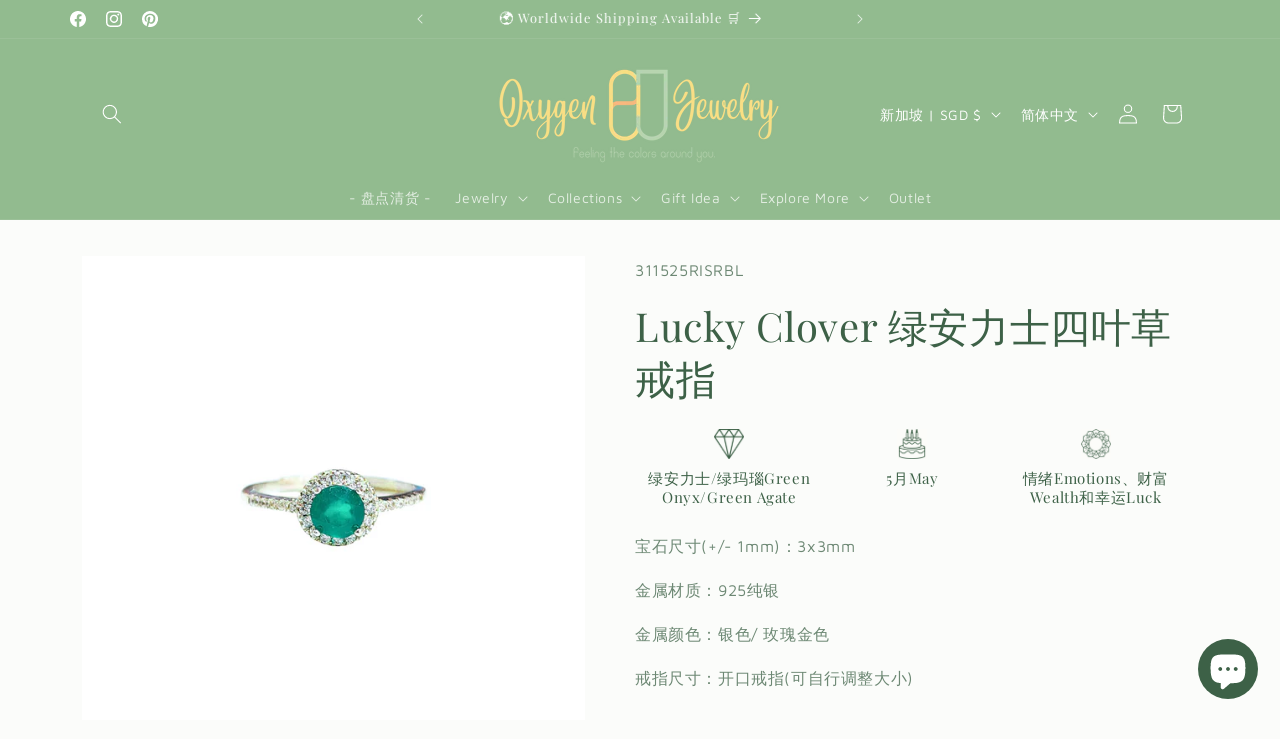

--- FILE ---
content_type: text/html; charset=utf-8
request_url: https://www.oxygenjewelry.com/zh-sg/products/311525ri
body_size: 67408
content:
<!doctype html>
<html class="js" lang="zh-CN">
  <head>
    <meta charset="utf-8">
    <meta http-equiv="X-UA-Compatible" content="IE=edge">
    <meta name="viewport" content="width=device-width,initial-scale=1">
    <meta name="theme-color" content="">
    <link rel="canonical" href="https://www.oxygenjewelry.com/zh-sg/products/311525ri"><link rel="icon" type="image/png" href="//www.oxygenjewelry.com/cdn/shop/files/2024_Yellow_Sq.png?crop=center&height=32&v=1716453231&width=32"><link rel="preconnect" href="https://fonts.shopifycdn.com" crossorigin><title>
      Lucky Clover 绿安力士四叶草戒指
 &ndash; Oxygen Jewelry</title>

    
      <meta name="description" content="宝石尺寸(+/- 1mm)：3x3mm 金属材质：925纯银 金属颜色：银色/ 玫瑰金色 戒指尺寸：开口戒指(可自行调整大小)">
    

    

<meta property="og:site_name" content="Oxygen Jewelry">
<meta property="og:url" content="https://www.oxygenjewelry.com/zh-sg/products/311525ri">
<meta property="og:title" content="Lucky Clover 绿安力士四叶草戒指">
<meta property="og:type" content="product">
<meta property="og:description" content="宝石尺寸(+/- 1mm)：3x3mm 金属材质：925纯银 金属颜色：银色/ 玫瑰金色 戒指尺寸：开口戒指(可自行调整大小)"><meta property="og:image" content="http://www.oxygenjewelry.com/cdn/shop/files/311525RISSBL_O01.png?v=1719304307">
  <meta property="og:image:secure_url" content="https://www.oxygenjewelry.com/cdn/shop/files/311525RISSBL_O01.png?v=1719304307">
  <meta property="og:image:width" content="1080">
  <meta property="og:image:height" content="1080"><meta property="og:price:amount" content="75.00">
  <meta property="og:price:currency" content="SGD"><meta name="twitter:card" content="summary_large_image">
<meta name="twitter:title" content="Lucky Clover 绿安力士四叶草戒指">
<meta name="twitter:description" content="宝石尺寸(+/- 1mm)：3x3mm 金属材质：925纯银 金属颜色：银色/ 玫瑰金色 戒指尺寸：开口戒指(可自行调整大小)">


    <script src="//www.oxygenjewelry.com/cdn/shop/t/24/assets/constants.js?v=132983761750457495441744457853" defer="defer"></script>
    <script src="//www.oxygenjewelry.com/cdn/shop/t/24/assets/pubsub.js?v=25310214064522200911744457855" defer="defer"></script>
    <script src="//www.oxygenjewelry.com/cdn/shop/t/24/assets/global.js?v=184345515105158409801744457853" defer="defer"></script>
    <script src="//www.oxygenjewelry.com/cdn/shop/t/24/assets/details-disclosure.js?v=13653116266235556501744457853" defer="defer"></script>
    <script src="//www.oxygenjewelry.com/cdn/shop/t/24/assets/details-modal.js?v=25581673532751508451744457853" defer="defer"></script>
    <script src="//www.oxygenjewelry.com/cdn/shop/t/24/assets/search-form.js?v=133129549252120666541744457855" defer="defer"></script><script src="//www.oxygenjewelry.com/cdn/shop/t/24/assets/animations.js?v=88693664871331136111744457852" defer="defer"></script><script>window.performance && window.performance.mark && window.performance.mark('shopify.content_for_header.start');</script><meta name="google-site-verification" content="scnxgSOMrDTVroyeo4uWiOAXH2UK6e9xVmOUq2DEvfE">
<meta id="shopify-digital-wallet" name="shopify-digital-wallet" content="/48637083803/digital_wallets/dialog">
<meta name="shopify-checkout-api-token" content="e842983aa4e623c6145a2b0e616fe4e0">
<link rel="alternate" hreflang="x-default" href="https://www.oxygenjewelry.com/products/311525ri">
<link rel="alternate" hreflang="zh-Hant" href="https://www.oxygenjewelry.com/products/311525ri">
<link rel="alternate" hreflang="zh-Hans" href="https://www.oxygenjewelry.com/zh-hans/products/311525ri">
<link rel="alternate" hreflang="en" href="https://www.oxygenjewelry.com/en/products/311525ri">
<link rel="alternate" hreflang="zh-Hant-MO" href="https://www.oxygenjewelry.com/zh-hant-mo/products/311525ri">
<link rel="alternate" hreflang="zh-Hans-MO" href="https://www.oxygenjewelry.com/zh-hans-mo/products/311525ri">
<link rel="alternate" hreflang="en-MO" href="https://www.oxygenjewelry.com/en-mo/products/311525ri">
<link rel="alternate" hreflang="en-SG" href="https://www.oxygenjewelry.com/en-sg/products/311525ri">
<link rel="alternate" hreflang="zh-Hans-SG" href="https://www.oxygenjewelry.com/zh-sg/products/311525ri">
<link rel="alternate" hreflang="zh-Hant-TW" href="https://www.oxygenjewelry.com/zh-tw/products/311525ri">
<link rel="alternate" hreflang="en-MY" href="https://www.oxygenjewelry.com/en-my/products/311525ri">
<link rel="alternate" hreflang="zh-Hans-MY" href="https://www.oxygenjewelry.com/zh-my/products/311525ri">
<link rel="alternate" hreflang="en-JP" href="https://www.oxygenjewelry.com/en-jp/products/311525ri">
<link rel="alternate" hreflang="zh-Hans-JP" href="https://www.oxygenjewelry.com/zh-hans-jp/products/311525ri">
<link rel="alternate" hreflang="zh-Hant-JP" href="https://www.oxygenjewelry.com/zh-hant-jp/products/311525ri">
<link rel="alternate" hreflang="en-KR" href="https://www.oxygenjewelry.com/en-kr/products/311525ri">
<link rel="alternate" hreflang="zh-Hans-KR" href="https://www.oxygenjewelry.com/zh-hans-kr/products/311525ri">
<link rel="alternate" hreflang="zh-Hant-KR" href="https://www.oxygenjewelry.com/zh-hant-kr/products/311525ri">
<link rel="alternate" hreflang="en-TH" href="https://www.oxygenjewelry.com/en-th/products/311525ri">
<link rel="alternate" hreflang="zh-Hans-TH" href="https://www.oxygenjewelry.com/zh-hans-th/products/311525ri">
<link rel="alternate" hreflang="zh-Hant-TH" href="https://www.oxygenjewelry.com/zh-hant-th/products/311525ri">
<link rel="alternate" hreflang="en-NZ" href="https://www.oxygenjewelry.com/en-nz/products/311525ri">
<link rel="alternate" hreflang="zh-Hans-NZ" href="https://www.oxygenjewelry.com/zh-hans-nz/products/311525ri">
<link rel="alternate" hreflang="zh-Hant-NZ" href="https://www.oxygenjewelry.com/zh-hant-nz/products/311525ri">
<link rel="alternate" hreflang="en-AU" href="https://www.oxygenjewelry.com/en-au/products/311525ri">
<link rel="alternate" hreflang="zh-Hans-AU" href="https://www.oxygenjewelry.com/zh-hans-au/products/311525ri">
<link rel="alternate" hreflang="zh-Hant-AU" href="https://www.oxygenjewelry.com/zh-hant-au/products/311525ri">
<link rel="alternate" hreflang="en-CA" href="https://www.oxygenjewelry.com/en-ca/products/311525ri">
<link rel="alternate" hreflang="zh-Hans-CA" href="https://www.oxygenjewelry.com/zh-hans-ca/products/311525ri">
<link rel="alternate" hreflang="zh-Hant-CA" href="https://www.oxygenjewelry.com/zh-hant-ca/products/311525ri">
<link rel="alternate" hreflang="en-GB" href="https://www.oxygenjewelry.com/en-gb/products/311525ri">
<link rel="alternate" hreflang="zh-Hans-GB" href="https://www.oxygenjewelry.com/zh-hans-gb/products/311525ri">
<link rel="alternate" hreflang="zh-Hant-GB" href="https://www.oxygenjewelry.com/zh-hant-gb/products/311525ri">
<link rel="alternate" hreflang="en-AT" href="https://www.oxygenjewelry.com/en-eu/products/311525ri">
<link rel="alternate" hreflang="zh-Hans-AT" href="https://www.oxygenjewelry.com/zh-hans-eu/products/311525ri">
<link rel="alternate" hreflang="zh-Hant-AT" href="https://www.oxygenjewelry.com/zh-hant-eu/products/311525ri">
<link rel="alternate" hreflang="en-BE" href="https://www.oxygenjewelry.com/en-eu/products/311525ri">
<link rel="alternate" hreflang="zh-Hans-BE" href="https://www.oxygenjewelry.com/zh-hans-eu/products/311525ri">
<link rel="alternate" hreflang="zh-Hant-BE" href="https://www.oxygenjewelry.com/zh-hant-eu/products/311525ri">
<link rel="alternate" hreflang="en-BG" href="https://www.oxygenjewelry.com/en-eu/products/311525ri">
<link rel="alternate" hreflang="zh-Hans-BG" href="https://www.oxygenjewelry.com/zh-hans-eu/products/311525ri">
<link rel="alternate" hreflang="zh-Hant-BG" href="https://www.oxygenjewelry.com/zh-hant-eu/products/311525ri">
<link rel="alternate" hreflang="en-HR" href="https://www.oxygenjewelry.com/en-eu/products/311525ri">
<link rel="alternate" hreflang="zh-Hans-HR" href="https://www.oxygenjewelry.com/zh-hans-eu/products/311525ri">
<link rel="alternate" hreflang="zh-Hant-HR" href="https://www.oxygenjewelry.com/zh-hant-eu/products/311525ri">
<link rel="alternate" hreflang="en-CY" href="https://www.oxygenjewelry.com/en-eu/products/311525ri">
<link rel="alternate" hreflang="zh-Hans-CY" href="https://www.oxygenjewelry.com/zh-hans-eu/products/311525ri">
<link rel="alternate" hreflang="zh-Hant-CY" href="https://www.oxygenjewelry.com/zh-hant-eu/products/311525ri">
<link rel="alternate" hreflang="en-CZ" href="https://www.oxygenjewelry.com/en-eu/products/311525ri">
<link rel="alternate" hreflang="zh-Hans-CZ" href="https://www.oxygenjewelry.com/zh-hans-eu/products/311525ri">
<link rel="alternate" hreflang="zh-Hant-CZ" href="https://www.oxygenjewelry.com/zh-hant-eu/products/311525ri">
<link rel="alternate" hreflang="en-DE" href="https://www.oxygenjewelry.com/en-eu/products/311525ri">
<link rel="alternate" hreflang="zh-Hans-DE" href="https://www.oxygenjewelry.com/zh-hans-eu/products/311525ri">
<link rel="alternate" hreflang="zh-Hant-DE" href="https://www.oxygenjewelry.com/zh-hant-eu/products/311525ri">
<link rel="alternate" hreflang="en-DK" href="https://www.oxygenjewelry.com/en-eu/products/311525ri">
<link rel="alternate" hreflang="zh-Hans-DK" href="https://www.oxygenjewelry.com/zh-hans-eu/products/311525ri">
<link rel="alternate" hreflang="zh-Hant-DK" href="https://www.oxygenjewelry.com/zh-hant-eu/products/311525ri">
<link rel="alternate" hreflang="en-EE" href="https://www.oxygenjewelry.com/en-eu/products/311525ri">
<link rel="alternate" hreflang="zh-Hans-EE" href="https://www.oxygenjewelry.com/zh-hans-eu/products/311525ri">
<link rel="alternate" hreflang="zh-Hant-EE" href="https://www.oxygenjewelry.com/zh-hant-eu/products/311525ri">
<link rel="alternate" hreflang="en-FI" href="https://www.oxygenjewelry.com/en-eu/products/311525ri">
<link rel="alternate" hreflang="zh-Hans-FI" href="https://www.oxygenjewelry.com/zh-hans-eu/products/311525ri">
<link rel="alternate" hreflang="zh-Hant-FI" href="https://www.oxygenjewelry.com/zh-hant-eu/products/311525ri">
<link rel="alternate" hreflang="en-FR" href="https://www.oxygenjewelry.com/en-eu/products/311525ri">
<link rel="alternate" hreflang="zh-Hans-FR" href="https://www.oxygenjewelry.com/zh-hans-eu/products/311525ri">
<link rel="alternate" hreflang="zh-Hant-FR" href="https://www.oxygenjewelry.com/zh-hant-eu/products/311525ri">
<link rel="alternate" hreflang="en-GR" href="https://www.oxygenjewelry.com/en-eu/products/311525ri">
<link rel="alternate" hreflang="zh-Hans-GR" href="https://www.oxygenjewelry.com/zh-hans-eu/products/311525ri">
<link rel="alternate" hreflang="zh-Hant-GR" href="https://www.oxygenjewelry.com/zh-hant-eu/products/311525ri">
<link rel="alternate" hreflang="en-HU" href="https://www.oxygenjewelry.com/en-eu/products/311525ri">
<link rel="alternate" hreflang="zh-Hans-HU" href="https://www.oxygenjewelry.com/zh-hans-eu/products/311525ri">
<link rel="alternate" hreflang="zh-Hant-HU" href="https://www.oxygenjewelry.com/zh-hant-eu/products/311525ri">
<link rel="alternate" hreflang="en-IE" href="https://www.oxygenjewelry.com/en-eu/products/311525ri">
<link rel="alternate" hreflang="zh-Hans-IE" href="https://www.oxygenjewelry.com/zh-hans-eu/products/311525ri">
<link rel="alternate" hreflang="zh-Hant-IE" href="https://www.oxygenjewelry.com/zh-hant-eu/products/311525ri">
<link rel="alternate" hreflang="en-IT" href="https://www.oxygenjewelry.com/en-eu/products/311525ri">
<link rel="alternate" hreflang="zh-Hans-IT" href="https://www.oxygenjewelry.com/zh-hans-eu/products/311525ri">
<link rel="alternate" hreflang="zh-Hant-IT" href="https://www.oxygenjewelry.com/zh-hant-eu/products/311525ri">
<link rel="alternate" hreflang="en-LV" href="https://www.oxygenjewelry.com/en-eu/products/311525ri">
<link rel="alternate" hreflang="zh-Hans-LV" href="https://www.oxygenjewelry.com/zh-hans-eu/products/311525ri">
<link rel="alternate" hreflang="zh-Hant-LV" href="https://www.oxygenjewelry.com/zh-hant-eu/products/311525ri">
<link rel="alternate" hreflang="en-LT" href="https://www.oxygenjewelry.com/en-eu/products/311525ri">
<link rel="alternate" hreflang="zh-Hans-LT" href="https://www.oxygenjewelry.com/zh-hans-eu/products/311525ri">
<link rel="alternate" hreflang="zh-Hant-LT" href="https://www.oxygenjewelry.com/zh-hant-eu/products/311525ri">
<link rel="alternate" hreflang="en-LU" href="https://www.oxygenjewelry.com/en-eu/products/311525ri">
<link rel="alternate" hreflang="zh-Hans-LU" href="https://www.oxygenjewelry.com/zh-hans-eu/products/311525ri">
<link rel="alternate" hreflang="zh-Hant-LU" href="https://www.oxygenjewelry.com/zh-hant-eu/products/311525ri">
<link rel="alternate" hreflang="en-MT" href="https://www.oxygenjewelry.com/en-eu/products/311525ri">
<link rel="alternate" hreflang="zh-Hans-MT" href="https://www.oxygenjewelry.com/zh-hans-eu/products/311525ri">
<link rel="alternate" hreflang="zh-Hant-MT" href="https://www.oxygenjewelry.com/zh-hant-eu/products/311525ri">
<link rel="alternate" hreflang="en-NL" href="https://www.oxygenjewelry.com/en-eu/products/311525ri">
<link rel="alternate" hreflang="zh-Hans-NL" href="https://www.oxygenjewelry.com/zh-hans-eu/products/311525ri">
<link rel="alternate" hreflang="zh-Hant-NL" href="https://www.oxygenjewelry.com/zh-hant-eu/products/311525ri">
<link rel="alternate" hreflang="en-PL" href="https://www.oxygenjewelry.com/en-eu/products/311525ri">
<link rel="alternate" hreflang="zh-Hans-PL" href="https://www.oxygenjewelry.com/zh-hans-eu/products/311525ri">
<link rel="alternate" hreflang="zh-Hant-PL" href="https://www.oxygenjewelry.com/zh-hant-eu/products/311525ri">
<link rel="alternate" hreflang="en-PT" href="https://www.oxygenjewelry.com/en-eu/products/311525ri">
<link rel="alternate" hreflang="zh-Hans-PT" href="https://www.oxygenjewelry.com/zh-hans-eu/products/311525ri">
<link rel="alternate" hreflang="zh-Hant-PT" href="https://www.oxygenjewelry.com/zh-hant-eu/products/311525ri">
<link rel="alternate" hreflang="en-RO" href="https://www.oxygenjewelry.com/en-eu/products/311525ri">
<link rel="alternate" hreflang="zh-Hans-RO" href="https://www.oxygenjewelry.com/zh-hans-eu/products/311525ri">
<link rel="alternate" hreflang="zh-Hant-RO" href="https://www.oxygenjewelry.com/zh-hant-eu/products/311525ri">
<link rel="alternate" hreflang="en-SK" href="https://www.oxygenjewelry.com/en-eu/products/311525ri">
<link rel="alternate" hreflang="zh-Hans-SK" href="https://www.oxygenjewelry.com/zh-hans-eu/products/311525ri">
<link rel="alternate" hreflang="zh-Hant-SK" href="https://www.oxygenjewelry.com/zh-hant-eu/products/311525ri">
<link rel="alternate" hreflang="en-SI" href="https://www.oxygenjewelry.com/en-eu/products/311525ri">
<link rel="alternate" hreflang="zh-Hans-SI" href="https://www.oxygenjewelry.com/zh-hans-eu/products/311525ri">
<link rel="alternate" hreflang="zh-Hant-SI" href="https://www.oxygenjewelry.com/zh-hant-eu/products/311525ri">
<link rel="alternate" hreflang="en-ES" href="https://www.oxygenjewelry.com/en-eu/products/311525ri">
<link rel="alternate" hreflang="zh-Hans-ES" href="https://www.oxygenjewelry.com/zh-hans-eu/products/311525ri">
<link rel="alternate" hreflang="zh-Hant-ES" href="https://www.oxygenjewelry.com/zh-hant-eu/products/311525ri">
<link rel="alternate" hreflang="en-SE" href="https://www.oxygenjewelry.com/en-eu/products/311525ri">
<link rel="alternate" hreflang="zh-Hans-SE" href="https://www.oxygenjewelry.com/zh-hans-eu/products/311525ri">
<link rel="alternate" hreflang="zh-Hant-SE" href="https://www.oxygenjewelry.com/zh-hant-eu/products/311525ri">
<link rel="alternate" hreflang="zh-Hant-HK" href="https://www.oxygenjewelry.com/products/311525ri">
<link rel="alternate" hreflang="zh-Hans-HK" href="https://www.oxygenjewelry.com/zh-hans/products/311525ri">
<link rel="alternate" type="application/json+oembed" href="https://www.oxygenjewelry.com/zh-sg/products/311525ri.oembed">
<script async="async" src="/checkouts/internal/preloads.js?locale=zh-SG"></script>
<script id="apple-pay-shop-capabilities" type="application/json">{"shopId":48637083803,"countryCode":"HK","currencyCode":"SGD","merchantCapabilities":["supports3DS"],"merchantId":"gid:\/\/shopify\/Shop\/48637083803","merchantName":"Oxygen Jewelry","requiredBillingContactFields":["postalAddress","email","phone"],"requiredShippingContactFields":["postalAddress","email","phone"],"shippingType":"shipping","supportedNetworks":["visa","masterCard","amex"],"total":{"type":"pending","label":"Oxygen Jewelry","amount":"1.00"},"shopifyPaymentsEnabled":true,"supportsSubscriptions":true}</script>
<script id="shopify-features" type="application/json">{"accessToken":"e842983aa4e623c6145a2b0e616fe4e0","betas":["rich-media-storefront-analytics"],"domain":"www.oxygenjewelry.com","predictiveSearch":false,"shopId":48637083803,"locale":"zh-cn"}</script>
<script>var Shopify = Shopify || {};
Shopify.shop = "oxygen-jewelry.myshopify.com";
Shopify.locale = "zh-CN";
Shopify.currency = {"active":"SGD","rate":"0.16856112"};
Shopify.country = "SG";
Shopify.theme = {"name":"已更新 已更新 Colorblock 250412","id":144549740699,"schema_name":"Colorblock","schema_version":"15.3.0","theme_store_id":1499,"role":"main"};
Shopify.theme.handle = "null";
Shopify.theme.style = {"id":null,"handle":null};
Shopify.cdnHost = "www.oxygenjewelry.com/cdn";
Shopify.routes = Shopify.routes || {};
Shopify.routes.root = "/zh-sg/";</script>
<script type="module">!function(o){(o.Shopify=o.Shopify||{}).modules=!0}(window);</script>
<script>!function(o){function n(){var o=[];function n(){o.push(Array.prototype.slice.apply(arguments))}return n.q=o,n}var t=o.Shopify=o.Shopify||{};t.loadFeatures=n(),t.autoloadFeatures=n()}(window);</script>
<script id="shop-js-analytics" type="application/json">{"pageType":"product"}</script>
<script defer="defer" async type="module" src="//www.oxygenjewelry.com/cdn/shopifycloud/shop-js/modules/v2/client.init-shop-cart-sync_DF731VOk.zh-CN.esm.js"></script>
<script defer="defer" async type="module" src="//www.oxygenjewelry.com/cdn/shopifycloud/shop-js/modules/v2/chunk.common_BjuTtzQd.esm.js"></script>
<script type="module">
  await import("//www.oxygenjewelry.com/cdn/shopifycloud/shop-js/modules/v2/client.init-shop-cart-sync_DF731VOk.zh-CN.esm.js");
await import("//www.oxygenjewelry.com/cdn/shopifycloud/shop-js/modules/v2/chunk.common_BjuTtzQd.esm.js");

  window.Shopify.SignInWithShop?.initShopCartSync?.({"fedCMEnabled":true,"windoidEnabled":true});

</script>
<script>(function() {
  var isLoaded = false;
  function asyncLoad() {
    if (isLoaded) return;
    isLoaded = true;
    var urls = ["https:\/\/cdn.shopify.com\/s\/files\/1\/0486\/3708\/3803\/t\/13\/assets\/tipo.booking.init.js?shop=oxygen-jewelry.myshopify.com","https:\/\/cdn.nfcube.com\/instafeed-94fb20622815ef4d3f97c1dcae254485.js?shop=oxygen-jewelry.myshopify.com","https:\/\/cdn.shopify.com\/s\/files\/1\/0486\/3708\/3803\/t\/17\/assets\/globo.options.init.js?v=1698822958\u0026shop=oxygen-jewelry.myshopify.com","https:\/\/cdn.s3.pop-convert.com\/pcjs.production.min.js?unique_id=oxygen-jewelry.myshopify.com\u0026shop=oxygen-jewelry.myshopify.com","https:\/\/script.pop-convert.com\/new-micro\/production.pc.min.js?unique_id=oxygen-jewelry.myshopify.com\u0026shop=oxygen-jewelry.myshopify.com","https:\/\/admin.revenuehunt.com\/embed.js?shop=oxygen-jewelry.myshopify.com"];
    for (var i = 0; i < urls.length; i++) {
      var s = document.createElement('script');
      s.type = 'text/javascript';
      s.async = true;
      s.src = urls[i];
      var x = document.getElementsByTagName('script')[0];
      x.parentNode.insertBefore(s, x);
    }
  };
  if(window.attachEvent) {
    window.attachEvent('onload', asyncLoad);
  } else {
    window.addEventListener('load', asyncLoad, false);
  }
})();</script>
<script id="__st">var __st={"a":48637083803,"offset":28800,"reqid":"9e7f6c01-6d2f-46d1-a9a2-6c42d8b5a509-1768720048","pageurl":"www.oxygenjewelry.com\/zh-sg\/products\/311525ri","u":"737634fc8206","p":"product","rtyp":"product","rid":8161748648091};</script>
<script>window.ShopifyPaypalV4VisibilityTracking = true;</script>
<script id="captcha-bootstrap">!function(){'use strict';const t='contact',e='account',n='new_comment',o=[[t,t],['blogs',n],['comments',n],[t,'customer']],c=[[e,'customer_login'],[e,'guest_login'],[e,'recover_customer_password'],[e,'create_customer']],r=t=>t.map((([t,e])=>`form[action*='/${t}']:not([data-nocaptcha='true']) input[name='form_type'][value='${e}']`)).join(','),a=t=>()=>t?[...document.querySelectorAll(t)].map((t=>t.form)):[];function s(){const t=[...o],e=r(t);return a(e)}const i='password',u='form_key',d=['recaptcha-v3-token','g-recaptcha-response','h-captcha-response',i],f=()=>{try{return window.sessionStorage}catch{return}},m='__shopify_v',_=t=>t.elements[u];function p(t,e,n=!1){try{const o=window.sessionStorage,c=JSON.parse(o.getItem(e)),{data:r}=function(t){const{data:e,action:n}=t;return t[m]||n?{data:e,action:n}:{data:t,action:n}}(c);for(const[e,n]of Object.entries(r))t.elements[e]&&(t.elements[e].value=n);n&&o.removeItem(e)}catch(o){console.error('form repopulation failed',{error:o})}}const l='form_type',E='cptcha';function T(t){t.dataset[E]=!0}const w=window,h=w.document,L='Shopify',v='ce_forms',y='captcha';let A=!1;((t,e)=>{const n=(g='f06e6c50-85a8-45c8-87d0-21a2b65856fe',I='https://cdn.shopify.com/shopifycloud/storefront-forms-hcaptcha/ce_storefront_forms_captcha_hcaptcha.v1.5.2.iife.js',D={infoText:'受 hCaptcha 保护',privacyText:'隐私',termsText:'条款'},(t,e,n)=>{const o=w[L][v],c=o.bindForm;if(c)return c(t,g,e,D).then(n);var r;o.q.push([[t,g,e,D],n]),r=I,A||(h.body.append(Object.assign(h.createElement('script'),{id:'captcha-provider',async:!0,src:r})),A=!0)});var g,I,D;w[L]=w[L]||{},w[L][v]=w[L][v]||{},w[L][v].q=[],w[L][y]=w[L][y]||{},w[L][y].protect=function(t,e){n(t,void 0,e),T(t)},Object.freeze(w[L][y]),function(t,e,n,w,h,L){const[v,y,A,g]=function(t,e,n){const i=e?o:[],u=t?c:[],d=[...i,...u],f=r(d),m=r(i),_=r(d.filter((([t,e])=>n.includes(e))));return[a(f),a(m),a(_),s()]}(w,h,L),I=t=>{const e=t.target;return e instanceof HTMLFormElement?e:e&&e.form},D=t=>v().includes(t);t.addEventListener('submit',(t=>{const e=I(t);if(!e)return;const n=D(e)&&!e.dataset.hcaptchaBound&&!e.dataset.recaptchaBound,o=_(e),c=g().includes(e)&&(!o||!o.value);(n||c)&&t.preventDefault(),c&&!n&&(function(t){try{if(!f())return;!function(t){const e=f();if(!e)return;const n=_(t);if(!n)return;const o=n.value;o&&e.removeItem(o)}(t);const e=Array.from(Array(32),(()=>Math.random().toString(36)[2])).join('');!function(t,e){_(t)||t.append(Object.assign(document.createElement('input'),{type:'hidden',name:u})),t.elements[u].value=e}(t,e),function(t,e){const n=f();if(!n)return;const o=[...t.querySelectorAll(`input[type='${i}']`)].map((({name:t})=>t)),c=[...d,...o],r={};for(const[a,s]of new FormData(t).entries())c.includes(a)||(r[a]=s);n.setItem(e,JSON.stringify({[m]:1,action:t.action,data:r}))}(t,e)}catch(e){console.error('failed to persist form',e)}}(e),e.submit())}));const S=(t,e)=>{t&&!t.dataset[E]&&(n(t,e.some((e=>e===t))),T(t))};for(const o of['focusin','change'])t.addEventListener(o,(t=>{const e=I(t);D(e)&&S(e,y())}));const B=e.get('form_key'),M=e.get(l),P=B&&M;t.addEventListener('DOMContentLoaded',(()=>{const t=y();if(P)for(const e of t)e.elements[l].value===M&&p(e,B);[...new Set([...A(),...v().filter((t=>'true'===t.dataset.shopifyCaptcha))])].forEach((e=>S(e,t)))}))}(h,new URLSearchParams(w.location.search),n,t,e,['guest_login'])})(!0,!0)}();</script>
<script integrity="sha256-4kQ18oKyAcykRKYeNunJcIwy7WH5gtpwJnB7kiuLZ1E=" data-source-attribution="shopify.loadfeatures" defer="defer" src="//www.oxygenjewelry.com/cdn/shopifycloud/storefront/assets/storefront/load_feature-a0a9edcb.js" crossorigin="anonymous"></script>
<script data-source-attribution="shopify.dynamic_checkout.dynamic.init">var Shopify=Shopify||{};Shopify.PaymentButton=Shopify.PaymentButton||{isStorefrontPortableWallets:!0,init:function(){window.Shopify.PaymentButton.init=function(){};var t=document.createElement("script");t.src="https://www.oxygenjewelry.com/cdn/shopifycloud/portable-wallets/latest/portable-wallets.zh-cn.js",t.type="module",document.head.appendChild(t)}};
</script>
<script data-source-attribution="shopify.dynamic_checkout.buyer_consent">
  function portableWalletsHideBuyerConsent(e){var t=document.getElementById("shopify-buyer-consent"),n=document.getElementById("shopify-subscription-policy-button");t&&n&&(t.classList.add("hidden"),t.setAttribute("aria-hidden","true"),n.removeEventListener("click",e))}function portableWalletsShowBuyerConsent(e){var t=document.getElementById("shopify-buyer-consent"),n=document.getElementById("shopify-subscription-policy-button");t&&n&&(t.classList.remove("hidden"),t.removeAttribute("aria-hidden"),n.addEventListener("click",e))}window.Shopify?.PaymentButton&&(window.Shopify.PaymentButton.hideBuyerConsent=portableWalletsHideBuyerConsent,window.Shopify.PaymentButton.showBuyerConsent=portableWalletsShowBuyerConsent);
</script>
<script>
  function portableWalletsCleanup(e){e&&e.src&&console.error("Failed to load portable wallets script "+e.src);var t=document.querySelectorAll("shopify-accelerated-checkout .shopify-payment-button__skeleton, shopify-accelerated-checkout-cart .wallet-cart-button__skeleton"),e=document.getElementById("shopify-buyer-consent");for(let e=0;e<t.length;e++)t[e].remove();e&&e.remove()}function portableWalletsNotLoadedAsModule(e){e instanceof ErrorEvent&&"string"==typeof e.message&&e.message.includes("import.meta")&&"string"==typeof e.filename&&e.filename.includes("portable-wallets")&&(window.removeEventListener("error",portableWalletsNotLoadedAsModule),window.Shopify.PaymentButton.failedToLoad=e,"loading"===document.readyState?document.addEventListener("DOMContentLoaded",window.Shopify.PaymentButton.init):window.Shopify.PaymentButton.init())}window.addEventListener("error",portableWalletsNotLoadedAsModule);
</script>

<script type="module" src="https://www.oxygenjewelry.com/cdn/shopifycloud/portable-wallets/latest/portable-wallets.zh-cn.js" onError="portableWalletsCleanup(this)" crossorigin="anonymous"></script>
<script nomodule>
  document.addEventListener("DOMContentLoaded", portableWalletsCleanup);
</script>

<script id='scb4127' type='text/javascript' async='' src='https://www.oxygenjewelry.com/cdn/shopifycloud/privacy-banner/storefront-banner.js'></script><link id="shopify-accelerated-checkout-styles" rel="stylesheet" media="screen" href="https://www.oxygenjewelry.com/cdn/shopifycloud/portable-wallets/latest/accelerated-checkout-backwards-compat.css" crossorigin="anonymous">
<style id="shopify-accelerated-checkout-cart">
        #shopify-buyer-consent {
  margin-top: 1em;
  display: inline-block;
  width: 100%;
}

#shopify-buyer-consent.hidden {
  display: none;
}

#shopify-subscription-policy-button {
  background: none;
  border: none;
  padding: 0;
  text-decoration: underline;
  font-size: inherit;
  cursor: pointer;
}

#shopify-subscription-policy-button::before {
  box-shadow: none;
}

      </style>
<script id="sections-script" data-sections="header" defer="defer" src="//www.oxygenjewelry.com/cdn/shop/t/24/compiled_assets/scripts.js?2816"></script>
<script>window.performance && window.performance.mark && window.performance.mark('shopify.content_for_header.end');</script>


    <style data-shopify>
      @font-face {
  font-family: "Maven Pro";
  font-weight: 400;
  font-style: normal;
  font-display: swap;
  src: url("//www.oxygenjewelry.com/cdn/fonts/maven_pro/mavenpro_n4.c68ed1d8b5c0af622b14d3bb80bf3ead8907ac11.woff2") format("woff2"),
       url("//www.oxygenjewelry.com/cdn/fonts/maven_pro/mavenpro_n4.522bf9c765ae9601c2a4846d60057ced1efdcde2.woff") format("woff");
}

      @font-face {
  font-family: "Maven Pro";
  font-weight: 700;
  font-style: normal;
  font-display: swap;
  src: url("//www.oxygenjewelry.com/cdn/fonts/maven_pro/mavenpro_n7.1cf8ef6e1971df8c9c821bcb73da0b10e0c49a8b.woff2") format("woff2"),
       url("//www.oxygenjewelry.com/cdn/fonts/maven_pro/mavenpro_n7.1ecc5b9854a5f30ff1b42559ffcca41d24759633.woff") format("woff");
}

      
      
      @font-face {
  font-family: "Playfair Display";
  font-weight: 400;
  font-style: normal;
  font-display: swap;
  src: url("//www.oxygenjewelry.com/cdn/fonts/playfair_display/playfairdisplay_n4.9980f3e16959dc89137cc1369bfc3ae98af1deb9.woff2") format("woff2"),
       url("//www.oxygenjewelry.com/cdn/fonts/playfair_display/playfairdisplay_n4.c562b7c8e5637886a811d2a017f9e023166064ee.woff") format("woff");
}


      
        :root,
        .color-background-1 {
          --color-background: 251,252,250;
        
          --gradient-background: #fbfcfa;
        

        

        --color-foreground: 61,97,71;
        --color-background-contrast: 187,204,170;
        --color-shadow: 61,97,71;
        --color-button: 133,176,154;
        --color-button-text: 255,255,255;
        --color-secondary-button: 251,252,250;
        --color-secondary-button-text: 229,158,109;
        --color-link: 229,158,109;
        --color-badge-foreground: 61,97,71;
        --color-badge-background: 251,252,250;
        --color-badge-border: 61,97,71;
        --payment-terms-background-color: rgb(251 252 250);
      }
      
        
        .color-background-2 {
          --color-background: 183,205,194;
        
          --gradient-background: #b7cdc2;
        

        

        --color-foreground: 61,97,71;
        --color-background-contrast: 108,153,130;
        --color-shadow: 61,97,71;
        --color-button: 61,97,71;
        --color-button-text: 183,205,194;
        --color-secondary-button: 183,205,194;
        --color-secondary-button-text: 61,97,71;
        --color-link: 61,97,71;
        --color-badge-foreground: 61,97,71;
        --color-badge-background: 183,205,194;
        --color-badge-border: 61,97,71;
        --payment-terms-background-color: rgb(183 205 194);
      }
      
        
        .color-inverse {
          --color-background: 61,97,71;
        
          --gradient-background: #3d6147;
        

        

        --color-foreground: 251,252,250;
        --color-background-contrast: 12,19,14;
        --color-shadow: 61,97,71;
        --color-button: 251,252,250;
        --color-button-text: 61,97,71;
        --color-secondary-button: 61,97,71;
        --color-secondary-button-text: 251,252,250;
        --color-link: 251,252,250;
        --color-badge-foreground: 251,252,250;
        --color-badge-background: 61,97,71;
        --color-badge-border: 251,252,250;
        --payment-terms-background-color: rgb(61 97 71);
      }
      
        
        .color-accent-1 {
          --color-background: 133,176,154;
        
          --gradient-background: #85b09a;
        

        

        --color-foreground: 255,255,255;
        --color-background-contrast: 71,110,90;
        --color-shadow: 61,97,71;
        --color-button: 255,255,255;
        --color-button-text: 133,176,154;
        --color-secondary-button: 133,176,154;
        --color-secondary-button-text: 255,255,255;
        --color-link: 255,255,255;
        --color-badge-foreground: 255,255,255;
        --color-badge-background: 133,176,154;
        --color-badge-border: 255,255,255;
        --payment-terms-background-color: rgb(133 176 154);
      }
      
        
        .color-accent-2 {
          --color-background: 249,223,133;
        
          --gradient-background: #f9df85;
        

        

        --color-foreground: 255,255,255;
        --color-background-contrast: 243,191,12;
        --color-shadow: 61,97,71;
        --color-button: 255,255,255;
        --color-button-text: 238,212,132;
        --color-secondary-button: 249,223,133;
        --color-secondary-button-text: 255,255,255;
        --color-link: 255,255,255;
        --color-badge-foreground: 255,255,255;
        --color-badge-background: 249,223,133;
        --color-badge-border: 255,255,255;
        --payment-terms-background-color: rgb(249 223 133);
      }
      
        
        .color-scheme-067dd9a1-c6d6-4350-b916-2e8b04357d5d {
          --color-background: 229,158,109;
        
          --gradient-background: #e59e6d;
        

        

        --color-foreground: 61,97,71;
        --color-background-contrast: 179,92,32;
        --color-shadow: 61,97,71;
        --color-button: 133,176,154;
        --color-button-text: 255,255,255;
        --color-secondary-button: 229,158,109;
        --color-secondary-button-text: 229,158,109;
        --color-link: 229,158,109;
        --color-badge-foreground: 61,97,71;
        --color-badge-background: 229,158,109;
        --color-badge-border: 61,97,71;
        --payment-terms-background-color: rgb(229 158 109);
      }
      
        
        .color-scheme-510e38d8-3f00-4f3d-a3c0-95f66953ec4d {
          --color-background: 146,187,143;
        
          --gradient-background: #92bb8f;
        

        

        --color-foreground: 255,255,255;
        --color-background-contrast: 80,126,77;
        --color-shadow: 184,213,177;
        --color-button: 255,255,255;
        --color-button-text: 255,255,255;
        --color-secondary-button: 146,187,143;
        --color-secondary-button-text: 255,255,255;
        --color-link: 255,255,255;
        --color-badge-foreground: 255,255,255;
        --color-badge-background: 146,187,143;
        --color-badge-border: 255,255,255;
        --payment-terms-background-color: rgb(146 187 143);
      }
      

      body, .color-background-1, .color-background-2, .color-inverse, .color-accent-1, .color-accent-2, .color-scheme-067dd9a1-c6d6-4350-b916-2e8b04357d5d, .color-scheme-510e38d8-3f00-4f3d-a3c0-95f66953ec4d {
        color: rgba(var(--color-foreground), 0.75);
        background-color: rgb(var(--color-background));
      }

      :root {
        --font-body-family: "Maven Pro", sans-serif;
        --font-body-style: normal;
        --font-body-weight: 400;
        --font-body-weight-bold: 700;

        --font-heading-family: "Playfair Display", serif;
        --font-heading-style: normal;
        --font-heading-weight: 400;

        --font-body-scale: 1.0;
        --font-heading-scale: 1.0;

        --media-padding: px;
        --media-border-opacity: 0.1;
        --media-border-width: 0px;
        --media-radius: 0px;
        --media-shadow-opacity: 0.0;
        --media-shadow-horizontal-offset: 0px;
        --media-shadow-vertical-offset: 4px;
        --media-shadow-blur-radius: 5px;
        --media-shadow-visible: 0;

        --page-width: 120rem;
        --page-width-margin: 0rem;

        --product-card-image-padding: 0.0rem;
        --product-card-corner-radius: 0.0rem;
        --product-card-text-alignment: left;
        --product-card-border-width: 0.0rem;
        --product-card-border-opacity: 0.1;
        --product-card-shadow-opacity: 0.0;
        --product-card-shadow-visible: 0;
        --product-card-shadow-horizontal-offset: 0.0rem;
        --product-card-shadow-vertical-offset: 0.4rem;
        --product-card-shadow-blur-radius: 0.5rem;

        --collection-card-image-padding: 0.0rem;
        --collection-card-corner-radius: 0.0rem;
        --collection-card-text-alignment: left;
        --collection-card-border-width: 0.0rem;
        --collection-card-border-opacity: 0.0;
        --collection-card-shadow-opacity: 0.1;
        --collection-card-shadow-visible: 1;
        --collection-card-shadow-horizontal-offset: 0.0rem;
        --collection-card-shadow-vertical-offset: 0.0rem;
        --collection-card-shadow-blur-radius: 0.0rem;

        --blog-card-image-padding: 0.0rem;
        --blog-card-corner-radius: 0.0rem;
        --blog-card-text-alignment: left;
        --blog-card-border-width: 0.0rem;
        --blog-card-border-opacity: 0.0;
        --blog-card-shadow-opacity: 0.1;
        --blog-card-shadow-visible: 1;
        --blog-card-shadow-horizontal-offset: 0.0rem;
        --blog-card-shadow-vertical-offset: 0.0rem;
        --blog-card-shadow-blur-radius: 0.0rem;

        --badge-corner-radius: 1.6rem;

        --popup-border-width: 1px;
        --popup-border-opacity: 0.1;
        --popup-corner-radius: 16px;
        --popup-shadow-opacity: 0.0;
        --popup-shadow-horizontal-offset: 0px;
        --popup-shadow-vertical-offset: 4px;
        --popup-shadow-blur-radius: 5px;

        --drawer-border-width: 1px;
        --drawer-border-opacity: 0.1;
        --drawer-shadow-opacity: 0.0;
        --drawer-shadow-horizontal-offset: 0px;
        --drawer-shadow-vertical-offset: 4px;
        --drawer-shadow-blur-radius: 5px;

        --spacing-sections-desktop: 0px;
        --spacing-sections-mobile: 0px;

        --grid-desktop-vertical-spacing: 16px;
        --grid-desktop-horizontal-spacing: 16px;
        --grid-mobile-vertical-spacing: 8px;
        --grid-mobile-horizontal-spacing: 8px;

        --text-boxes-border-opacity: 0.1;
        --text-boxes-border-width: 0px;
        --text-boxes-radius: 0px;
        --text-boxes-shadow-opacity: 0.0;
        --text-boxes-shadow-visible: 0;
        --text-boxes-shadow-horizontal-offset: 0px;
        --text-boxes-shadow-vertical-offset: 4px;
        --text-boxes-shadow-blur-radius: 5px;

        --buttons-radius: 20px;
        --buttons-radius-outset: 21px;
        --buttons-border-width: 1px;
        --buttons-border-opacity: 1.0;
        --buttons-shadow-opacity: 0.0;
        --buttons-shadow-visible: 0;
        --buttons-shadow-horizontal-offset: 0px;
        --buttons-shadow-vertical-offset: 4px;
        --buttons-shadow-blur-radius: 5px;
        --buttons-border-offset: 0.3px;

        --inputs-radius: 0px;
        --inputs-border-width: 1px;
        --inputs-border-opacity: 1.0;
        --inputs-shadow-opacity: 0.0;
        --inputs-shadow-horizontal-offset: 0px;
        --inputs-margin-offset: 0px;
        --inputs-shadow-vertical-offset: 4px;
        --inputs-shadow-blur-radius: 5px;
        --inputs-radius-outset: 0px;

        --variant-pills-radius: 40px;
        --variant-pills-border-width: 1px;
        --variant-pills-border-opacity: 1.0;
        --variant-pills-shadow-opacity: 0.0;
        --variant-pills-shadow-horizontal-offset: 0px;
        --variant-pills-shadow-vertical-offset: 4px;
        --variant-pills-shadow-blur-radius: 5px;
      }

      *,
      *::before,
      *::after {
        box-sizing: inherit;
      }

      html {
        box-sizing: border-box;
        font-size: calc(var(--font-body-scale) * 62.5%);
        height: 100%;
      }

      body {
        display: grid;
        grid-template-rows: auto auto 1fr auto;
        grid-template-columns: 100%;
        min-height: 100%;
        margin: 0;
        font-size: 1.5rem;
        letter-spacing: 0.06rem;
        line-height: calc(1 + 0.8 / var(--font-body-scale));
        font-family: var(--font-body-family);
        font-style: var(--font-body-style);
        font-weight: var(--font-body-weight);
      }

      @media screen and (min-width: 750px) {
        body {
          font-size: 1.6rem;
        }
      }
    </style>

    <link href="//www.oxygenjewelry.com/cdn/shop/t/24/assets/base.css?v=153697582627174052111744457852" rel="stylesheet" type="text/css" media="all" />
    <link rel="stylesheet" href="//www.oxygenjewelry.com/cdn/shop/t/24/assets/component-cart-items.css?v=123238115697927560811744457853" media="print" onload="this.media='all'">
      <link rel="preload" as="font" href="//www.oxygenjewelry.com/cdn/fonts/maven_pro/mavenpro_n4.c68ed1d8b5c0af622b14d3bb80bf3ead8907ac11.woff2" type="font/woff2" crossorigin>
      

      <link rel="preload" as="font" href="//www.oxygenjewelry.com/cdn/fonts/playfair_display/playfairdisplay_n4.9980f3e16959dc89137cc1369bfc3ae98af1deb9.woff2" type="font/woff2" crossorigin>
      
<link href="//www.oxygenjewelry.com/cdn/shop/t/24/assets/component-localization-form.css?v=170315343355214948141744457853" rel="stylesheet" type="text/css" media="all" />
      <script src="//www.oxygenjewelry.com/cdn/shop/t/24/assets/localization-form.js?v=144176611646395275351744457855" defer="defer"></script><link
        rel="stylesheet"
        href="//www.oxygenjewelry.com/cdn/shop/t/24/assets/component-predictive-search.css?v=118923337488134913561744457853"
        media="print"
        onload="this.media='all'"
      ><script>
      if (Shopify.designMode) {
        document.documentElement.classList.add('shopify-design-mode');
      }
    </script>
  

<!-- BEGIN app block: shopify://apps/pagefly-page-builder/blocks/app-embed/83e179f7-59a0-4589-8c66-c0dddf959200 -->

<!-- BEGIN app snippet: pagefly-cro-ab-testing-main -->







<script>
  ;(function () {
    const url = new URL(window.location)
    const viewParam = url.searchParams.get('view')
    if (viewParam && viewParam.includes('variant-pf-')) {
      url.searchParams.set('pf_v', viewParam)
      url.searchParams.delete('view')
      window.history.replaceState({}, '', url)
    }
  })()
</script>



<script type='module'>
  
  window.PAGEFLY_CRO = window.PAGEFLY_CRO || {}

  window.PAGEFLY_CRO['data_debug'] = {
    original_template_suffix: "all_products",
    allow_ab_test: false,
    ab_test_start_time: 0,
    ab_test_end_time: 0,
    today_date_time: 1768720049000,
  }
  window.PAGEFLY_CRO['GA4'] = { enabled: false}
</script>

<!-- END app snippet -->








  <script src='https://cdn.shopify.com/extensions/019bb4f9-aed6-78a3-be91-e9d44663e6bf/pagefly-page-builder-215/assets/pagefly-helper.js' defer='defer'></script>

  <script src='https://cdn.shopify.com/extensions/019bb4f9-aed6-78a3-be91-e9d44663e6bf/pagefly-page-builder-215/assets/pagefly-general-helper.js' defer='defer'></script>

  <script src='https://cdn.shopify.com/extensions/019bb4f9-aed6-78a3-be91-e9d44663e6bf/pagefly-page-builder-215/assets/pagefly-snap-slider.js' defer='defer'></script>

  <script src='https://cdn.shopify.com/extensions/019bb4f9-aed6-78a3-be91-e9d44663e6bf/pagefly-page-builder-215/assets/pagefly-slideshow-v3.js' defer='defer'></script>

  <script src='https://cdn.shopify.com/extensions/019bb4f9-aed6-78a3-be91-e9d44663e6bf/pagefly-page-builder-215/assets/pagefly-slideshow-v4.js' defer='defer'></script>

  <script src='https://cdn.shopify.com/extensions/019bb4f9-aed6-78a3-be91-e9d44663e6bf/pagefly-page-builder-215/assets/pagefly-glider.js' defer='defer'></script>

  <script src='https://cdn.shopify.com/extensions/019bb4f9-aed6-78a3-be91-e9d44663e6bf/pagefly-page-builder-215/assets/pagefly-slideshow-v1-v2.js' defer='defer'></script>

  <script src='https://cdn.shopify.com/extensions/019bb4f9-aed6-78a3-be91-e9d44663e6bf/pagefly-page-builder-215/assets/pagefly-product-media.js' defer='defer'></script>

  <script src='https://cdn.shopify.com/extensions/019bb4f9-aed6-78a3-be91-e9d44663e6bf/pagefly-page-builder-215/assets/pagefly-product.js' defer='defer'></script>


<script id='pagefly-helper-data' type='application/json'>
  {
    "page_optimization": {
      "assets_prefetching": false
    },
    "elements_asset_mapper": {
      "Accordion": "https://cdn.shopify.com/extensions/019bb4f9-aed6-78a3-be91-e9d44663e6bf/pagefly-page-builder-215/assets/pagefly-accordion.js",
      "Accordion3": "https://cdn.shopify.com/extensions/019bb4f9-aed6-78a3-be91-e9d44663e6bf/pagefly-page-builder-215/assets/pagefly-accordion3.js",
      "CountDown": "https://cdn.shopify.com/extensions/019bb4f9-aed6-78a3-be91-e9d44663e6bf/pagefly-page-builder-215/assets/pagefly-countdown.js",
      "GMap1": "https://cdn.shopify.com/extensions/019bb4f9-aed6-78a3-be91-e9d44663e6bf/pagefly-page-builder-215/assets/pagefly-gmap.js",
      "GMap2": "https://cdn.shopify.com/extensions/019bb4f9-aed6-78a3-be91-e9d44663e6bf/pagefly-page-builder-215/assets/pagefly-gmap.js",
      "GMapBasicV2": "https://cdn.shopify.com/extensions/019bb4f9-aed6-78a3-be91-e9d44663e6bf/pagefly-page-builder-215/assets/pagefly-gmap.js",
      "GMapAdvancedV2": "https://cdn.shopify.com/extensions/019bb4f9-aed6-78a3-be91-e9d44663e6bf/pagefly-page-builder-215/assets/pagefly-gmap.js",
      "HTML.Video": "https://cdn.shopify.com/extensions/019bb4f9-aed6-78a3-be91-e9d44663e6bf/pagefly-page-builder-215/assets/pagefly-htmlvideo.js",
      "HTML.Video2": "https://cdn.shopify.com/extensions/019bb4f9-aed6-78a3-be91-e9d44663e6bf/pagefly-page-builder-215/assets/pagefly-htmlvideo2.js",
      "HTML.Video3": "https://cdn.shopify.com/extensions/019bb4f9-aed6-78a3-be91-e9d44663e6bf/pagefly-page-builder-215/assets/pagefly-htmlvideo2.js",
      "BackgroundVideo": "https://cdn.shopify.com/extensions/019bb4f9-aed6-78a3-be91-e9d44663e6bf/pagefly-page-builder-215/assets/pagefly-htmlvideo2.js",
      "Instagram": "https://cdn.shopify.com/extensions/019bb4f9-aed6-78a3-be91-e9d44663e6bf/pagefly-page-builder-215/assets/pagefly-instagram.js",
      "Instagram2": "https://cdn.shopify.com/extensions/019bb4f9-aed6-78a3-be91-e9d44663e6bf/pagefly-page-builder-215/assets/pagefly-instagram.js",
      "Insta3": "https://cdn.shopify.com/extensions/019bb4f9-aed6-78a3-be91-e9d44663e6bf/pagefly-page-builder-215/assets/pagefly-instagram3.js",
      "Tabs": "https://cdn.shopify.com/extensions/019bb4f9-aed6-78a3-be91-e9d44663e6bf/pagefly-page-builder-215/assets/pagefly-tab.js",
      "Tabs3": "https://cdn.shopify.com/extensions/019bb4f9-aed6-78a3-be91-e9d44663e6bf/pagefly-page-builder-215/assets/pagefly-tab3.js",
      "ProductBox": "https://cdn.shopify.com/extensions/019bb4f9-aed6-78a3-be91-e9d44663e6bf/pagefly-page-builder-215/assets/pagefly-cart.js",
      "FBPageBox2": "https://cdn.shopify.com/extensions/019bb4f9-aed6-78a3-be91-e9d44663e6bf/pagefly-page-builder-215/assets/pagefly-facebook.js",
      "FBLikeButton2": "https://cdn.shopify.com/extensions/019bb4f9-aed6-78a3-be91-e9d44663e6bf/pagefly-page-builder-215/assets/pagefly-facebook.js",
      "TwitterFeed2": "https://cdn.shopify.com/extensions/019bb4f9-aed6-78a3-be91-e9d44663e6bf/pagefly-page-builder-215/assets/pagefly-twitter.js",
      "Paragraph4": "https://cdn.shopify.com/extensions/019bb4f9-aed6-78a3-be91-e9d44663e6bf/pagefly-page-builder-215/assets/pagefly-paragraph4.js",

      "AliReviews": "https://cdn.shopify.com/extensions/019bb4f9-aed6-78a3-be91-e9d44663e6bf/pagefly-page-builder-215/assets/pagefly-3rd-elements.js",
      "BackInStock": "https://cdn.shopify.com/extensions/019bb4f9-aed6-78a3-be91-e9d44663e6bf/pagefly-page-builder-215/assets/pagefly-3rd-elements.js",
      "GloboBackInStock": "https://cdn.shopify.com/extensions/019bb4f9-aed6-78a3-be91-e9d44663e6bf/pagefly-page-builder-215/assets/pagefly-3rd-elements.js",
      "GrowaveWishlist": "https://cdn.shopify.com/extensions/019bb4f9-aed6-78a3-be91-e9d44663e6bf/pagefly-page-builder-215/assets/pagefly-3rd-elements.js",
      "InfiniteOptionsShopPad": "https://cdn.shopify.com/extensions/019bb4f9-aed6-78a3-be91-e9d44663e6bf/pagefly-page-builder-215/assets/pagefly-3rd-elements.js",
      "InkybayProductPersonalizer": "https://cdn.shopify.com/extensions/019bb4f9-aed6-78a3-be91-e9d44663e6bf/pagefly-page-builder-215/assets/pagefly-3rd-elements.js",
      "LimeSpot": "https://cdn.shopify.com/extensions/019bb4f9-aed6-78a3-be91-e9d44663e6bf/pagefly-page-builder-215/assets/pagefly-3rd-elements.js",
      "Loox": "https://cdn.shopify.com/extensions/019bb4f9-aed6-78a3-be91-e9d44663e6bf/pagefly-page-builder-215/assets/pagefly-3rd-elements.js",
      "Opinew": "https://cdn.shopify.com/extensions/019bb4f9-aed6-78a3-be91-e9d44663e6bf/pagefly-page-builder-215/assets/pagefly-3rd-elements.js",
      "Powr": "https://cdn.shopify.com/extensions/019bb4f9-aed6-78a3-be91-e9d44663e6bf/pagefly-page-builder-215/assets/pagefly-3rd-elements.js",
      "ProductReviews": "https://cdn.shopify.com/extensions/019bb4f9-aed6-78a3-be91-e9d44663e6bf/pagefly-page-builder-215/assets/pagefly-3rd-elements.js",
      "PushOwl": "https://cdn.shopify.com/extensions/019bb4f9-aed6-78a3-be91-e9d44663e6bf/pagefly-page-builder-215/assets/pagefly-3rd-elements.js",
      "ReCharge": "https://cdn.shopify.com/extensions/019bb4f9-aed6-78a3-be91-e9d44663e6bf/pagefly-page-builder-215/assets/pagefly-3rd-elements.js",
      "Rivyo": "https://cdn.shopify.com/extensions/019bb4f9-aed6-78a3-be91-e9d44663e6bf/pagefly-page-builder-215/assets/pagefly-3rd-elements.js",
      "TrackingMore": "https://cdn.shopify.com/extensions/019bb4f9-aed6-78a3-be91-e9d44663e6bf/pagefly-page-builder-215/assets/pagefly-3rd-elements.js",
      "Vitals": "https://cdn.shopify.com/extensions/019bb4f9-aed6-78a3-be91-e9d44663e6bf/pagefly-page-builder-215/assets/pagefly-3rd-elements.js",
      "Wiser": "https://cdn.shopify.com/extensions/019bb4f9-aed6-78a3-be91-e9d44663e6bf/pagefly-page-builder-215/assets/pagefly-3rd-elements.js"
    },
    "custom_elements_mapper": {
      "pf-click-action-element": "https://cdn.shopify.com/extensions/019bb4f9-aed6-78a3-be91-e9d44663e6bf/pagefly-page-builder-215/assets/pagefly-click-action-element.js",
      "pf-dialog-element": "https://cdn.shopify.com/extensions/019bb4f9-aed6-78a3-be91-e9d44663e6bf/pagefly-page-builder-215/assets/pagefly-dialog-element.js"
    }
  }
</script>


<!-- END app block --><!-- BEGIN app block: shopify://apps/hulk-form-builder/blocks/app-embed/b6b8dd14-356b-4725-a4ed-77232212b3c3 --><!-- BEGIN app snippet: hulkapps-formbuilder-theme-ext --><script type="text/javascript">
  
  if (typeof window.formbuilder_customer != "object") {
        window.formbuilder_customer = {}
  }

  window.hulkFormBuilder = {
    form_data: {"form_s9vbZpvC2_uW3vkopFe8Gw":{"uuid":"s9vbZpvC2_uW3vkopFe8Gw","form_name":"​OXYGEN JEWELRY MEMBER REGISTRATION","form_data":{"div_back_gradient_1":"#fff","div_back_gradient_2":"#fff","back_color":"transparent","form_title":"\u003ch2 style=\"text-align: center;\"\u003e​OXYGEN JEWELRY\u003c\/h2\u003e\n\n\u003ch2 style=\"text-align: center;\"\u003eMEMBER REGISTRATION\u003c\/h2\u003e\n\n\u003cul id=\"830040977662190868-form-list\"\u003e\n\u003c\/ul\u003e\n","form_submit":"Submit","after_submit":"clearAndAllow","after_submit_msg":"","captcha_enable":"no","label_style":"blockLabels","input_border_radius":"2","back_type":"transparent","input_back_color":"#fff","input_back_color_hover":"#fff","back_shadow":"none","label_font_clr":"#333333","input_font_clr":"#333333","button_align":"fullBtn","button_clr":"#fff","button_back_clr":"#41634a","button_border_radius":"2","form_width":"600px","form_border_size":"2","form_border_clr":"#3d6147","form_border_radius":"1","label_font_size":"14","input_font_size":"12","button_font_size":"16","form_padding":"35","input_border_color":"#ccc","input_border_color_hover":"#ccc","btn_border_clr":"#333333","btn_border_size":"1","form_name":"​OXYGEN JEWELRY MEMBER REGISTRATION","":"honeypotproducts@gmail.com","formElements":[{"type":"text","position":0,"label":"Name","customClass":"","halfwidth":"no","Conditions":{},"required":"yes","page_number":1},{"Conditions":{},"type":"text","position":1,"label":"Tel.","required":"yes","halfwidth":"yes","page_number":1},{"type":"email","position":2,"label":"Email","required":"yes","email_confirm":"yes","Conditions":{},"page_number":1},{"Conditions":{},"type":"select","position":3,"label":"Birthday Month","halfwidth":"yes","values":"January\nFebruary\nMarch\nApril\nMay\nJune\nJuly\nAugust\nSeptember\nOctober\nNovember\nDecember","elementCost":{},"page_number":1},{"Conditions":{},"type":"text","position":4,"label":"Order Number (Staff Use)","required":"yes","halfwidth":"yes","centerfield":"no","page_number":1}]},"is_spam_form":false,"shop_uuid":"J-CDUsE6W4CasHUfufEvcg","shop_timezone":"Asia\/Hong_Kong","shop_id":42582,"shop_is_after_submit_enabled":true,"shop_shopify_plan":"Basic","shop_shopify_domain":"oxygen-jewelry.myshopify.com"}},
    shop_data: {"shop_J-CDUsE6W4CasHUfufEvcg":{"shop_uuid":"J-CDUsE6W4CasHUfufEvcg","shop_timezone":"Asia\/Hong_Kong","shop_id":42582,"shop_is_after_submit_enabled":true,"shop_shopify_plan":"Basic","shop_shopify_domain":"oxygen-jewelry.myshopify.com","shop_created_at":"2020-10-29T01:17:45.769-05:00","is_skip_metafield":false,"shop_deleted":false,"shop_disabled":false}},
    settings_data: {"shop_settings":{"shop_customise_msgs":[],"default_customise_msgs":{"is_required":"is required","thank_you":"Thank you! The form was submitted successfully.","processing":"Processing...","valid_data":"Please provide valid data","valid_email":"Provide valid email format","valid_tags":"HTML Tags are not allowed","valid_phone":"Provide valid phone number","valid_captcha":"Please provide valid captcha response","valid_url":"Provide valid URL","only_number_alloud":"Provide valid number in","number_less":"must be less than","number_more":"must be more than","image_must_less":"Image must be less than 20MB","image_number":"Images allowed","image_extension":"Invalid extension! Please provide image file","error_image_upload":"Error in image upload. Please try again.","error_file_upload":"Error in file upload. Please try again.","your_response":"Your response","error_form_submit":"Error occur.Please try again after sometime.","email_submitted":"Form with this email is already submitted","invalid_email_by_zerobounce":"The email address you entered appears to be invalid. Please check it and try again.","download_file":"Download file","card_details_invalid":"Your card details are invalid","card_details":"Card details","please_enter_card_details":"Please enter card details","card_number":"Card number","exp_mm":"Exp MM","exp_yy":"Exp YY","crd_cvc":"CVV","payment_value":"Payment amount","please_enter_payment_amount":"Please enter payment amount","address1":"Address line 1","address2":"Address line 2","city":"City","province":"Province","zipcode":"Zip code","country":"Country","blocked_domain":"This form does not accept addresses from","file_must_less":"File must be less than 20MB","file_extension":"Invalid extension! Please provide file","only_file_number_alloud":"files allowed","previous":"Previous","next":"Next","must_have_a_input":"Please enter at least one field.","please_enter_required_data":"Please enter required data","atleast_one_special_char":"Include at least one special character","atleast_one_lowercase_char":"Include at least one lowercase character","atleast_one_uppercase_char":"Include at least one uppercase character","atleast_one_number":"Include at least one number","must_have_8_chars":"Must have 8 characters long","be_between_8_and_12_chars":"Be between 8 and 12 characters long","please_select":"Please Select","phone_submitted":"Form with this phone number is already submitted","user_res_parse_error":"Error while submitting the form","valid_same_values":"values must be same","product_choice_clear_selection":"Clear Selection","picture_choice_clear_selection":"Clear Selection","remove_all_for_file_image_upload":"Remove All","invalid_file_type_for_image_upload":"You can't upload files of this type.","invalid_file_type_for_signature_upload":"You can't upload files of this type.","max_files_exceeded_for_file_upload":"You can not upload any more files.","max_files_exceeded_for_image_upload":"You can not upload any more files.","file_already_exist":"File already uploaded","max_limit_exceed":"You have added the maximum number of text fields.","cancel_upload_for_file_upload":"Cancel upload","cancel_upload_for_image_upload":"Cancel upload","cancel_upload_for_signature_upload":"Cancel upload"},"shop_blocked_domains":[]}},
    features_data: {"shop_plan_features":{"shop_plan_features":["unlimited-forms","full-design-customization","export-form-submissions","multiple-recipients-for-form-submissions","multiple-admin-notifications","enable-captcha","unlimited-file-uploads","save-submitted-form-data","set-auto-response-message","conditional-logic","form-banner","save-as-draft-facility","include-user-response-in-admin-email","disable-form-submission","file-upload"]}},
    shop: null,
    shop_id: null,
    plan_features: null,
    validateDoubleQuotes: false,
    assets: {
      extraFunctions: "https://cdn.shopify.com/extensions/019bb5ee-ec40-7527-955d-c1b8751eb060/form-builder-by-hulkapps-50/assets/extra-functions.js",
      extraStyles: "https://cdn.shopify.com/extensions/019bb5ee-ec40-7527-955d-c1b8751eb060/form-builder-by-hulkapps-50/assets/extra-styles.css",
      bootstrapStyles: "https://cdn.shopify.com/extensions/019bb5ee-ec40-7527-955d-c1b8751eb060/form-builder-by-hulkapps-50/assets/theme-app-extension-bootstrap.css"
    },
    translations: {
      htmlTagNotAllowed: "HTML Tags are not allowed",
      sqlQueryNotAllowed: "SQL Queries are not allowed",
      doubleQuoteNotAllowed: "Double quotes are not allowed",
      vorwerkHttpWwwNotAllowed: "The words \u0026#39;http\u0026#39; and \u0026#39;www\u0026#39; are not allowed. Please remove them and try again.",
      maxTextFieldsReached: "You have added the maximum number of text fields.",
      avoidNegativeWords: "Avoid negative words: Don\u0026#39;t use negative words in your contact message.",
      customDesignOnly: "This form is for custom designs requests. For general inquiries please contact our team at info@stagheaddesigns.com",
      zerobounceApiErrorMsg: "We couldn\u0026#39;t verify your email due to a technical issue. Please try again later.",
    }

  }

  

  window.FbThemeAppExtSettingsHash = {}
  
</script><!-- END app snippet --><!-- END app block --><script src="https://cdn.shopify.com/extensions/019a4bd6-5189-7b1b-88e6-ae4214511ca1/vite-vue3-typescript-eslint-prettier-32/assets/main.js" type="text/javascript" defer="defer"></script>
<script src="https://cdn.shopify.com/extensions/cfc76123-b24f-4e9a-a1dc-585518796af7/forms-2294/assets/shopify-forms-loader.js" type="text/javascript" defer="defer"></script>
<script src="https://cdn.shopify.com/extensions/019b92df-1966-750c-943d-a8ced4b05ac2/option-cli3-369/assets/gpomain.js" type="text/javascript" defer="defer"></script>
<script src="https://cdn.shopify.com/extensions/019bb5ee-ec40-7527-955d-c1b8751eb060/form-builder-by-hulkapps-50/assets/form-builder-script.js" type="text/javascript" defer="defer"></script>
<script src="https://cdn.shopify.com/extensions/019bc667-2093-7c4d-822b-2d871d90e9e3/tipo-appointment-booking-156/assets/tipo.booking.index.min.js" type="text/javascript" defer="defer"></script>
<script src="https://cdn.shopify.com/extensions/7bc9bb47-adfa-4267-963e-cadee5096caf/inbox-1252/assets/inbox-chat-loader.js" type="text/javascript" defer="defer"></script>
<script src="https://cdn.shopify.com/extensions/0199767f-28e2-7d08-a330-ead3acf1e056/toastibar-15/assets/mps-toastibar.min.js" type="text/javascript" defer="defer"></script>
<link href="https://monorail-edge.shopifysvc.com" rel="dns-prefetch">
<script>(function(){if ("sendBeacon" in navigator && "performance" in window) {try {var session_token_from_headers = performance.getEntriesByType('navigation')[0].serverTiming.find(x => x.name == '_s').description;} catch {var session_token_from_headers = undefined;}var session_cookie_matches = document.cookie.match(/_shopify_s=([^;]*)/);var session_token_from_cookie = session_cookie_matches && session_cookie_matches.length === 2 ? session_cookie_matches[1] : "";var session_token = session_token_from_headers || session_token_from_cookie || "";function handle_abandonment_event(e) {var entries = performance.getEntries().filter(function(entry) {return /monorail-edge.shopifysvc.com/.test(entry.name);});if (!window.abandonment_tracked && entries.length === 0) {window.abandonment_tracked = true;var currentMs = Date.now();var navigation_start = performance.timing.navigationStart;var payload = {shop_id: 48637083803,url: window.location.href,navigation_start,duration: currentMs - navigation_start,session_token,page_type: "product"};window.navigator.sendBeacon("https://monorail-edge.shopifysvc.com/v1/produce", JSON.stringify({schema_id: "online_store_buyer_site_abandonment/1.1",payload: payload,metadata: {event_created_at_ms: currentMs,event_sent_at_ms: currentMs}}));}}window.addEventListener('pagehide', handle_abandonment_event);}}());</script>
<script id="web-pixels-manager-setup">(function e(e,d,r,n,o){if(void 0===o&&(o={}),!Boolean(null===(a=null===(i=window.Shopify)||void 0===i?void 0:i.analytics)||void 0===a?void 0:a.replayQueue)){var i,a;window.Shopify=window.Shopify||{};var t=window.Shopify;t.analytics=t.analytics||{};var s=t.analytics;s.replayQueue=[],s.publish=function(e,d,r){return s.replayQueue.push([e,d,r]),!0};try{self.performance.mark("wpm:start")}catch(e){}var l=function(){var e={modern:/Edge?\/(1{2}[4-9]|1[2-9]\d|[2-9]\d{2}|\d{4,})\.\d+(\.\d+|)|Firefox\/(1{2}[4-9]|1[2-9]\d|[2-9]\d{2}|\d{4,})\.\d+(\.\d+|)|Chrom(ium|e)\/(9{2}|\d{3,})\.\d+(\.\d+|)|(Maci|X1{2}).+ Version\/(15\.\d+|(1[6-9]|[2-9]\d|\d{3,})\.\d+)([,.]\d+|)( \(\w+\)|)( Mobile\/\w+|) Safari\/|Chrome.+OPR\/(9{2}|\d{3,})\.\d+\.\d+|(CPU[ +]OS|iPhone[ +]OS|CPU[ +]iPhone|CPU IPhone OS|CPU iPad OS)[ +]+(15[._]\d+|(1[6-9]|[2-9]\d|\d{3,})[._]\d+)([._]\d+|)|Android:?[ /-](13[3-9]|1[4-9]\d|[2-9]\d{2}|\d{4,})(\.\d+|)(\.\d+|)|Android.+Firefox\/(13[5-9]|1[4-9]\d|[2-9]\d{2}|\d{4,})\.\d+(\.\d+|)|Android.+Chrom(ium|e)\/(13[3-9]|1[4-9]\d|[2-9]\d{2}|\d{4,})\.\d+(\.\d+|)|SamsungBrowser\/([2-9]\d|\d{3,})\.\d+/,legacy:/Edge?\/(1[6-9]|[2-9]\d|\d{3,})\.\d+(\.\d+|)|Firefox\/(5[4-9]|[6-9]\d|\d{3,})\.\d+(\.\d+|)|Chrom(ium|e)\/(5[1-9]|[6-9]\d|\d{3,})\.\d+(\.\d+|)([\d.]+$|.*Safari\/(?![\d.]+ Edge\/[\d.]+$))|(Maci|X1{2}).+ Version\/(10\.\d+|(1[1-9]|[2-9]\d|\d{3,})\.\d+)([,.]\d+|)( \(\w+\)|)( Mobile\/\w+|) Safari\/|Chrome.+OPR\/(3[89]|[4-9]\d|\d{3,})\.\d+\.\d+|(CPU[ +]OS|iPhone[ +]OS|CPU[ +]iPhone|CPU IPhone OS|CPU iPad OS)[ +]+(10[._]\d+|(1[1-9]|[2-9]\d|\d{3,})[._]\d+)([._]\d+|)|Android:?[ /-](13[3-9]|1[4-9]\d|[2-9]\d{2}|\d{4,})(\.\d+|)(\.\d+|)|Mobile Safari.+OPR\/([89]\d|\d{3,})\.\d+\.\d+|Android.+Firefox\/(13[5-9]|1[4-9]\d|[2-9]\d{2}|\d{4,})\.\d+(\.\d+|)|Android.+Chrom(ium|e)\/(13[3-9]|1[4-9]\d|[2-9]\d{2}|\d{4,})\.\d+(\.\d+|)|Android.+(UC? ?Browser|UCWEB|U3)[ /]?(15\.([5-9]|\d{2,})|(1[6-9]|[2-9]\d|\d{3,})\.\d+)\.\d+|SamsungBrowser\/(5\.\d+|([6-9]|\d{2,})\.\d+)|Android.+MQ{2}Browser\/(14(\.(9|\d{2,})|)|(1[5-9]|[2-9]\d|\d{3,})(\.\d+|))(\.\d+|)|K[Aa][Ii]OS\/(3\.\d+|([4-9]|\d{2,})\.\d+)(\.\d+|)/},d=e.modern,r=e.legacy,n=navigator.userAgent;return n.match(d)?"modern":n.match(r)?"legacy":"unknown"}(),u="modern"===l?"modern":"legacy",c=(null!=n?n:{modern:"",legacy:""})[u],f=function(e){return[e.baseUrl,"/wpm","/b",e.hashVersion,"modern"===e.buildTarget?"m":"l",".js"].join("")}({baseUrl:d,hashVersion:r,buildTarget:u}),m=function(e){var d=e.version,r=e.bundleTarget,n=e.surface,o=e.pageUrl,i=e.monorailEndpoint;return{emit:function(e){var a=e.status,t=e.errorMsg,s=(new Date).getTime(),l=JSON.stringify({metadata:{event_sent_at_ms:s},events:[{schema_id:"web_pixels_manager_load/3.1",payload:{version:d,bundle_target:r,page_url:o,status:a,surface:n,error_msg:t},metadata:{event_created_at_ms:s}}]});if(!i)return console&&console.warn&&console.warn("[Web Pixels Manager] No Monorail endpoint provided, skipping logging."),!1;try{return self.navigator.sendBeacon.bind(self.navigator)(i,l)}catch(e){}var u=new XMLHttpRequest;try{return u.open("POST",i,!0),u.setRequestHeader("Content-Type","text/plain"),u.send(l),!0}catch(e){return console&&console.warn&&console.warn("[Web Pixels Manager] Got an unhandled error while logging to Monorail."),!1}}}}({version:r,bundleTarget:l,surface:e.surface,pageUrl:self.location.href,monorailEndpoint:e.monorailEndpoint});try{o.browserTarget=l,function(e){var d=e.src,r=e.async,n=void 0===r||r,o=e.onload,i=e.onerror,a=e.sri,t=e.scriptDataAttributes,s=void 0===t?{}:t,l=document.createElement("script"),u=document.querySelector("head"),c=document.querySelector("body");if(l.async=n,l.src=d,a&&(l.integrity=a,l.crossOrigin="anonymous"),s)for(var f in s)if(Object.prototype.hasOwnProperty.call(s,f))try{l.dataset[f]=s[f]}catch(e){}if(o&&l.addEventListener("load",o),i&&l.addEventListener("error",i),u)u.appendChild(l);else{if(!c)throw new Error("Did not find a head or body element to append the script");c.appendChild(l)}}({src:f,async:!0,onload:function(){if(!function(){var e,d;return Boolean(null===(d=null===(e=window.Shopify)||void 0===e?void 0:e.analytics)||void 0===d?void 0:d.initialized)}()){var d=window.webPixelsManager.init(e)||void 0;if(d){var r=window.Shopify.analytics;r.replayQueue.forEach((function(e){var r=e[0],n=e[1],o=e[2];d.publishCustomEvent(r,n,o)})),r.replayQueue=[],r.publish=d.publishCustomEvent,r.visitor=d.visitor,r.initialized=!0}}},onerror:function(){return m.emit({status:"failed",errorMsg:"".concat(f," has failed to load")})},sri:function(e){var d=/^sha384-[A-Za-z0-9+/=]+$/;return"string"==typeof e&&d.test(e)}(c)?c:"",scriptDataAttributes:o}),m.emit({status:"loading"})}catch(e){m.emit({status:"failed",errorMsg:(null==e?void 0:e.message)||"Unknown error"})}}})({shopId: 48637083803,storefrontBaseUrl: "https://www.oxygenjewelry.com",extensionsBaseUrl: "https://extensions.shopifycdn.com/cdn/shopifycloud/web-pixels-manager",monorailEndpoint: "https://monorail-edge.shopifysvc.com/unstable/produce_batch",surface: "storefront-renderer",enabledBetaFlags: ["2dca8a86"],webPixelsConfigList: [{"id":"683835547","configuration":"{\"config\":\"{\\\"pixel_id\\\":\\\"GT-WV3PSQD\\\",\\\"target_country\\\":\\\"HK\\\",\\\"gtag_events\\\":[{\\\"type\\\":\\\"purchase\\\",\\\"action_label\\\":\\\"MC-5TYZR4NBSX\\\"},{\\\"type\\\":\\\"page_view\\\",\\\"action_label\\\":\\\"MC-5TYZR4NBSX\\\"},{\\\"type\\\":\\\"view_item\\\",\\\"action_label\\\":\\\"MC-5TYZR4NBSX\\\"}],\\\"enable_monitoring_mode\\\":false}\"}","eventPayloadVersion":"v1","runtimeContext":"OPEN","scriptVersion":"b2a88bafab3e21179ed38636efcd8a93","type":"APP","apiClientId":1780363,"privacyPurposes":[],"dataSharingAdjustments":{"protectedCustomerApprovalScopes":["read_customer_address","read_customer_email","read_customer_name","read_customer_personal_data","read_customer_phone"]}},{"id":"258834587","configuration":"{\"pixel_id\":\"425290275135541\",\"pixel_type\":\"facebook_pixel\",\"metaapp_system_user_token\":\"-\"}","eventPayloadVersion":"v1","runtimeContext":"OPEN","scriptVersion":"ca16bc87fe92b6042fbaa3acc2fbdaa6","type":"APP","apiClientId":2329312,"privacyPurposes":["ANALYTICS","MARKETING","SALE_OF_DATA"],"dataSharingAdjustments":{"protectedCustomerApprovalScopes":["read_customer_address","read_customer_email","read_customer_name","read_customer_personal_data","read_customer_phone"]}},{"id":"61603995","configuration":"{\"accountID\":\"selleasy-metrics-track\"}","eventPayloadVersion":"v1","runtimeContext":"STRICT","scriptVersion":"5aac1f99a8ca74af74cea751ede503d2","type":"APP","apiClientId":5519923,"privacyPurposes":[],"dataSharingAdjustments":{"protectedCustomerApprovalScopes":["read_customer_email","read_customer_name","read_customer_personal_data"]}},{"id":"shopify-app-pixel","configuration":"{}","eventPayloadVersion":"v1","runtimeContext":"STRICT","scriptVersion":"0450","apiClientId":"shopify-pixel","type":"APP","privacyPurposes":["ANALYTICS","MARKETING"]},{"id":"shopify-custom-pixel","eventPayloadVersion":"v1","runtimeContext":"LAX","scriptVersion":"0450","apiClientId":"shopify-pixel","type":"CUSTOM","privacyPurposes":["ANALYTICS","MARKETING"]}],isMerchantRequest: false,initData: {"shop":{"name":"Oxygen Jewelry","paymentSettings":{"currencyCode":"HKD"},"myshopifyDomain":"oxygen-jewelry.myshopify.com","countryCode":"HK","storefrontUrl":"https:\/\/www.oxygenjewelry.com\/zh-sg"},"customer":null,"cart":null,"checkout":null,"productVariants":[{"price":{"amount":75.0,"currencyCode":"SGD"},"product":{"title":"Lucky Clover 绿安力士四叶草戒指","vendor":"Be Luxe!","id":"8161748648091","untranslatedTitle":"Lucky Clover 绿安力士四叶草戒指","url":"\/zh-sg\/products\/311525ri","type":"戒指Ring"},"id":"45144513052827","image":{"src":"\/\/www.oxygenjewelry.com\/cdn\/shop\/files\/311525RISSBL_O01.png?v=1719304307"},"sku":"311525RISRBL","title":"Rose gold","untranslatedTitle":"玫瑰金色"},{"price":{"amount":75.0,"currencyCode":"SGD"},"product":{"title":"Lucky Clover 绿安力士四叶草戒指","vendor":"Be Luxe!","id":"8161748648091","untranslatedTitle":"Lucky Clover 绿安力士四叶草戒指","url":"\/zh-sg\/products\/311525ri","type":"戒指Ring"},"id":"45144513085595","image":{"src":"\/\/www.oxygenjewelry.com\/cdn\/shop\/files\/311525RISSBL_O01.png?v=1719304307"},"sku":"311525RISSBL","title":"银色","untranslatedTitle":"銀色"}],"purchasingCompany":null},},"https://www.oxygenjewelry.com/cdn","fcfee988w5aeb613cpc8e4bc33m6693e112",{"modern":"","legacy":""},{"shopId":"48637083803","storefrontBaseUrl":"https:\/\/www.oxygenjewelry.com","extensionBaseUrl":"https:\/\/extensions.shopifycdn.com\/cdn\/shopifycloud\/web-pixels-manager","surface":"storefront-renderer","enabledBetaFlags":"[\"2dca8a86\"]","isMerchantRequest":"false","hashVersion":"fcfee988w5aeb613cpc8e4bc33m6693e112","publish":"custom","events":"[[\"page_viewed\",{}],[\"product_viewed\",{\"productVariant\":{\"price\":{\"amount\":75.0,\"currencyCode\":\"SGD\"},\"product\":{\"title\":\"Lucky Clover 绿安力士四叶草戒指\",\"vendor\":\"Be Luxe!\",\"id\":\"8161748648091\",\"untranslatedTitle\":\"Lucky Clover 绿安力士四叶草戒指\",\"url\":\"\/zh-sg\/products\/311525ri\",\"type\":\"戒指Ring\"},\"id\":\"45144513052827\",\"image\":{\"src\":\"\/\/www.oxygenjewelry.com\/cdn\/shop\/files\/311525RISSBL_O01.png?v=1719304307\"},\"sku\":\"311525RISRBL\",\"title\":\"Rose gold\",\"untranslatedTitle\":\"玫瑰金色\"}}]]"});</script><script>
  window.ShopifyAnalytics = window.ShopifyAnalytics || {};
  window.ShopifyAnalytics.meta = window.ShopifyAnalytics.meta || {};
  window.ShopifyAnalytics.meta.currency = 'SGD';
  var meta = {"product":{"id":8161748648091,"gid":"gid:\/\/shopify\/Product\/8161748648091","vendor":"Be Luxe!","type":"戒指Ring","handle":"311525ri","variants":[{"id":45144513052827,"price":7500,"name":"Lucky Clover 绿安力士四叶草戒指 - Rose gold","public_title":"Rose gold","sku":"311525RISRBL"},{"id":45144513085595,"price":7500,"name":"Lucky Clover 绿安力士四叶草戒指 - 银色","public_title":"银色","sku":"311525RISSBL"}],"remote":false},"page":{"pageType":"product","resourceType":"product","resourceId":8161748648091,"requestId":"9e7f6c01-6d2f-46d1-a9a2-6c42d8b5a509-1768720048"}};
  for (var attr in meta) {
    window.ShopifyAnalytics.meta[attr] = meta[attr];
  }
</script>
<script class="analytics">
  (function () {
    var customDocumentWrite = function(content) {
      var jquery = null;

      if (window.jQuery) {
        jquery = window.jQuery;
      } else if (window.Checkout && window.Checkout.$) {
        jquery = window.Checkout.$;
      }

      if (jquery) {
        jquery('body').append(content);
      }
    };

    var hasLoggedConversion = function(token) {
      if (token) {
        return document.cookie.indexOf('loggedConversion=' + token) !== -1;
      }
      return false;
    }

    var setCookieIfConversion = function(token) {
      if (token) {
        var twoMonthsFromNow = new Date(Date.now());
        twoMonthsFromNow.setMonth(twoMonthsFromNow.getMonth() + 2);

        document.cookie = 'loggedConversion=' + token + '; expires=' + twoMonthsFromNow;
      }
    }

    var trekkie = window.ShopifyAnalytics.lib = window.trekkie = window.trekkie || [];
    if (trekkie.integrations) {
      return;
    }
    trekkie.methods = [
      'identify',
      'page',
      'ready',
      'track',
      'trackForm',
      'trackLink'
    ];
    trekkie.factory = function(method) {
      return function() {
        var args = Array.prototype.slice.call(arguments);
        args.unshift(method);
        trekkie.push(args);
        return trekkie;
      };
    };
    for (var i = 0; i < trekkie.methods.length; i++) {
      var key = trekkie.methods[i];
      trekkie[key] = trekkie.factory(key);
    }
    trekkie.load = function(config) {
      trekkie.config = config || {};
      trekkie.config.initialDocumentCookie = document.cookie;
      var first = document.getElementsByTagName('script')[0];
      var script = document.createElement('script');
      script.type = 'text/javascript';
      script.onerror = function(e) {
        var scriptFallback = document.createElement('script');
        scriptFallback.type = 'text/javascript';
        scriptFallback.onerror = function(error) {
                var Monorail = {
      produce: function produce(monorailDomain, schemaId, payload) {
        var currentMs = new Date().getTime();
        var event = {
          schema_id: schemaId,
          payload: payload,
          metadata: {
            event_created_at_ms: currentMs,
            event_sent_at_ms: currentMs
          }
        };
        return Monorail.sendRequest("https://" + monorailDomain + "/v1/produce", JSON.stringify(event));
      },
      sendRequest: function sendRequest(endpointUrl, payload) {
        // Try the sendBeacon API
        if (window && window.navigator && typeof window.navigator.sendBeacon === 'function' && typeof window.Blob === 'function' && !Monorail.isIos12()) {
          var blobData = new window.Blob([payload], {
            type: 'text/plain'
          });

          if (window.navigator.sendBeacon(endpointUrl, blobData)) {
            return true;
          } // sendBeacon was not successful

        } // XHR beacon

        var xhr = new XMLHttpRequest();

        try {
          xhr.open('POST', endpointUrl);
          xhr.setRequestHeader('Content-Type', 'text/plain');
          xhr.send(payload);
        } catch (e) {
          console.log(e);
        }

        return false;
      },
      isIos12: function isIos12() {
        return window.navigator.userAgent.lastIndexOf('iPhone; CPU iPhone OS 12_') !== -1 || window.navigator.userAgent.lastIndexOf('iPad; CPU OS 12_') !== -1;
      }
    };
    Monorail.produce('monorail-edge.shopifysvc.com',
      'trekkie_storefront_load_errors/1.1',
      {shop_id: 48637083803,
      theme_id: 144549740699,
      app_name: "storefront",
      context_url: window.location.href,
      source_url: "//www.oxygenjewelry.com/cdn/s/trekkie.storefront.cd680fe47e6c39ca5d5df5f0a32d569bc48c0f27.min.js"});

        };
        scriptFallback.async = true;
        scriptFallback.src = '//www.oxygenjewelry.com/cdn/s/trekkie.storefront.cd680fe47e6c39ca5d5df5f0a32d569bc48c0f27.min.js';
        first.parentNode.insertBefore(scriptFallback, first);
      };
      script.async = true;
      script.src = '//www.oxygenjewelry.com/cdn/s/trekkie.storefront.cd680fe47e6c39ca5d5df5f0a32d569bc48c0f27.min.js';
      first.parentNode.insertBefore(script, first);
    };
    trekkie.load(
      {"Trekkie":{"appName":"storefront","development":false,"defaultAttributes":{"shopId":48637083803,"isMerchantRequest":null,"themeId":144549740699,"themeCityHash":"11019192741491520391","contentLanguage":"zh-CN","currency":"SGD","eventMetadataId":"32339a10-0c0d-4bd3-8d23-c8e142af8ca4"},"isServerSideCookieWritingEnabled":true,"monorailRegion":"shop_domain","enabledBetaFlags":["65f19447"]},"Session Attribution":{},"S2S":{"facebookCapiEnabled":false,"source":"trekkie-storefront-renderer","apiClientId":580111}}
    );

    var loaded = false;
    trekkie.ready(function() {
      if (loaded) return;
      loaded = true;

      window.ShopifyAnalytics.lib = window.trekkie;

      var originalDocumentWrite = document.write;
      document.write = customDocumentWrite;
      try { window.ShopifyAnalytics.merchantGoogleAnalytics.call(this); } catch(error) {};
      document.write = originalDocumentWrite;

      window.ShopifyAnalytics.lib.page(null,{"pageType":"product","resourceType":"product","resourceId":8161748648091,"requestId":"9e7f6c01-6d2f-46d1-a9a2-6c42d8b5a509-1768720048","shopifyEmitted":true});

      var match = window.location.pathname.match(/checkouts\/(.+)\/(thank_you|post_purchase)/)
      var token = match? match[1]: undefined;
      if (!hasLoggedConversion(token)) {
        setCookieIfConversion(token);
        window.ShopifyAnalytics.lib.track("Viewed Product",{"currency":"SGD","variantId":45144513052827,"productId":8161748648091,"productGid":"gid:\/\/shopify\/Product\/8161748648091","name":"Lucky Clover 绿安力士四叶草戒指 - Rose gold","price":"75.00","sku":"311525RISRBL","brand":"Be Luxe!","variant":"Rose gold","category":"戒指Ring","nonInteraction":true,"remote":false},undefined,undefined,{"shopifyEmitted":true});
      window.ShopifyAnalytics.lib.track("monorail:\/\/trekkie_storefront_viewed_product\/1.1",{"currency":"SGD","variantId":45144513052827,"productId":8161748648091,"productGid":"gid:\/\/shopify\/Product\/8161748648091","name":"Lucky Clover 绿安力士四叶草戒指 - Rose gold","price":"75.00","sku":"311525RISRBL","brand":"Be Luxe!","variant":"Rose gold","category":"戒指Ring","nonInteraction":true,"remote":false,"referer":"https:\/\/www.oxygenjewelry.com\/zh-sg\/products\/311525ri"});
      }
    });


        var eventsListenerScript = document.createElement('script');
        eventsListenerScript.async = true;
        eventsListenerScript.src = "//www.oxygenjewelry.com/cdn/shopifycloud/storefront/assets/shop_events_listener-3da45d37.js";
        document.getElementsByTagName('head')[0].appendChild(eventsListenerScript);

})();</script>
<script
  defer
  src="https://www.oxygenjewelry.com/cdn/shopifycloud/perf-kit/shopify-perf-kit-3.0.4.min.js"
  data-application="storefront-renderer"
  data-shop-id="48637083803"
  data-render-region="gcp-us-central1"
  data-page-type="product"
  data-theme-instance-id="144549740699"
  data-theme-name="Colorblock"
  data-theme-version="15.3.0"
  data-monorail-region="shop_domain"
  data-resource-timing-sampling-rate="10"
  data-shs="true"
  data-shs-beacon="true"
  data-shs-export-with-fetch="true"
  data-shs-logs-sample-rate="1"
  data-shs-beacon-endpoint="https://www.oxygenjewelry.com/api/collect"
></script>
</head>

  <body class="gradient animate--hover-default">
    <a class="skip-to-content-link button visually-hidden" href="#MainContent">
      跳到内容
    </a><!-- BEGIN sections: header-group -->
<div id="shopify-section-sections--18537806364827__announcement-bar" class="shopify-section shopify-section-group-header-group announcement-bar-section"><link href="//www.oxygenjewelry.com/cdn/shop/t/24/assets/component-slideshow.css?v=17933591812325749411744457853" rel="stylesheet" type="text/css" media="all" />
<link href="//www.oxygenjewelry.com/cdn/shop/t/24/assets/component-slider.css?v=14039311878856620671744457853" rel="stylesheet" type="text/css" media="all" />

  <link href="//www.oxygenjewelry.com/cdn/shop/t/24/assets/component-list-social.css?v=35792976012981934991744457853" rel="stylesheet" type="text/css" media="all" />


<div
  class="utility-bar color-scheme-510e38d8-3f00-4f3d-a3c0-95f66953ec4d gradient utility-bar--bottom-border"
>
  <div class="page-width utility-bar__grid utility-bar__grid--3-col">

<ul class="list-unstyled list-social" role="list"><li class="list-social__item">
      <a href="https://www.facebook.com/oxygen.jewel" class="link list-social__link">
        <span class="svg-wrapper"><svg class="icon icon-facebook" viewBox="0 0 20 20"><path fill="currentColor" d="M18 10.049C18 5.603 14.419 2 10 2s-8 3.603-8 8.049C2 14.067 4.925 17.396 8.75 18v-5.624H6.719v-2.328h2.03V8.275c0-2.017 1.195-3.132 3.023-3.132.874 0 1.79.158 1.79.158v1.98h-1.009c-.994 0-1.303.621-1.303 1.258v1.51h2.219l-.355 2.326H11.25V18c3.825-.604 6.75-3.933 6.75-7.951"/></svg>
</span>
        <span class="visually-hidden">Facebook</span>
      </a>
    </li><li class="list-social__item">
      <a href="https://instagram.com/oxygenjewelry" class="link list-social__link">
        <span class="svg-wrapper"><svg class="icon icon-instagram" viewBox="0 0 20 20"><path fill="currentColor" fill-rule="evenodd" d="M13.23 3.492c-.84-.037-1.096-.046-3.23-.046-2.144 0-2.39.01-3.238.055-.776.027-1.195.164-1.487.273a2.4 2.4 0 0 0-.912.593 2.5 2.5 0 0 0-.602.922c-.11.282-.238.702-.274 1.486-.046.84-.046 1.095-.046 3.23s.01 2.39.046 3.229c.004.51.097 1.016.274 1.495.145.365.319.639.602.913.282.282.538.456.92.602.474.176.974.268 1.479.273.848.046 1.103.046 3.238.046s2.39-.01 3.23-.046c.784-.036 1.203-.164 1.486-.273.374-.146.648-.329.921-.602.283-.283.447-.548.602-.922.177-.476.27-.979.274-1.486.037-.84.046-1.095.046-3.23s-.01-2.39-.055-3.229c-.027-.784-.164-1.204-.274-1.495a2.4 2.4 0 0 0-.593-.913 2.6 2.6 0 0 0-.92-.602c-.284-.11-.703-.237-1.488-.273ZM6.697 2.05c.857-.036 1.131-.045 3.302-.045a63 63 0 0 1 3.302.045c.664.014 1.321.14 1.943.374a4 4 0 0 1 1.414.922c.41.397.728.88.93 1.414.23.622.354 1.279.365 1.942C18 7.56 18 7.824 18 10.005c0 2.17-.01 2.444-.046 3.292-.036.858-.173 1.442-.374 1.943-.2.53-.474.976-.92 1.423a3.9 3.9 0 0 1-1.415.922c-.51.191-1.095.337-1.943.374-.857.036-1.122.045-3.302.045-2.171 0-2.445-.009-3.302-.055-.849-.027-1.432-.164-1.943-.364a4.15 4.15 0 0 1-1.414-.922 4.1 4.1 0 0 1-.93-1.423c-.183-.51-.329-1.085-.365-1.943C2.009 12.45 2 12.167 2 10.004c0-2.161 0-2.435.055-3.302.027-.848.164-1.432.365-1.942a4.4 4.4 0 0 1 .92-1.414 4.2 4.2 0 0 1 1.415-.93c.51-.183 1.094-.33 1.943-.366Zm.427 4.806a4.105 4.105 0 1 1 5.805 5.805 4.105 4.105 0 0 1-5.805-5.805m1.882 5.371a2.668 2.668 0 1 0 2.042-4.93 2.668 2.668 0 0 0-2.042 4.93m5.922-5.942a.958.958 0 1 1-1.355-1.355.958.958 0 0 1 1.355 1.355" clip-rule="evenodd"/></svg>
</span>
        <span class="visually-hidden">Instagram</span>
      </a>
    </li><li class="list-social__item">
      <a href="https://pin.it/4X5LBeR" class="link list-social__link">
        <span class="svg-wrapper"><svg class="icon icon-pinterest" viewBox="0 0 20 20"><path fill="currentColor" d="M10 2.01a8.1 8.1 0 0 1 5.666 2.353 8.09 8.09 0 0 1 1.277 9.68A7.95 7.95 0 0 1 10 18.04a8.2 8.2 0 0 1-2.276-.307c.403-.653.672-1.24.816-1.729l.567-2.2c.134.27.393.5.768.702.384.192.768.297 1.19.297q1.254 0 2.248-.72a4.7 4.7 0 0 0 1.537-1.969c.37-.89.554-1.848.537-2.813 0-1.249-.48-2.315-1.43-3.227a5.06 5.06 0 0 0-3.65-1.374c-.893 0-1.729.154-2.478.461a5.02 5.02 0 0 0-3.236 4.552c0 .72.134 1.355.413 1.902.269.538.672.922 1.22 1.152.096.039.182.039.25 0 .066-.028.114-.096.143-.192l.173-.653c.048-.144.02-.288-.105-.432a2.26 2.26 0 0 1-.548-1.565 3.803 3.803 0 0 1 3.976-3.861c1.047 0 1.863.288 2.44.855.585.576.883 1.315.883 2.228a6.8 6.8 0 0 1-.317 2.122 3.8 3.8 0 0 1-.893 1.556c-.384.384-.836.576-1.345.576-.413 0-.749-.144-1.018-.451-.259-.307-.345-.672-.25-1.085q.22-.77.452-1.537l.173-.701c.057-.25.086-.451.086-.624 0-.346-.096-.634-.269-.855-.192-.22-.451-.336-.797-.336-.432 0-.797.192-1.085.595-.288.394-.442.893-.442 1.499.005.374.063.746.173 1.104l.058.144c-.576 2.478-.913 3.938-1.037 4.36-.116.528-.154 1.153-.125 1.863A8.07 8.07 0 0 1 2 10.03c0-2.208.778-4.11 2.343-5.666A7.72 7.72 0 0 1 10 2.001z"/></svg>
</span>
        <span class="visually-hidden">Pinterest</span>
      </a>
    </li></ul>
<slideshow-component
        class="announcement-bar"
        role="region"
        aria-roledescription="轮播"
        aria-label="公告栏"
      >
        <div class="announcement-bar-slider slider-buttons">
          <button
            type="button"
            class="slider-button slider-button--prev"
            name="previous"
            aria-label="上一个公告"
            aria-controls="Slider-sections--18537806364827__announcement-bar"
          >
            <span class="svg-wrapper"><svg class="icon icon-caret" viewBox="0 0 10 6"><path fill="currentColor" fill-rule="evenodd" d="M9.354.646a.5.5 0 0 0-.708 0L5 4.293 1.354.646a.5.5 0 0 0-.708.708l4 4a.5.5 0 0 0 .708 0l4-4a.5.5 0 0 0 0-.708" clip-rule="evenodd"/></svg>
</span>
          </button>
          <div
            class="grid grid--1-col slider slider--everywhere"
            id="Slider-sections--18537806364827__announcement-bar"
            aria-live="polite"
            aria-atomic="true"
            data-autoplay="true"
            data-speed="5"
          ><div
                class="slideshow__slide slider__slide grid__item grid--1-col"
                id="Slide-sections--18537806364827__announcement-bar-1"
                
                role="group"
                aria-roledescription="公告"
                aria-label="1 / 3"
                tabindex="-1"
              >
                <div
                  class="announcement-bar__announcement"
                  role="region"
                  aria-label="公告"
                ><a
                        href="/zh-sg/collections/inventoryclearancesale"
                        class="announcement-bar__link link link--text focus-inset animate-arrow"
                      ><p class="announcement-bar__message h5">
                      <span>!!! 盘点清货🔥Inventory Clearance Sale🔥 !!!</span><svg xmlns="http://www.w3.org/2000/svg" fill="none" class="icon icon-arrow" viewBox="0 0 14 10"><path fill="currentColor" fill-rule="evenodd" d="M8.537.808a.5.5 0 0 1 .817-.162l4 4a.5.5 0 0 1 0 .708l-4 4a.5.5 0 1 1-.708-.708L11.793 5.5H1a.5.5 0 0 1 0-1h10.793L8.646 1.354a.5.5 0 0 1-.109-.546" clip-rule="evenodd"/></svg>
</p></a></div>
              </div><div
                class="slideshow__slide slider__slide grid__item grid--1-col"
                id="Slide-sections--18537806364827__announcement-bar-2"
                
                role="group"
                aria-roledescription="公告"
                aria-label="2 / 3"
                tabindex="-1"
              >
                <div
                  class="announcement-bar__announcement"
                  role="region"
                  aria-label="公告"
                ><a
                        href="/zh-sg/pages/oversea-shipping"
                        class="announcement-bar__link link link--text focus-inset animate-arrow"
                      ><p class="announcement-bar__message h5">
                      <span>🌍 Worldwide Shipping Available 🛒</span><svg xmlns="http://www.w3.org/2000/svg" fill="none" class="icon icon-arrow" viewBox="0 0 14 10"><path fill="currentColor" fill-rule="evenodd" d="M8.537.808a.5.5 0 0 1 .817-.162l4 4a.5.5 0 0 1 0 .708l-4 4a.5.5 0 1 1-.708-.708L11.793 5.5H1a.5.5 0 0 1 0-1h10.793L8.646 1.354a.5.5 0 0 1-.109-.546" clip-rule="evenodd"/></svg>
</p></a></div>
              </div><div
                class="slideshow__slide slider__slide grid__item grid--1-col"
                id="Slide-sections--18537806364827__announcement-bar-3"
                
                role="group"
                aria-roledescription="公告"
                aria-label="3 / 3"
                tabindex="-1"
              >
                <div
                  class="announcement-bar__announcement"
                  role="region"
                  aria-label="公告"
                ><a
                        href="/zh-sg/pages/contactus"
                        class="announcement-bar__link link link--text focus-inset animate-arrow"
                      ><p class="announcement-bar__message h5">
                      <span>门市🛒Mira Place 1💎Shop 101A</span><svg xmlns="http://www.w3.org/2000/svg" fill="none" class="icon icon-arrow" viewBox="0 0 14 10"><path fill="currentColor" fill-rule="evenodd" d="M8.537.808a.5.5 0 0 1 .817-.162l4 4a.5.5 0 0 1 0 .708l-4 4a.5.5 0 1 1-.708-.708L11.793 5.5H1a.5.5 0 0 1 0-1h10.793L8.646 1.354a.5.5 0 0 1-.109-.546" clip-rule="evenodd"/></svg>
</p></a></div>
              </div></div>
          <button
            type="button"
            class="slider-button slider-button--next"
            name="next"
            aria-label="下一个公告"
            aria-controls="Slider-sections--18537806364827__announcement-bar"
          >
            <span class="svg-wrapper"><svg class="icon icon-caret" viewBox="0 0 10 6"><path fill="currentColor" fill-rule="evenodd" d="M9.354.646a.5.5 0 0 0-.708 0L5 4.293 1.354.646a.5.5 0 0 0-.708.708l4 4a.5.5 0 0 0 .708 0l4-4a.5.5 0 0 0 0-.708" clip-rule="evenodd"/></svg>
</span>
          </button>
        </div>
      </slideshow-component><div class="localization-wrapper">
</div>
  </div>
</div>


</div><div id="shopify-section-sections--18537806364827__header" class="shopify-section shopify-section-group-header-group section-header"><link rel="stylesheet" href="//www.oxygenjewelry.com/cdn/shop/t/24/assets/component-list-menu.css?v=151968516119678728991744457853" media="print" onload="this.media='all'">
<link rel="stylesheet" href="//www.oxygenjewelry.com/cdn/shop/t/24/assets/component-search.css?v=165164710990765432851744457853" media="print" onload="this.media='all'">
<link rel="stylesheet" href="//www.oxygenjewelry.com/cdn/shop/t/24/assets/component-menu-drawer.css?v=147478906057189667651744457853" media="print" onload="this.media='all'">
<link
  rel="stylesheet"
  href="//www.oxygenjewelry.com/cdn/shop/t/24/assets/component-cart-notification.css?v=54116361853792938221744457853"
  media="print"
  onload="this.media='all'"
><link rel="stylesheet" href="//www.oxygenjewelry.com/cdn/shop/t/24/assets/component-price.css?v=70172745017360139101744457853" media="print" onload="this.media='all'"><link rel="stylesheet" href="//www.oxygenjewelry.com/cdn/shop/t/24/assets/component-mega-menu.css?v=10110889665867715061744457853" media="print" onload="this.media='all'"><style>
  header-drawer {
    justify-self: start;
    margin-left: -1.2rem;
  }@media screen and (min-width: 990px) {
      header-drawer {
        display: none;
      }
    }.menu-drawer-container {
    display: flex;
  }

  .list-menu {
    list-style: none;
    padding: 0;
    margin: 0;
  }

  .list-menu--inline {
    display: inline-flex;
    flex-wrap: wrap;
  }

  summary.list-menu__item {
    padding-right: 2.7rem;
  }

  .list-menu__item {
    display: flex;
    align-items: center;
    line-height: calc(1 + 0.3 / var(--font-body-scale));
  }

  .list-menu__item--link {
    text-decoration: none;
    padding-bottom: 1rem;
    padding-top: 1rem;
    line-height: calc(1 + 0.8 / var(--font-body-scale));
  }

  @media screen and (min-width: 750px) {
    .list-menu__item--link {
      padding-bottom: 0.5rem;
      padding-top: 0.5rem;
    }
  }
</style><style data-shopify>.header {
    padding: 6px 3rem 0px 3rem;
  }

  .section-header {
    position: sticky; /* This is for fixing a Safari z-index issue. PR #2147 */
    margin-bottom: 0px;
  }

  @media screen and (min-width: 750px) {
    .section-header {
      margin-bottom: 0px;
    }
  }

  @media screen and (min-width: 990px) {
    .header {
      padding-top: 12px;
      padding-bottom: 0px;
    }
  }</style><script src="//www.oxygenjewelry.com/cdn/shop/t/24/assets/cart-notification.js?v=133508293167896966491744457852" defer="defer"></script>

<sticky-header
  
    data-sticky-type="on-scroll-up"
  
  class="header-wrapper color-scheme-510e38d8-3f00-4f3d-a3c0-95f66953ec4d gradient header-wrapper--border-bottom"
><header class="header header--top-center header--mobile-center page-width header--has-menu header--has-social header--has-account header--has-localizations">

<header-drawer data-breakpoint="tablet">
  <details id="Details-menu-drawer-container" class="menu-drawer-container">
    <summary
      class="header__icon header__icon--menu header__icon--summary link focus-inset"
      aria-label="菜单"
    >
      <span><svg xmlns="http://www.w3.org/2000/svg" fill="none" class="icon icon-hamburger" viewBox="0 0 18 16"><path fill="currentColor" d="M1 .5a.5.5 0 1 0 0 1h15.71a.5.5 0 0 0 0-1zM.5 8a.5.5 0 0 1 .5-.5h15.71a.5.5 0 0 1 0 1H1A.5.5 0 0 1 .5 8m0 7a.5.5 0 0 1 .5-.5h15.71a.5.5 0 0 1 0 1H1a.5.5 0 0 1-.5-.5"/></svg>
<svg xmlns="http://www.w3.org/2000/svg" fill="none" class="icon icon-close" viewBox="0 0 18 17"><path fill="currentColor" d="M.865 15.978a.5.5 0 0 0 .707.707l7.433-7.431 7.579 7.282a.501.501 0 0 0 .846-.37.5.5 0 0 0-.153-.351L9.712 8.546l7.417-7.416a.5.5 0 1 0-.707-.708L8.991 7.853 1.413.573a.5.5 0 1 0-.693.72l7.563 7.268z"/></svg>
</span>
    </summary>
    <div id="menu-drawer" class="gradient menu-drawer motion-reduce color-background-1">
      <div class="menu-drawer__inner-container">
        <div class="menu-drawer__navigation-container">
          <nav class="menu-drawer__navigation">
            <ul class="menu-drawer__menu has-submenu list-menu" role="list"><li><a
                      id="HeaderDrawer-end-of-season-sale"
                      href="/zh-sg/collections/inventoryclearancesale"
                      class="menu-drawer__menu-item list-menu__item link link--text focus-inset"
                      
                    >
                      - 盘点清货 -
                    </a></li><li><details id="Details-menu-drawer-menu-item-2">
                      <summary
                        id="HeaderDrawer-jewelry"
                        class="menu-drawer__menu-item list-menu__item link link--text focus-inset"
                      >
                        Jewelry
                        <span class="svg-wrapper"><svg xmlns="http://www.w3.org/2000/svg" fill="none" class="icon icon-arrow" viewBox="0 0 14 10"><path fill="currentColor" fill-rule="evenodd" d="M8.537.808a.5.5 0 0 1 .817-.162l4 4a.5.5 0 0 1 0 .708l-4 4a.5.5 0 1 1-.708-.708L11.793 5.5H1a.5.5 0 0 1 0-1h10.793L8.646 1.354a.5.5 0 0 1-.109-.546" clip-rule="evenodd"/></svg>
</span>
                        <span class="svg-wrapper"><svg class="icon icon-caret" viewBox="0 0 10 6"><path fill="currentColor" fill-rule="evenodd" d="M9.354.646a.5.5 0 0 0-.708 0L5 4.293 1.354.646a.5.5 0 0 0-.708.708l4 4a.5.5 0 0 0 .708 0l4-4a.5.5 0 0 0 0-.708" clip-rule="evenodd"/></svg>
</span>
                      </summary>
                      <div
                        id="link-jewelry"
                        class="menu-drawer__submenu has-submenu gradient motion-reduce"
                        tabindex="-1"
                      >
                        <div class="menu-drawer__inner-submenu">
                          <button class="menu-drawer__close-button link link--text focus-inset" aria-expanded="true">
                            <span class="svg-wrapper"><svg xmlns="http://www.w3.org/2000/svg" fill="none" class="icon icon-arrow" viewBox="0 0 14 10"><path fill="currentColor" fill-rule="evenodd" d="M8.537.808a.5.5 0 0 1 .817-.162l4 4a.5.5 0 0 1 0 .708l-4 4a.5.5 0 1 1-.708-.708L11.793 5.5H1a.5.5 0 0 1 0-1h10.793L8.646 1.354a.5.5 0 0 1-.109-.546" clip-rule="evenodd"/></svg>
</span>
                            Jewelry
                          </button>
                          <ul class="menu-drawer__menu list-menu" role="list" tabindex="-1"><li><a
                                    id="HeaderDrawer-jewelry-necklace"
                                    href="/zh-sg/collections/necklace"
                                    class="menu-drawer__menu-item link link--text list-menu__item focus-inset"
                                    
                                  >
                                    Necklace
                                  </a></li><li><details id="Details-menu-drawer-jewelry-bracelet-bangle">
                                    <summary
                                      id="HeaderDrawer-jewelry-bracelet-bangle"
                                      class="menu-drawer__menu-item link link--text list-menu__item focus-inset"
                                    >
                                      Bracelet &amp;amp; Bangle
                                      <span class="svg-wrapper"><svg xmlns="http://www.w3.org/2000/svg" fill="none" class="icon icon-arrow" viewBox="0 0 14 10"><path fill="currentColor" fill-rule="evenodd" d="M8.537.808a.5.5 0 0 1 .817-.162l4 4a.5.5 0 0 1 0 .708l-4 4a.5.5 0 1 1-.708-.708L11.793 5.5H1a.5.5 0 0 1 0-1h10.793L8.646 1.354a.5.5 0 0 1-.109-.546" clip-rule="evenodd"/></svg>
</span>
                                      <span class="svg-wrapper"><svg class="icon icon-caret" viewBox="0 0 10 6"><path fill="currentColor" fill-rule="evenodd" d="M9.354.646a.5.5 0 0 0-.708 0L5 4.293 1.354.646a.5.5 0 0 0-.708.708l4 4a.5.5 0 0 0 .708 0l4-4a.5.5 0 0 0 0-.708" clip-rule="evenodd"/></svg>
</span>
                                    </summary>
                                    <div
                                      id="childlink-bracelet-bangle"
                                      class="menu-drawer__submenu has-submenu gradient motion-reduce"
                                    >
                                      <button
                                        class="menu-drawer__close-button link link--text focus-inset"
                                        aria-expanded="true"
                                      >
                                        <span class="svg-wrapper"><svg xmlns="http://www.w3.org/2000/svg" fill="none" class="icon icon-arrow" viewBox="0 0 14 10"><path fill="currentColor" fill-rule="evenodd" d="M8.537.808a.5.5 0 0 1 .817-.162l4 4a.5.5 0 0 1 0 .708l-4 4a.5.5 0 1 1-.708-.708L11.793 5.5H1a.5.5 0 0 1 0-1h10.793L8.646 1.354a.5.5 0 0 1-.109-.546" clip-rule="evenodd"/></svg>
</span>
                                        Bracelet &amp;amp; Bangle
                                      </button>
                                      <ul
                                        class="menu-drawer__menu list-menu"
                                        role="list"
                                        tabindex="-1"
                                      ><li>
                                            <a
                                              id="HeaderDrawer-jewelry-bracelet-bangle-clasp"
                                              href="/zh-sg/collections/lobsterclaspbracelet"
                                              class="menu-drawer__menu-item link link--text list-menu__item focus-inset"
                                              
                                            >
                                              Clasp
                                            </a>
                                          </li><li>
                                            <a
                                              id="HeaderDrawer-jewelry-bracelet-bangle-slide"
                                              href="/zh-sg/collections/adjustableslidebracelet"
                                              class="menu-drawer__menu-item link link--text list-menu__item focus-inset"
                                              
                                            >
                                              Slide
                                            </a>
                                          </li><li>
                                            <a
                                              id="HeaderDrawer-jewelry-bracelet-bangle-stretch"
                                              href="/zh-sg/collections/stretchbracelet"
                                              class="menu-drawer__menu-item link link--text list-menu__item focus-inset"
                                              
                                            >
                                              Stretch
                                            </a>
                                          </li><li>
                                            <a
                                              id="HeaderDrawer-jewelry-bracelet-bangle-bangle"
                                              href="/zh-sg/collections/%E6%89%8B%E9%90%B2-bangle"
                                              class="menu-drawer__menu-item link link--text list-menu__item focus-inset"
                                              
                                            >
                                              Bangle
                                            </a>
                                          </li></ul>
                                    </div>
                                  </details></li><li><details id="Details-menu-drawer-jewelry-earrings">
                                    <summary
                                      id="HeaderDrawer-jewelry-earrings"
                                      class="menu-drawer__menu-item link link--text list-menu__item focus-inset"
                                    >
                                      Earrings
                                      <span class="svg-wrapper"><svg xmlns="http://www.w3.org/2000/svg" fill="none" class="icon icon-arrow" viewBox="0 0 14 10"><path fill="currentColor" fill-rule="evenodd" d="M8.537.808a.5.5 0 0 1 .817-.162l4 4a.5.5 0 0 1 0 .708l-4 4a.5.5 0 1 1-.708-.708L11.793 5.5H1a.5.5 0 0 1 0-1h10.793L8.646 1.354a.5.5 0 0 1-.109-.546" clip-rule="evenodd"/></svg>
</span>
                                      <span class="svg-wrapper"><svg class="icon icon-caret" viewBox="0 0 10 6"><path fill="currentColor" fill-rule="evenodd" d="M9.354.646a.5.5 0 0 0-.708 0L5 4.293 1.354.646a.5.5 0 0 0-.708.708l4 4a.5.5 0 0 0 .708 0l4-4a.5.5 0 0 0 0-.708" clip-rule="evenodd"/></svg>
</span>
                                    </summary>
                                    <div
                                      id="childlink-earrings"
                                      class="menu-drawer__submenu has-submenu gradient motion-reduce"
                                    >
                                      <button
                                        class="menu-drawer__close-button link link--text focus-inset"
                                        aria-expanded="true"
                                      >
                                        <span class="svg-wrapper"><svg xmlns="http://www.w3.org/2000/svg" fill="none" class="icon icon-arrow" viewBox="0 0 14 10"><path fill="currentColor" fill-rule="evenodd" d="M8.537.808a.5.5 0 0 1 .817-.162l4 4a.5.5 0 0 1 0 .708l-4 4a.5.5 0 1 1-.708-.708L11.793 5.5H1a.5.5 0 0 1 0-1h10.793L8.646 1.354a.5.5 0 0 1-.109-.546" clip-rule="evenodd"/></svg>
</span>
                                        Earrings
                                      </button>
                                      <ul
                                        class="menu-drawer__menu list-menu"
                                        role="list"
                                        tabindex="-1"
                                      ><li>
                                            <a
                                              id="HeaderDrawer-jewelry-earrings-stud"
                                              href="/zh-sg/collections/studearrings"
                                              class="menu-drawer__menu-item link link--text list-menu__item focus-inset"
                                              
                                            >
                                              Stud
                                            </a>
                                          </li><li>
                                            <a
                                              id="HeaderDrawer-jewelry-earrings-drop"
                                              href="/zh-sg/collections/dropstudearrings"
                                              class="menu-drawer__menu-item link link--text list-menu__item focus-inset"
                                              
                                            >
                                              Drop
                                            </a>
                                          </li><li>
                                            <a
                                              id="HeaderDrawer-jewelry-earrings-long-drop"
                                              href="/zh-sg/collections/longdropstudearrings"
                                              class="menu-drawer__menu-item link link--text list-menu__item focus-inset"
                                              
                                            >
                                              Long Drop
                                            </a>
                                          </li><li>
                                            <a
                                              id="HeaderDrawer-jewelry-earrings-hook-hoop"
                                              href="/zh-sg/collections/%E8%80%B3%E5%9C%88%E8%80%B3%E7%92%B0-hoop-earrings"
                                              class="menu-drawer__menu-item link link--text list-menu__item focus-inset"
                                              
                                            >
                                              Hook/Hoop
                                            </a>
                                          </li></ul>
                                    </div>
                                  </details></li><li><a
                                    id="HeaderDrawer-jewelry-ring"
                                    href="/zh-sg/collections/ring"
                                    class="menu-drawer__menu-item link link--text list-menu__item focus-inset"
                                    
                                  >
                                    Ring
                                  </a></li><li><a
                                    id="HeaderDrawer-jewelry-other"
                                    href="/zh-sg/collections/other"
                                    class="menu-drawer__menu-item link link--text list-menu__item focus-inset"
                                    
                                  >
                                    Other
                                  </a></li></ul>
                        </div>
                      </div>
                    </details></li><li><details id="Details-menu-drawer-menu-item-3">
                      <summary
                        id="HeaderDrawer-collections"
                        class="menu-drawer__menu-item list-menu__item link link--text focus-inset"
                      >
                        Collections
                        <span class="svg-wrapper"><svg xmlns="http://www.w3.org/2000/svg" fill="none" class="icon icon-arrow" viewBox="0 0 14 10"><path fill="currentColor" fill-rule="evenodd" d="M8.537.808a.5.5 0 0 1 .817-.162l4 4a.5.5 0 0 1 0 .708l-4 4a.5.5 0 1 1-.708-.708L11.793 5.5H1a.5.5 0 0 1 0-1h10.793L8.646 1.354a.5.5 0 0 1-.109-.546" clip-rule="evenodd"/></svg>
</span>
                        <span class="svg-wrapper"><svg class="icon icon-caret" viewBox="0 0 10 6"><path fill="currentColor" fill-rule="evenodd" d="M9.354.646a.5.5 0 0 0-.708 0L5 4.293 1.354.646a.5.5 0 0 0-.708.708l4 4a.5.5 0 0 0 .708 0l4-4a.5.5 0 0 0 0-.708" clip-rule="evenodd"/></svg>
</span>
                      </summary>
                      <div
                        id="link-collections"
                        class="menu-drawer__submenu has-submenu gradient motion-reduce"
                        tabindex="-1"
                      >
                        <div class="menu-drawer__inner-submenu">
                          <button class="menu-drawer__close-button link link--text focus-inset" aria-expanded="true">
                            <span class="svg-wrapper"><svg xmlns="http://www.w3.org/2000/svg" fill="none" class="icon icon-arrow" viewBox="0 0 14 10"><path fill="currentColor" fill-rule="evenodd" d="M8.537.808a.5.5 0 0 1 .817-.162l4 4a.5.5 0 0 1 0 .708l-4 4a.5.5 0 1 1-.708-.708L11.793 5.5H1a.5.5 0 0 1 0-1h10.793L8.646 1.354a.5.5 0 0 1-.109-.546" clip-rule="evenodd"/></svg>
</span>
                            Collections
                          </button>
                          <ul class="menu-drawer__menu list-menu" role="list" tabindex="-1"><li><details id="Details-menu-drawer-collections-by-series">
                                    <summary
                                      id="HeaderDrawer-collections-by-series"
                                      class="menu-drawer__menu-item link link--text list-menu__item focus-inset"
                                    >
                                      By Series
                                      <span class="svg-wrapper"><svg xmlns="http://www.w3.org/2000/svg" fill="none" class="icon icon-arrow" viewBox="0 0 14 10"><path fill="currentColor" fill-rule="evenodd" d="M8.537.808a.5.5 0 0 1 .817-.162l4 4a.5.5 0 0 1 0 .708l-4 4a.5.5 0 1 1-.708-.708L11.793 5.5H1a.5.5 0 0 1 0-1h10.793L8.646 1.354a.5.5 0 0 1-.109-.546" clip-rule="evenodd"/></svg>
</span>
                                      <span class="svg-wrapper"><svg class="icon icon-caret" viewBox="0 0 10 6"><path fill="currentColor" fill-rule="evenodd" d="M9.354.646a.5.5 0 0 0-.708 0L5 4.293 1.354.646a.5.5 0 0 0-.708.708l4 4a.5.5 0 0 0 .708 0l4-4a.5.5 0 0 0 0-.708" clip-rule="evenodd"/></svg>
</span>
                                    </summary>
                                    <div
                                      id="childlink-by-series"
                                      class="menu-drawer__submenu has-submenu gradient motion-reduce"
                                    >
                                      <button
                                        class="menu-drawer__close-button link link--text focus-inset"
                                        aria-expanded="true"
                                      >
                                        <span class="svg-wrapper"><svg xmlns="http://www.w3.org/2000/svg" fill="none" class="icon icon-arrow" viewBox="0 0 14 10"><path fill="currentColor" fill-rule="evenodd" d="M8.537.808a.5.5 0 0 1 .817-.162l4 4a.5.5 0 0 1 0 .708l-4 4a.5.5 0 1 1-.708-.708L11.793 5.5H1a.5.5 0 0 1 0-1h10.793L8.646 1.354a.5.5 0 0 1-.109-.546" clip-rule="evenodd"/></svg>
</span>
                                        By Series
                                      </button>
                                      <ul
                                        class="menu-drawer__menu list-menu"
                                        role="list"
                                        tabindex="-1"
                                      ><li>
                                            <a
                                              id="HeaderDrawer-collections-by-series-be-luxe"
                                              href="/zh-sg/collections/be-luxe"
                                              class="menu-drawer__menu-item link link--text list-menu__item focus-inset"
                                              
                                            >
                                              Be Luxe!
                                            </a>
                                          </li><li>
                                            <a
                                              id="HeaderDrawer-collections-by-series-birthstone-series"
                                              href="/zh-sg/collections/%E8%AA%95%E7%94%9F%E7%9F%B3%E7%B3%BB%E5%88%97-birthstone-series"
                                              class="menu-drawer__menu-item link link--text list-menu__item focus-inset"
                                              
                                            >
                                              Birthstone Series
                                            </a>
                                          </li><li>
                                            <a
                                              id="HeaderDrawer-collections-by-series-gaia"
                                              href="/zh-sg/collections/gaia"
                                              class="menu-drawer__menu-item link link--text list-menu__item focus-inset"
                                              
                                            >
                                              Gaia
                                            </a>
                                          </li><li>
                                            <a
                                              id="HeaderDrawer-collections-by-series-dian-cecht"
                                              href="/zh-sg/collections/dian-cecht"
                                              class="menu-drawer__menu-item link link--text list-menu__item focus-inset"
                                              
                                            >
                                              Dian Cécht
                                            </a>
                                          </li><li>
                                            <a
                                              id="HeaderDrawer-collections-by-series-iris"
                                              href="/zh-sg/collections/iris"
                                              class="menu-drawer__menu-item link link--text list-menu__item focus-inset"
                                              
                                            >
                                              Iris
                                            </a>
                                          </li><li>
                                            <a
                                              id="HeaderDrawer-collections-by-series-nymph"
                                              href="/zh-sg/collections/nymph"
                                              class="menu-drawer__menu-item link link--text list-menu__item focus-inset"
                                              
                                            >
                                              Nymph
                                            </a>
                                          </li><li>
                                            <a
                                              id="HeaderDrawer-collections-by-series-of-the-unicorn"
                                              href="/zh-sg/collections/of-the-unicorn"
                                              class="menu-drawer__menu-item link link--text list-menu__item focus-inset"
                                              
                                            >
                                              Of the Unicorn
                                            </a>
                                          </li><li>
                                            <a
                                              id="HeaderDrawer-collections-by-series-natural-gallery"
                                              href="/zh-sg/collections/natural-gallery"
                                              class="menu-drawer__menu-item link link--text list-menu__item focus-inset"
                                              
                                            >
                                              Natural Gallery
                                            </a>
                                          </li><li>
                                            <a
                                              id="HeaderDrawer-collections-by-series-daydream"
                                              href="/zh-sg/collections/daydream"
                                              class="menu-drawer__menu-item link link--text list-menu__item focus-inset"
                                              
                                            >
                                              Daydream
                                            </a>
                                          </li><li>
                                            <a
                                              id="HeaderDrawer-collections-by-series-mr-stone"
                                              href="/zh-sg/collections/mrstone"
                                              class="menu-drawer__menu-item link link--text list-menu__item focus-inset"
                                              
                                            >
                                              Mr. Stone
                                            </a>
                                          </li><li>
                                            <a
                                              id="HeaderDrawer-collections-by-series-rrr"
                                              href="/zh-sg/collections/rrr"
                                              class="menu-drawer__menu-item link link--text list-menu__item focus-inset"
                                              
                                            >
                                              RRR
                                            </a>
                                          </li><li>
                                            <a
                                              id="HeaderDrawer-collections-by-series-o2"
                                              href="/zh-sg/collections/o2"
                                              class="menu-drawer__menu-item link link--text list-menu__item focus-inset"
                                              
                                            >
                                              O2
                                            </a>
                                          </li></ul>
                                    </div>
                                  </details></li><li><details id="Details-menu-drawer-collections-by-stone">
                                    <summary
                                      id="HeaderDrawer-collections-by-stone"
                                      class="menu-drawer__menu-item link link--text list-menu__item focus-inset"
                                    >
                                      By Stone
                                      <span class="svg-wrapper"><svg xmlns="http://www.w3.org/2000/svg" fill="none" class="icon icon-arrow" viewBox="0 0 14 10"><path fill="currentColor" fill-rule="evenodd" d="M8.537.808a.5.5 0 0 1 .817-.162l4 4a.5.5 0 0 1 0 .708l-4 4a.5.5 0 1 1-.708-.708L11.793 5.5H1a.5.5 0 0 1 0-1h10.793L8.646 1.354a.5.5 0 0 1-.109-.546" clip-rule="evenodd"/></svg>
</span>
                                      <span class="svg-wrapper"><svg class="icon icon-caret" viewBox="0 0 10 6"><path fill="currentColor" fill-rule="evenodd" d="M9.354.646a.5.5 0 0 0-.708 0L5 4.293 1.354.646a.5.5 0 0 0-.708.708l4 4a.5.5 0 0 0 .708 0l4-4a.5.5 0 0 0 0-.708" clip-rule="evenodd"/></svg>
</span>
                                    </summary>
                                    <div
                                      id="childlink-by-stone"
                                      class="menu-drawer__submenu has-submenu gradient motion-reduce"
                                    >
                                      <button
                                        class="menu-drawer__close-button link link--text focus-inset"
                                        aria-expanded="true"
                                      >
                                        <span class="svg-wrapper"><svg xmlns="http://www.w3.org/2000/svg" fill="none" class="icon icon-arrow" viewBox="0 0 14 10"><path fill="currentColor" fill-rule="evenodd" d="M8.537.808a.5.5 0 0 1 .817-.162l4 4a.5.5 0 0 1 0 .708l-4 4a.5.5 0 1 1-.708-.708L11.793 5.5H1a.5.5 0 0 1 0-1h10.793L8.646 1.354a.5.5 0 0 1-.109-.546" clip-rule="evenodd"/></svg>
</span>
                                        By Stone
                                      </button>
                                      <ul
                                        class="menu-drawer__menu list-menu"
                                        role="list"
                                        tabindex="-1"
                                      ><li>
                                            <a
                                              id="HeaderDrawer-collections-by-stone-amazonite"
                                              href="/zh-sg/collections/amazonite"
                                              class="menu-drawer__menu-item link link--text list-menu__item focus-inset"
                                              
                                            >
                                              Amazonite
                                            </a>
                                          </li><li>
                                            <a
                                              id="HeaderDrawer-collections-by-stone-amethyst"
                                              href="/zh-sg/collections/amethyst"
                                              class="menu-drawer__menu-item link link--text list-menu__item focus-inset"
                                              
                                            >
                                              Amethyst
                                            </a>
                                          </li><li>
                                            <a
                                              id="HeaderDrawer-collections-by-stone-aqua-chalcedony"
                                              href="/zh-sg/collections/aquamarine_aqua-chalcedony"
                                              class="menu-drawer__menu-item link link--text list-menu__item focus-inset"
                                              
                                            >
                                              Aqua Chalcedony
                                            </a>
                                          </li><li>
                                            <a
                                              id="HeaderDrawer-collections-by-stone-black-spinel"
                                              href="/zh-sg/collections/blackspinel"
                                              class="menu-drawer__menu-item link link--text list-menu__item focus-inset"
                                              
                                            >
                                              Black Spinel
                                            </a>
                                          </li><li>
                                            <a
                                              id="HeaderDrawer-collections-by-stone-blue-topaz"
                                              href="/zh-sg/collections/blue-topaz"
                                              class="menu-drawer__menu-item link link--text list-menu__item focus-inset"
                                              
                                            >
                                              Blue Topaz
                                            </a>
                                          </li><li>
                                            <a
                                              id="HeaderDrawer-collections-by-stone-citrine"
                                              href="/zh-sg/collections/citrine_yellow-topaz"
                                              class="menu-drawer__menu-item link link--text list-menu__item focus-inset"
                                              
                                            >
                                              Citrine
                                            </a>
                                          </li><li>
                                            <a
                                              id="HeaderDrawer-collections-by-stone-freshwater-pearl"
                                              href="/zh-sg/collections/freshwaterpearl"
                                              class="menu-drawer__menu-item link link--text list-menu__item focus-inset"
                                              
                                            >
                                              Freshwater Pearl
                                            </a>
                                          </li><li>
                                            <a
                                              id="HeaderDrawer-collections-by-stone-garnet"
                                              href="/zh-sg/collections/garnet"
                                              class="menu-drawer__menu-item link link--text list-menu__item focus-inset"
                                              
                                            >
                                              Garnet
                                            </a>
                                          </li><li>
                                            <a
                                              id="HeaderDrawer-collections-by-stone-green-onyx-green-agate"
                                              href="/zh-sg/collections/green-onyx"
                                              class="menu-drawer__menu-item link link--text list-menu__item focus-inset"
                                              
                                            >
                                              Green Onyx/Green Agate
                                            </a>
                                          </li><li>
                                            <a
                                              id="HeaderDrawer-collections-by-stone-labradorite"
                                              href="/zh-sg/collections/labradorite"
                                              class="menu-drawer__menu-item link link--text list-menu__item focus-inset"
                                              
                                            >
                                              Labradorite
                                            </a>
                                          </li><li>
                                            <a
                                              id="HeaderDrawer-collections-by-stone-lapis-lazuli"
                                              href="/zh-sg/collections/lapis-lazuli"
                                              class="menu-drawer__menu-item link link--text list-menu__item focus-inset"
                                              
                                            >
                                              Lapis Lazuli
                                            </a>
                                          </li><li>
                                            <a
                                              id="HeaderDrawer-collections-by-stone-moonstone"
                                              href="/zh-sg/collections/moonstone"
                                              class="menu-drawer__menu-item link link--text list-menu__item focus-inset"
                                              
                                            >
                                              Moonstone
                                            </a>
                                          </li><li>
                                            <a
                                              id="HeaderDrawer-collections-by-stone-peridot"
                                              href="/zh-sg/collections/peridot"
                                              class="menu-drawer__menu-item link link--text list-menu__item focus-inset"
                                              
                                            >
                                              Peridot
                                            </a>
                                          </li><li>
                                            <a
                                              id="HeaderDrawer-collections-by-stone-pink-opal"
                                              href="/zh-sg/collections/pink-opal"
                                              class="menu-drawer__menu-item link link--text list-menu__item focus-inset"
                                              
                                            >
                                              Pink Opal
                                            </a>
                                          </li><li>
                                            <a
                                              id="HeaderDrawer-collections-by-stone-rose-quartz"
                                              href="/zh-sg/collections/rosequartz"
                                              class="menu-drawer__menu-item link link--text list-menu__item focus-inset"
                                              
                                            >
                                              Rose Quartz
                                            </a>
                                          </li><li>
                                            <a
                                              id="HeaderDrawer-collections-by-stone-strawberry-quartz"
                                              href="/zh-sg/collections/strawberry-quartz"
                                              class="menu-drawer__menu-item link link--text list-menu__item focus-inset"
                                              
                                            >
                                              Strawberry Quartz
                                            </a>
                                          </li><li>
                                            <a
                                              id="HeaderDrawer-collections-by-stone-sun-stone"
                                              href="/zh-sg/collections/sun-stone"
                                              class="menu-drawer__menu-item link link--text list-menu__item focus-inset"
                                              
                                            >
                                              Sun Stone
                                            </a>
                                          </li><li>
                                            <a
                                              id="HeaderDrawer-collections-by-stone-white-quartz"
                                              href="/zh-sg/collections/white-quartz"
                                              class="menu-drawer__menu-item link link--text list-menu__item focus-inset"
                                              
                                            >
                                              White Quartz
                                            </a>
                                          </li><li>
                                            <a
                                              id="HeaderDrawer-collections-by-stone-other-gemstones"
                                              href="/zh-sg/collections/other-gemstones"
                                              class="menu-drawer__menu-item link link--text list-menu__item focus-inset"
                                              
                                            >
                                              Other Gemstones
                                            </a>
                                          </li></ul>
                                    </div>
                                  </details></li><li><details id="Details-menu-drawer-collections-by-color">
                                    <summary
                                      id="HeaderDrawer-collections-by-color"
                                      class="menu-drawer__menu-item link link--text list-menu__item focus-inset"
                                    >
                                      By Color
                                      <span class="svg-wrapper"><svg xmlns="http://www.w3.org/2000/svg" fill="none" class="icon icon-arrow" viewBox="0 0 14 10"><path fill="currentColor" fill-rule="evenodd" d="M8.537.808a.5.5 0 0 1 .817-.162l4 4a.5.5 0 0 1 0 .708l-4 4a.5.5 0 1 1-.708-.708L11.793 5.5H1a.5.5 0 0 1 0-1h10.793L8.646 1.354a.5.5 0 0 1-.109-.546" clip-rule="evenodd"/></svg>
</span>
                                      <span class="svg-wrapper"><svg class="icon icon-caret" viewBox="0 0 10 6"><path fill="currentColor" fill-rule="evenodd" d="M9.354.646a.5.5 0 0 0-.708 0L5 4.293 1.354.646a.5.5 0 0 0-.708.708l4 4a.5.5 0 0 0 .708 0l4-4a.5.5 0 0 0 0-.708" clip-rule="evenodd"/></svg>
</span>
                                    </summary>
                                    <div
                                      id="childlink-by-color"
                                      class="menu-drawer__submenu has-submenu gradient motion-reduce"
                                    >
                                      <button
                                        class="menu-drawer__close-button link link--text focus-inset"
                                        aria-expanded="true"
                                      >
                                        <span class="svg-wrapper"><svg xmlns="http://www.w3.org/2000/svg" fill="none" class="icon icon-arrow" viewBox="0 0 14 10"><path fill="currentColor" fill-rule="evenodd" d="M8.537.808a.5.5 0 0 1 .817-.162l4 4a.5.5 0 0 1 0 .708l-4 4a.5.5 0 1 1-.708-.708L11.793 5.5H1a.5.5 0 0 1 0-1h10.793L8.646 1.354a.5.5 0 0 1-.109-.546" clip-rule="evenodd"/></svg>
</span>
                                        By Color
                                      </button>
                                      <ul
                                        class="menu-drawer__menu list-menu"
                                        role="list"
                                        tabindex="-1"
                                      ><li>
                                            <a
                                              id="HeaderDrawer-collections-by-color-white"
                                              href="/zh-sg/collections/white"
                                              class="menu-drawer__menu-item link link--text list-menu__item focus-inset"
                                              
                                            >
                                              White
                                            </a>
                                          </li><li>
                                            <a
                                              id="HeaderDrawer-collections-by-color-pink"
                                              href="/zh-sg/collections/pink"
                                              class="menu-drawer__menu-item link link--text list-menu__item focus-inset"
                                              
                                            >
                                              Pink
                                            </a>
                                          </li><li>
                                            <a
                                              id="HeaderDrawer-collections-by-color-red"
                                              href="/zh-sg/collections/red"
                                              class="menu-drawer__menu-item link link--text list-menu__item focus-inset"
                                              
                                            >
                                              Red
                                            </a>
                                          </li><li>
                                            <a
                                              id="HeaderDrawer-collections-by-color-purple"
                                              href="/zh-sg/collections/purple"
                                              class="menu-drawer__menu-item link link--text list-menu__item focus-inset"
                                              
                                            >
                                              Purple
                                            </a>
                                          </li><li>
                                            <a
                                              id="HeaderDrawer-collections-by-color-blue"
                                              href="/zh-sg/collections/blue"
                                              class="menu-drawer__menu-item link link--text list-menu__item focus-inset"
                                              
                                            >
                                              Blue
                                            </a>
                                          </li><li>
                                            <a
                                              id="HeaderDrawer-collections-by-color-aqua"
                                              href="/zh-sg/collections/aqua"
                                              class="menu-drawer__menu-item link link--text list-menu__item focus-inset"
                                              
                                            >
                                              Aqua
                                            </a>
                                          </li><li>
                                            <a
                                              id="HeaderDrawer-collections-by-color-green"
                                              href="/zh-sg/collections/green"
                                              class="menu-drawer__menu-item link link--text list-menu__item focus-inset"
                                              
                                            >
                                              Green
                                            </a>
                                          </li><li>
                                            <a
                                              id="HeaderDrawer-collections-by-color-lime-green"
                                              href="/zh-sg/collections/lime-green"
                                              class="menu-drawer__menu-item link link--text list-menu__item focus-inset"
                                              
                                            >
                                              Lime Green
                                            </a>
                                          </li><li>
                                            <a
                                              id="HeaderDrawer-collections-by-color-yellow"
                                              href="/zh-sg/collections/yellow"
                                              class="menu-drawer__menu-item link link--text list-menu__item focus-inset"
                                              
                                            >
                                              Yellow
                                            </a>
                                          </li><li>
                                            <a
                                              id="HeaderDrawer-collections-by-color-orange-brown"
                                              href="/zh-sg/collections/orange-brown"
                                              class="menu-drawer__menu-item link link--text list-menu__item focus-inset"
                                              
                                            >
                                              Orange &amp;amp; Brown
                                            </a>
                                          </li><li>
                                            <a
                                              id="HeaderDrawer-collections-by-color-black-grey"
                                              href="/zh-sg/collections/black-grey"
                                              class="menu-drawer__menu-item link link--text list-menu__item focus-inset"
                                              
                                            >
                                              Black &amp;amp; Grey
                                            </a>
                                          </li></ul>
                                    </div>
                                  </details></li><li><details id="Details-menu-drawer-collections-by-birthstone">
                                    <summary
                                      id="HeaderDrawer-collections-by-birthstone"
                                      class="menu-drawer__menu-item link link--text list-menu__item focus-inset"
                                    >
                                      By Birthstone
                                      <span class="svg-wrapper"><svg xmlns="http://www.w3.org/2000/svg" fill="none" class="icon icon-arrow" viewBox="0 0 14 10"><path fill="currentColor" fill-rule="evenodd" d="M8.537.808a.5.5 0 0 1 .817-.162l4 4a.5.5 0 0 1 0 .708l-4 4a.5.5 0 1 1-.708-.708L11.793 5.5H1a.5.5 0 0 1 0-1h10.793L8.646 1.354a.5.5 0 0 1-.109-.546" clip-rule="evenodd"/></svg>
</span>
                                      <span class="svg-wrapper"><svg class="icon icon-caret" viewBox="0 0 10 6"><path fill="currentColor" fill-rule="evenodd" d="M9.354.646a.5.5 0 0 0-.708 0L5 4.293 1.354.646a.5.5 0 0 0-.708.708l4 4a.5.5 0 0 0 .708 0l4-4a.5.5 0 0 0 0-.708" clip-rule="evenodd"/></svg>
</span>
                                    </summary>
                                    <div
                                      id="childlink-by-birthstone"
                                      class="menu-drawer__submenu has-submenu gradient motion-reduce"
                                    >
                                      <button
                                        class="menu-drawer__close-button link link--text focus-inset"
                                        aria-expanded="true"
                                      >
                                        <span class="svg-wrapper"><svg xmlns="http://www.w3.org/2000/svg" fill="none" class="icon icon-arrow" viewBox="0 0 14 10"><path fill="currentColor" fill-rule="evenodd" d="M8.537.808a.5.5 0 0 1 .817-.162l4 4a.5.5 0 0 1 0 .708l-4 4a.5.5 0 1 1-.708-.708L11.793 5.5H1a.5.5 0 0 1 0-1h10.793L8.646 1.354a.5.5 0 0 1-.109-.546" clip-rule="evenodd"/></svg>
</span>
                                        By Birthstone
                                      </button>
                                      <ul
                                        class="menu-drawer__menu list-menu"
                                        role="list"
                                        tabindex="-1"
                                      ><li>
                                            <a
                                              id="HeaderDrawer-collections-by-birthstone-january"
                                              href="/zh-sg/collections/januarybirthstone"
                                              class="menu-drawer__menu-item link link--text list-menu__item focus-inset"
                                              
                                            >
                                              January
                                            </a>
                                          </li><li>
                                            <a
                                              id="HeaderDrawer-collections-by-birthstone-february"
                                              href="/zh-sg/collections/februarybirthstone"
                                              class="menu-drawer__menu-item link link--text list-menu__item focus-inset"
                                              
                                            >
                                              February
                                            </a>
                                          </li><li>
                                            <a
                                              id="HeaderDrawer-collections-by-birthstone-march"
                                              href="/zh-sg/collections/3%E6%9C%88%E8%AA%95%E7%94%9F%E7%9F%B3"
                                              class="menu-drawer__menu-item link link--text list-menu__item focus-inset"
                                              
                                            >
                                              March
                                            </a>
                                          </li><li>
                                            <a
                                              id="HeaderDrawer-collections-by-birthstone-april"
                                              href="/zh-sg/collections/4%E6%9C%88%E8%AA%95%E7%94%9F%E7%9F%B3"
                                              class="menu-drawer__menu-item link link--text list-menu__item focus-inset"
                                              
                                            >
                                              April
                                            </a>
                                          </li><li>
                                            <a
                                              id="HeaderDrawer-collections-by-birthstone-may"
                                              href="/zh-sg/collections/5%E6%9C%88%E8%AA%95%E7%94%9F%E7%9F%B3"
                                              class="menu-drawer__menu-item link link--text list-menu__item focus-inset"
                                              
                                            >
                                              May
                                            </a>
                                          </li><li>
                                            <a
                                              id="HeaderDrawer-collections-by-birthstone-june"
                                              href="/zh-sg/collections/6%E6%9C%88%E8%AA%95%E7%94%9F%E7%9F%B3"
                                              class="menu-drawer__menu-item link link--text list-menu__item focus-inset"
                                              
                                            >
                                              June
                                            </a>
                                          </li><li>
                                            <a
                                              id="HeaderDrawer-collections-by-birthstone-july"
                                              href="/zh-sg/collections/julybirthstone"
                                              class="menu-drawer__menu-item link link--text list-menu__item focus-inset"
                                              
                                            >
                                              July
                                            </a>
                                          </li><li>
                                            <a
                                              id="HeaderDrawer-collections-by-birthstone-august"
                                              href="/zh-sg/collections/8%E6%9C%88%E8%AA%95%E7%94%9F%E7%9F%B3"
                                              class="menu-drawer__menu-item link link--text list-menu__item focus-inset"
                                              
                                            >
                                              August
                                            </a>
                                          </li><li>
                                            <a
                                              id="HeaderDrawer-collections-by-birthstone-september"
                                              href="/zh-sg/collections/septemberbirthstone"
                                              class="menu-drawer__menu-item link link--text list-menu__item focus-inset"
                                              
                                            >
                                              September
                                            </a>
                                          </li><li>
                                            <a
                                              id="HeaderDrawer-collections-by-birthstone-october"
                                              href="/zh-sg/collections/octoberbirthstone"
                                              class="menu-drawer__menu-item link link--text list-menu__item focus-inset"
                                              
                                            >
                                              October
                                            </a>
                                          </li><li>
                                            <a
                                              id="HeaderDrawer-collections-by-birthstone-november"
                                              href="/zh-sg/collections/novemberbirthstone"
                                              class="menu-drawer__menu-item link link--text list-menu__item focus-inset"
                                              
                                            >
                                              November
                                            </a>
                                          </li><li>
                                            <a
                                              id="HeaderDrawer-collections-by-birthstone-december"
                                              href="/zh-sg/collections/decemberbirthstone"
                                              class="menu-drawer__menu-item link link--text list-menu__item focus-inset"
                                              
                                            >
                                              December
                                            </a>
                                          </li></ul>
                                    </div>
                                  </details></li><li><details id="Details-menu-drawer-collections-by-properties">
                                    <summary
                                      id="HeaderDrawer-collections-by-properties"
                                      class="menu-drawer__menu-item link link--text list-menu__item focus-inset"
                                    >
                                      By Properties
                                      <span class="svg-wrapper"><svg xmlns="http://www.w3.org/2000/svg" fill="none" class="icon icon-arrow" viewBox="0 0 14 10"><path fill="currentColor" fill-rule="evenodd" d="M8.537.808a.5.5 0 0 1 .817-.162l4 4a.5.5 0 0 1 0 .708l-4 4a.5.5 0 1 1-.708-.708L11.793 5.5H1a.5.5 0 0 1 0-1h10.793L8.646 1.354a.5.5 0 0 1-.109-.546" clip-rule="evenodd"/></svg>
</span>
                                      <span class="svg-wrapper"><svg class="icon icon-caret" viewBox="0 0 10 6"><path fill="currentColor" fill-rule="evenodd" d="M9.354.646a.5.5 0 0 0-.708 0L5 4.293 1.354.646a.5.5 0 0 0-.708.708l4 4a.5.5 0 0 0 .708 0l4-4a.5.5 0 0 0 0-.708" clip-rule="evenodd"/></svg>
</span>
                                    </summary>
                                    <div
                                      id="childlink-by-properties"
                                      class="menu-drawer__submenu has-submenu gradient motion-reduce"
                                    >
                                      <button
                                        class="menu-drawer__close-button link link--text focus-inset"
                                        aria-expanded="true"
                                      >
                                        <span class="svg-wrapper"><svg xmlns="http://www.w3.org/2000/svg" fill="none" class="icon icon-arrow" viewBox="0 0 14 10"><path fill="currentColor" fill-rule="evenodd" d="M8.537.808a.5.5 0 0 1 .817-.162l4 4a.5.5 0 0 1 0 .708l-4 4a.5.5 0 1 1-.708-.708L11.793 5.5H1a.5.5 0 0 1 0-1h10.793L8.646 1.354a.5.5 0 0 1-.109-.546" clip-rule="evenodd"/></svg>
</span>
                                        By Properties
                                      </button>
                                      <ul
                                        class="menu-drawer__menu list-menu"
                                        role="list"
                                        tabindex="-1"
                                      ><li>
                                            <a
                                              id="HeaderDrawer-collections-by-properties-health"
                                              href="/zh-sg/collections/%E5%81%A5%E5%BA%B7-health"
                                              class="menu-drawer__menu-item link link--text list-menu__item focus-inset"
                                              
                                            >
                                              Health
                                            </a>
                                          </li><li>
                                            <a
                                              id="HeaderDrawer-collections-by-properties-love"
                                              href="/zh-sg/collections/%E6%84%9B%E6%83%85-love"
                                              class="menu-drawer__menu-item link link--text list-menu__item focus-inset"
                                              
                                            >
                                              Love
                                            </a>
                                          </li><li>
                                            <a
                                              id="HeaderDrawer-collections-by-properties-wealth"
                                              href="/zh-sg/collections/%E8%B2%A1%E5%AF%8C-wealth"
                                              class="menu-drawer__menu-item link link--text list-menu__item focus-inset"
                                              
                                            >
                                              Wealth
                                            </a>
                                          </li><li>
                                            <a
                                              id="HeaderDrawer-collections-by-properties-career"
                                              href="/zh-sg/collections/career"
                                              class="menu-drawer__menu-item link link--text list-menu__item focus-inset"
                                              
                                            >
                                              Career
                                            </a>
                                          </li><li>
                                            <a
                                              id="HeaderDrawer-collections-by-properties-study-wisdom"
                                              href="/zh-sg/collections/study-wisdom-stone"
                                              class="menu-drawer__menu-item link link--text list-menu__item focus-inset"
                                              
                                            >
                                              Study &amp;amp; Wisdom
                                            </a>
                                          </li><li>
                                            <a
                                              id="HeaderDrawer-collections-by-properties-social-relationship-communication"
                                              href="/zh-sg/collections/humanrelationship"
                                              class="menu-drawer__menu-item link link--text list-menu__item focus-inset"
                                              
                                            >
                                              Social Relationship &amp;amp; Communication
                                            </a>
                                          </li><li>
                                            <a
                                              id="HeaderDrawer-collections-by-properties-emotion"
                                              href="/zh-sg/collections/%E6%83%85%E7%B7%92-emotion"
                                              class="menu-drawer__menu-item link link--text list-menu__item focus-inset"
                                              
                                            >
                                              Emotion
                                            </a>
                                          </li><li>
                                            <a
                                              id="HeaderDrawer-collections-by-properties-good-fortune-against-negativity"
                                              href="/zh-sg/collections/%E8%BE%9F%E9%82%AA%E8%88%87%E5%B9%B8%E9%81%8B%E4%B9%8B%E7%9F%B3-against-negativity-good-fortune-stone"
                                              class="menu-drawer__menu-item link link--text list-menu__item focus-inset"
                                              
                                            >
                                              Good Fortune &amp;amp; Against Negativity
                                            </a>
                                          </li></ul>
                                    </div>
                                  </details></li></ul>
                        </div>
                      </div>
                    </details></li><li><details id="Details-menu-drawer-menu-item-4">
                      <summary
                        id="HeaderDrawer-gift-idea"
                        class="menu-drawer__menu-item list-menu__item link link--text focus-inset"
                      >
                        Gift Idea
                        <span class="svg-wrapper"><svg xmlns="http://www.w3.org/2000/svg" fill="none" class="icon icon-arrow" viewBox="0 0 14 10"><path fill="currentColor" fill-rule="evenodd" d="M8.537.808a.5.5 0 0 1 .817-.162l4 4a.5.5 0 0 1 0 .708l-4 4a.5.5 0 1 1-.708-.708L11.793 5.5H1a.5.5 0 0 1 0-1h10.793L8.646 1.354a.5.5 0 0 1-.109-.546" clip-rule="evenodd"/></svg>
</span>
                        <span class="svg-wrapper"><svg class="icon icon-caret" viewBox="0 0 10 6"><path fill="currentColor" fill-rule="evenodd" d="M9.354.646a.5.5 0 0 0-.708 0L5 4.293 1.354.646a.5.5 0 0 0-.708.708l4 4a.5.5 0 0 0 .708 0l4-4a.5.5 0 0 0 0-.708" clip-rule="evenodd"/></svg>
</span>
                      </summary>
                      <div
                        id="link-gift-idea"
                        class="menu-drawer__submenu has-submenu gradient motion-reduce"
                        tabindex="-1"
                      >
                        <div class="menu-drawer__inner-submenu">
                          <button class="menu-drawer__close-button link link--text focus-inset" aria-expanded="true">
                            <span class="svg-wrapper"><svg xmlns="http://www.w3.org/2000/svg" fill="none" class="icon icon-arrow" viewBox="0 0 14 10"><path fill="currentColor" fill-rule="evenodd" d="M8.537.808a.5.5 0 0 1 .817-.162l4 4a.5.5 0 0 1 0 .708l-4 4a.5.5 0 1 1-.708-.708L11.793 5.5H1a.5.5 0 0 1 0-1h10.793L8.646 1.354a.5.5 0 0 1-.109-.546" clip-rule="evenodd"/></svg>
</span>
                            Gift Idea
                          </button>
                          <ul class="menu-drawer__menu list-menu" role="list" tabindex="-1"><li><details id="Details-menu-drawer-gift-idea-birthday">
                                    <summary
                                      id="HeaderDrawer-gift-idea-birthday"
                                      class="menu-drawer__menu-item link link--text list-menu__item focus-inset"
                                    >
                                      Birthday
                                      <span class="svg-wrapper"><svg xmlns="http://www.w3.org/2000/svg" fill="none" class="icon icon-arrow" viewBox="0 0 14 10"><path fill="currentColor" fill-rule="evenodd" d="M8.537.808a.5.5 0 0 1 .817-.162l4 4a.5.5 0 0 1 0 .708l-4 4a.5.5 0 1 1-.708-.708L11.793 5.5H1a.5.5 0 0 1 0-1h10.793L8.646 1.354a.5.5 0 0 1-.109-.546" clip-rule="evenodd"/></svg>
</span>
                                      <span class="svg-wrapper"><svg class="icon icon-caret" viewBox="0 0 10 6"><path fill="currentColor" fill-rule="evenodd" d="M9.354.646a.5.5 0 0 0-.708 0L5 4.293 1.354.646a.5.5 0 0 0-.708.708l4 4a.5.5 0 0 0 .708 0l4-4a.5.5 0 0 0 0-.708" clip-rule="evenodd"/></svg>
</span>
                                    </summary>
                                    <div
                                      id="childlink-birthday"
                                      class="menu-drawer__submenu has-submenu gradient motion-reduce"
                                    >
                                      <button
                                        class="menu-drawer__close-button link link--text focus-inset"
                                        aria-expanded="true"
                                      >
                                        <span class="svg-wrapper"><svg xmlns="http://www.w3.org/2000/svg" fill="none" class="icon icon-arrow" viewBox="0 0 14 10"><path fill="currentColor" fill-rule="evenodd" d="M8.537.808a.5.5 0 0 1 .817-.162l4 4a.5.5 0 0 1 0 .708l-4 4a.5.5 0 1 1-.708-.708L11.793 5.5H1a.5.5 0 0 1 0-1h10.793L8.646 1.354a.5.5 0 0 1-.109-.546" clip-rule="evenodd"/></svg>
</span>
                                        Birthday
                                      </button>
                                      <ul
                                        class="menu-drawer__menu list-menu"
                                        role="list"
                                        tabindex="-1"
                                      ><li>
                                            <a
                                              id="HeaderDrawer-gift-idea-birthday-january"
                                              href="/zh-sg/collections/januarybirthstone"
                                              class="menu-drawer__menu-item link link--text list-menu__item focus-inset"
                                              
                                            >
                                              January
                                            </a>
                                          </li><li>
                                            <a
                                              id="HeaderDrawer-gift-idea-birthday-february"
                                              href="/zh-sg/collections/februarybirthstone"
                                              class="menu-drawer__menu-item link link--text list-menu__item focus-inset"
                                              
                                            >
                                              February
                                            </a>
                                          </li><li>
                                            <a
                                              id="HeaderDrawer-gift-idea-birthday-march"
                                              href="/zh-sg/collections/3%E6%9C%88%E8%AA%95%E7%94%9F%E7%9F%B3"
                                              class="menu-drawer__menu-item link link--text list-menu__item focus-inset"
                                              
                                            >
                                              March
                                            </a>
                                          </li><li>
                                            <a
                                              id="HeaderDrawer-gift-idea-birthday-april"
                                              href="/zh-sg/collections/4%E6%9C%88%E8%AA%95%E7%94%9F%E7%9F%B3"
                                              class="menu-drawer__menu-item link link--text list-menu__item focus-inset"
                                              
                                            >
                                              April
                                            </a>
                                          </li><li>
                                            <a
                                              id="HeaderDrawer-gift-idea-birthday-may"
                                              href="/zh-sg/collections/5%E6%9C%88%E8%AA%95%E7%94%9F%E7%9F%B3"
                                              class="menu-drawer__menu-item link link--text list-menu__item focus-inset"
                                              
                                            >
                                              May
                                            </a>
                                          </li><li>
                                            <a
                                              id="HeaderDrawer-gift-idea-birthday-june"
                                              href="/zh-sg/collections/6%E6%9C%88%E8%AA%95%E7%94%9F%E7%9F%B3"
                                              class="menu-drawer__menu-item link link--text list-menu__item focus-inset"
                                              
                                            >
                                              June
                                            </a>
                                          </li><li>
                                            <a
                                              id="HeaderDrawer-gift-idea-birthday-july"
                                              href="/zh-sg/collections/julybirthstone"
                                              class="menu-drawer__menu-item link link--text list-menu__item focus-inset"
                                              
                                            >
                                              July
                                            </a>
                                          </li><li>
                                            <a
                                              id="HeaderDrawer-gift-idea-birthday-august"
                                              href="/zh-sg/collections/8%E6%9C%88%E8%AA%95%E7%94%9F%E7%9F%B3"
                                              class="menu-drawer__menu-item link link--text list-menu__item focus-inset"
                                              
                                            >
                                              August
                                            </a>
                                          </li><li>
                                            <a
                                              id="HeaderDrawer-gift-idea-birthday-september"
                                              href="/zh-sg/collections/septemberbirthstone"
                                              class="menu-drawer__menu-item link link--text list-menu__item focus-inset"
                                              
                                            >
                                              September
                                            </a>
                                          </li><li>
                                            <a
                                              id="HeaderDrawer-gift-idea-birthday-october"
                                              href="/zh-sg/collections/octoberbirthstone"
                                              class="menu-drawer__menu-item link link--text list-menu__item focus-inset"
                                              
                                            >
                                              October
                                            </a>
                                          </li><li>
                                            <a
                                              id="HeaderDrawer-gift-idea-birthday-november"
                                              href="/zh-sg/collections/novemberbirthstone"
                                              class="menu-drawer__menu-item link link--text list-menu__item focus-inset"
                                              
                                            >
                                              November
                                            </a>
                                          </li><li>
                                            <a
                                              id="HeaderDrawer-gift-idea-birthday-decemeber"
                                              href="/zh-sg/collections/decemberbirthstone"
                                              class="menu-drawer__menu-item link link--text list-menu__item focus-inset"
                                              
                                            >
                                              Decemeber
                                            </a>
                                          </li></ul>
                                    </div>
                                  </details></li><li><details id="Details-menu-drawer-gift-idea-chinese-zodiac">
                                    <summary
                                      id="HeaderDrawer-gift-idea-chinese-zodiac"
                                      class="menu-drawer__menu-item link link--text list-menu__item focus-inset"
                                    >
                                      Chinese Zodiac
                                      <span class="svg-wrapper"><svg xmlns="http://www.w3.org/2000/svg" fill="none" class="icon icon-arrow" viewBox="0 0 14 10"><path fill="currentColor" fill-rule="evenodd" d="M8.537.808a.5.5 0 0 1 .817-.162l4 4a.5.5 0 0 1 0 .708l-4 4a.5.5 0 1 1-.708-.708L11.793 5.5H1a.5.5 0 0 1 0-1h10.793L8.646 1.354a.5.5 0 0 1-.109-.546" clip-rule="evenodd"/></svg>
</span>
                                      <span class="svg-wrapper"><svg class="icon icon-caret" viewBox="0 0 10 6"><path fill="currentColor" fill-rule="evenodd" d="M9.354.646a.5.5 0 0 0-.708 0L5 4.293 1.354.646a.5.5 0 0 0-.708.708l4 4a.5.5 0 0 0 .708 0l4-4a.5.5 0 0 0 0-.708" clip-rule="evenodd"/></svg>
</span>
                                    </summary>
                                    <div
                                      id="childlink-chinese-zodiac"
                                      class="menu-drawer__submenu has-submenu gradient motion-reduce"
                                    >
                                      <button
                                        class="menu-drawer__close-button link link--text focus-inset"
                                        aria-expanded="true"
                                      >
                                        <span class="svg-wrapper"><svg xmlns="http://www.w3.org/2000/svg" fill="none" class="icon icon-arrow" viewBox="0 0 14 10"><path fill="currentColor" fill-rule="evenodd" d="M8.537.808a.5.5 0 0 1 .817-.162l4 4a.5.5 0 0 1 0 .708l-4 4a.5.5 0 1 1-.708-.708L11.793 5.5H1a.5.5 0 0 1 0-1h10.793L8.646 1.354a.5.5 0 0 1-.109-.546" clip-rule="evenodd"/></svg>
</span>
                                        Chinese Zodiac
                                      </button>
                                      <ul
                                        class="menu-drawer__menu list-menu"
                                        role="list"
                                        tabindex="-1"
                                      ><li>
                                            <a
                                              id="HeaderDrawer-gift-idea-chinese-zodiac-蛇-snake"
                                              href="/zh-sg/collections/amazonite"
                                              class="menu-drawer__menu-item link link--text list-menu__item focus-inset"
                                              
                                            >
                                              蛇| Snake
                                            </a>
                                          </li><li>
                                            <a
                                              id="HeaderDrawer-gift-idea-chinese-zodiac-馬-horse"
                                              href="/zh-sg/collections/strawberry-quartz"
                                              class="menu-drawer__menu-item link link--text list-menu__item focus-inset"
                                              
                                            >
                                              马| Horse
                                            </a>
                                          </li><li>
                                            <a
                                              id="HeaderDrawer-gift-idea-chinese-zodiac-羊-sheep"
                                              href="/zh-sg/collections/lapis-lazuli"
                                              class="menu-drawer__menu-item link link--text list-menu__item focus-inset"
                                              
                                            >
                                              羊| Sheep
                                            </a>
                                          </li><li>
                                            <a
                                              id="HeaderDrawer-gift-idea-chinese-zodiac-猴-monkey"
                                              href="/zh-sg/collections/blackspinel"
                                              class="menu-drawer__menu-item link link--text list-menu__item focus-inset"
                                              
                                            >
                                              猴| Monkey
                                            </a>
                                          </li><li>
                                            <a
                                              id="HeaderDrawer-gift-idea-chinese-zodiac-雞-rooster"
                                              href="/zh-sg/collections/amethyst"
                                              class="menu-drawer__menu-item link link--text list-menu__item focus-inset"
                                              
                                            >
                                              鸡| Rooster
                                            </a>
                                          </li><li>
                                            <a
                                              id="HeaderDrawer-gift-idea-chinese-zodiac-狗-dog"
                                              href="/zh-sg/collections/moonstone"
                                              class="menu-drawer__menu-item link link--text list-menu__item focus-inset"
                                              
                                            >
                                              狗| Dog
                                            </a>
                                          </li><li>
                                            <a
                                              id="HeaderDrawer-gift-idea-chinese-zodiac-豬-pig"
                                              href="/zh-sg/collections/blue-topaz"
                                              class="menu-drawer__menu-item link link--text list-menu__item focus-inset"
                                              
                                            >
                                              猪| Pig
                                            </a>
                                          </li><li>
                                            <a
                                              id="HeaderDrawer-gift-idea-chinese-zodiac-鼠-rat"
                                              href="/zh-sg/collections/sun-stone"
                                              class="menu-drawer__menu-item link link--text list-menu__item focus-inset"
                                              
                                            >
                                              鼠| Rat
                                            </a>
                                          </li><li>
                                            <a
                                              id="HeaderDrawer-gift-idea-chinese-zodiac-牛-ox"
                                              href="/zh-sg/collections/citrine_yellow-topaz"
                                              class="menu-drawer__menu-item link link--text list-menu__item focus-inset"
                                              
                                            >
                                              牛| Ox
                                            </a>
                                          </li><li>
                                            <a
                                              id="HeaderDrawer-gift-idea-chinese-zodiac-虎-tiger"
                                              href="/zh-sg/collections/white-quartz"
                                              class="menu-drawer__menu-item link link--text list-menu__item focus-inset"
                                              
                                            >
                                              虎| Tiger
                                            </a>
                                          </li><li>
                                            <a
                                              id="HeaderDrawer-gift-idea-chinese-zodiac-兔-rabbit"
                                              href="/zh-sg/collections/pinktopaz_pinkchalcedony"
                                              class="menu-drawer__menu-item link link--text list-menu__item focus-inset"
                                              
                                            >
                                              兔| Rabbit
                                            </a>
                                          </li><li>
                                            <a
                                              id="HeaderDrawer-gift-idea-chinese-zodiac-龍-dragon"
                                              href="/zh-sg/collections/labradorite"
                                              class="menu-drawer__menu-item link link--text list-menu__item focus-inset"
                                              
                                            >
                                              龙| Dragon
                                            </a>
                                          </li></ul>
                                    </div>
                                  </details></li></ul>
                        </div>
                      </div>
                    </details></li><li><details id="Details-menu-drawer-menu-item-5">
                      <summary
                        id="HeaderDrawer-explore-more"
                        class="menu-drawer__menu-item list-menu__item link link--text focus-inset"
                      >
                        Explore More
                        <span class="svg-wrapper"><svg xmlns="http://www.w3.org/2000/svg" fill="none" class="icon icon-arrow" viewBox="0 0 14 10"><path fill="currentColor" fill-rule="evenodd" d="M8.537.808a.5.5 0 0 1 .817-.162l4 4a.5.5 0 0 1 0 .708l-4 4a.5.5 0 1 1-.708-.708L11.793 5.5H1a.5.5 0 0 1 0-1h10.793L8.646 1.354a.5.5 0 0 1-.109-.546" clip-rule="evenodd"/></svg>
</span>
                        <span class="svg-wrapper"><svg class="icon icon-caret" viewBox="0 0 10 6"><path fill="currentColor" fill-rule="evenodd" d="M9.354.646a.5.5 0 0 0-.708 0L5 4.293 1.354.646a.5.5 0 0 0-.708.708l4 4a.5.5 0 0 0 .708 0l4-4a.5.5 0 0 0 0-.708" clip-rule="evenodd"/></svg>
</span>
                      </summary>
                      <div
                        id="link-explore-more"
                        class="menu-drawer__submenu has-submenu gradient motion-reduce"
                        tabindex="-1"
                      >
                        <div class="menu-drawer__inner-submenu">
                          <button class="menu-drawer__close-button link link--text focus-inset" aria-expanded="true">
                            <span class="svg-wrapper"><svg xmlns="http://www.w3.org/2000/svg" fill="none" class="icon icon-arrow" viewBox="0 0 14 10"><path fill="currentColor" fill-rule="evenodd" d="M8.537.808a.5.5 0 0 1 .817-.162l4 4a.5.5 0 0 1 0 .708l-4 4a.5.5 0 1 1-.708-.708L11.793 5.5H1a.5.5 0 0 1 0-1h10.793L8.646 1.354a.5.5 0 0 1-.109-.546" clip-rule="evenodd"/></svg>
</span>
                            Explore More
                          </button>
                          <ul class="menu-drawer__menu list-menu" role="list" tabindex="-1"><li><details id="Details-menu-drawer-explore-more-how-to-buy">
                                    <summary
                                      id="HeaderDrawer-explore-more-how-to-buy"
                                      class="menu-drawer__menu-item link link--text list-menu__item focus-inset"
                                    >
                                      How to buy
                                      <span class="svg-wrapper"><svg xmlns="http://www.w3.org/2000/svg" fill="none" class="icon icon-arrow" viewBox="0 0 14 10"><path fill="currentColor" fill-rule="evenodd" d="M8.537.808a.5.5 0 0 1 .817-.162l4 4a.5.5 0 0 1 0 .708l-4 4a.5.5 0 1 1-.708-.708L11.793 5.5H1a.5.5 0 0 1 0-1h10.793L8.646 1.354a.5.5 0 0 1-.109-.546" clip-rule="evenodd"/></svg>
</span>
                                      <span class="svg-wrapper"><svg class="icon icon-caret" viewBox="0 0 10 6"><path fill="currentColor" fill-rule="evenodd" d="M9.354.646a.5.5 0 0 0-.708 0L5 4.293 1.354.646a.5.5 0 0 0-.708.708l4 4a.5.5 0 0 0 .708 0l4-4a.5.5 0 0 0 0-.708" clip-rule="evenodd"/></svg>
</span>
                                    </summary>
                                    <div
                                      id="childlink-how-to-buy"
                                      class="menu-drawer__submenu has-submenu gradient motion-reduce"
                                    >
                                      <button
                                        class="menu-drawer__close-button link link--text focus-inset"
                                        aria-expanded="true"
                                      >
                                        <span class="svg-wrapper"><svg xmlns="http://www.w3.org/2000/svg" fill="none" class="icon icon-arrow" viewBox="0 0 14 10"><path fill="currentColor" fill-rule="evenodd" d="M8.537.808a.5.5 0 0 1 .817-.162l4 4a.5.5 0 0 1 0 .708l-4 4a.5.5 0 1 1-.708-.708L11.793 5.5H1a.5.5 0 0 1 0-1h10.793L8.646 1.354a.5.5 0 0 1-.109-.546" clip-rule="evenodd"/></svg>
</span>
                                        How to buy
                                      </button>
                                      <ul
                                        class="menu-drawer__menu list-menu"
                                        role="list"
                                        tabindex="-1"
                                      ><li>
                                            <a
                                              id="HeaderDrawer-explore-more-how-to-buy-how-to-buy"
                                              href="/zh-sg/pages/how-to-buy"
                                              class="menu-drawer__menu-item link link--text list-menu__item focus-inset"
                                              
                                            >
                                              How to buy
                                            </a>
                                          </li><li>
                                            <a
                                              id="HeaderDrawer-explore-more-how-to-buy-payment"
                                              href="/zh-sg/pages/payment"
                                              class="menu-drawer__menu-item link link--text list-menu__item focus-inset"
                                              
                                            >
                                              Payment
                                            </a>
                                          </li><li>
                                            <a
                                              id="HeaderDrawer-explore-more-how-to-buy-shipping"
                                              href="/zh-sg/policies/shipping-policy"
                                              class="menu-drawer__menu-item link link--text list-menu__item focus-inset"
                                              
                                            >
                                              Shipping
                                            </a>
                                          </li><li>
                                            <a
                                              id="HeaderDrawer-explore-more-how-to-buy-purchase-information"
                                              href="/zh-sg/pages/purchaseinformation"
                                              class="menu-drawer__menu-item link link--text list-menu__item focus-inset"
                                              
                                            >
                                              Purchase Information
                                            </a>
                                          </li><li>
                                            <a
                                              id="HeaderDrawer-explore-more-how-to-buy-about-coupon-code"
                                              href="/zh-sg/pages/about-coupon-code"
                                              class="menu-drawer__menu-item link link--text list-menu__item focus-inset"
                                              
                                            >
                                              About Coupon Code
                                            </a>
                                          </li></ul>
                                    </div>
                                  </details></li><li><details id="Details-menu-drawer-explore-more-know-more-our-jewelry">
                                    <summary
                                      id="HeaderDrawer-explore-more-know-more-our-jewelry"
                                      class="menu-drawer__menu-item link link--text list-menu__item focus-inset"
                                    >
                                      Know more our jewelry
                                      <span class="svg-wrapper"><svg xmlns="http://www.w3.org/2000/svg" fill="none" class="icon icon-arrow" viewBox="0 0 14 10"><path fill="currentColor" fill-rule="evenodd" d="M8.537.808a.5.5 0 0 1 .817-.162l4 4a.5.5 0 0 1 0 .708l-4 4a.5.5 0 1 1-.708-.708L11.793 5.5H1a.5.5 0 0 1 0-1h10.793L8.646 1.354a.5.5 0 0 1-.109-.546" clip-rule="evenodd"/></svg>
</span>
                                      <span class="svg-wrapper"><svg class="icon icon-caret" viewBox="0 0 10 6"><path fill="currentColor" fill-rule="evenodd" d="M9.354.646a.5.5 0 0 0-.708 0L5 4.293 1.354.646a.5.5 0 0 0-.708.708l4 4a.5.5 0 0 0 .708 0l4-4a.5.5 0 0 0 0-.708" clip-rule="evenodd"/></svg>
</span>
                                    </summary>
                                    <div
                                      id="childlink-know-more-our-jewelry"
                                      class="menu-drawer__submenu has-submenu gradient motion-reduce"
                                    >
                                      <button
                                        class="menu-drawer__close-button link link--text focus-inset"
                                        aria-expanded="true"
                                      >
                                        <span class="svg-wrapper"><svg xmlns="http://www.w3.org/2000/svg" fill="none" class="icon icon-arrow" viewBox="0 0 14 10"><path fill="currentColor" fill-rule="evenodd" d="M8.537.808a.5.5 0 0 1 .817-.162l4 4a.5.5 0 0 1 0 .708l-4 4a.5.5 0 1 1-.708-.708L11.793 5.5H1a.5.5 0 0 1 0-1h10.793L8.646 1.354a.5.5 0 0 1-.109-.546" clip-rule="evenodd"/></svg>
</span>
                                        Know more our jewelry
                                      </button>
                                      <ul
                                        class="menu-drawer__menu list-menu"
                                        role="list"
                                        tabindex="-1"
                                      ><li>
                                            <a
                                              id="HeaderDrawer-explore-more-know-more-our-jewelry-metal-and-plating-color"
                                              href="/zh-sg/pages/material"
                                              class="menu-drawer__menu-item link link--text list-menu__item focus-inset"
                                              
                                            >
                                              Metal and Plating Color
                                            </a>
                                          </li><li>
                                            <a
                                              id="HeaderDrawer-explore-more-know-more-our-jewelry-ring-size"
                                              href="/zh-sg/pages/ringsize"
                                              class="menu-drawer__menu-item link link--text list-menu__item focus-inset"
                                              
                                            >
                                              Ring Size
                                            </a>
                                          </li><li>
                                            <a
                                              id="HeaderDrawer-explore-more-know-more-our-jewelry-clip-on-earrings"
                                              href="/zh-sg/pages/clipearrings"
                                              class="menu-drawer__menu-item link link--text list-menu__item focus-inset"
                                              
                                            >
                                              Clip-On Earrings
                                            </a>
                                          </li></ul>
                                    </div>
                                  </details></li><li><details id="Details-menu-drawer-explore-more-customer-services">
                                    <summary
                                      id="HeaderDrawer-explore-more-customer-services"
                                      class="menu-drawer__menu-item link link--text list-menu__item focus-inset"
                                    >
                                      Customer Services
                                      <span class="svg-wrapper"><svg xmlns="http://www.w3.org/2000/svg" fill="none" class="icon icon-arrow" viewBox="0 0 14 10"><path fill="currentColor" fill-rule="evenodd" d="M8.537.808a.5.5 0 0 1 .817-.162l4 4a.5.5 0 0 1 0 .708l-4 4a.5.5 0 1 1-.708-.708L11.793 5.5H1a.5.5 0 0 1 0-1h10.793L8.646 1.354a.5.5 0 0 1-.109-.546" clip-rule="evenodd"/></svg>
</span>
                                      <span class="svg-wrapper"><svg class="icon icon-caret" viewBox="0 0 10 6"><path fill="currentColor" fill-rule="evenodd" d="M9.354.646a.5.5 0 0 0-.708 0L5 4.293 1.354.646a.5.5 0 0 0-.708.708l4 4a.5.5 0 0 0 .708 0l4-4a.5.5 0 0 0 0-.708" clip-rule="evenodd"/></svg>
</span>
                                    </summary>
                                    <div
                                      id="childlink-customer-services"
                                      class="menu-drawer__submenu has-submenu gradient motion-reduce"
                                    >
                                      <button
                                        class="menu-drawer__close-button link link--text focus-inset"
                                        aria-expanded="true"
                                      >
                                        <span class="svg-wrapper"><svg xmlns="http://www.w3.org/2000/svg" fill="none" class="icon icon-arrow" viewBox="0 0 14 10"><path fill="currentColor" fill-rule="evenodd" d="M8.537.808a.5.5 0 0 1 .817-.162l4 4a.5.5 0 0 1 0 .708l-4 4a.5.5 0 1 1-.708-.708L11.793 5.5H1a.5.5 0 0 1 0-1h10.793L8.646 1.354a.5.5 0 0 1-.109-.546" clip-rule="evenodd"/></svg>
</span>
                                        Customer Services
                                      </button>
                                      <ul
                                        class="menu-drawer__menu list-menu"
                                        role="list"
                                        tabindex="-1"
                                      ><li>
                                            <a
                                              id="HeaderDrawer-explore-more-customer-services-jewelry-care-tips"
                                              href="/zh-sg/pages/jewelrycare"
                                              class="menu-drawer__menu-item link link--text list-menu__item focus-inset"
                                              
                                            >
                                              Jewelry Care &amp;amp; Tips
                                            </a>
                                          </li><li>
                                            <a
                                              id="HeaderDrawer-explore-more-customer-services-repair-and-maintenance-services"
                                              href="/zh-sg/pages/warranty"
                                              class="menu-drawer__menu-item link link--text list-menu__item focus-inset"
                                              
                                            >
                                              Repair and Maintenance Services
                                            </a>
                                          </li><li>
                                            <a
                                              id="HeaderDrawer-explore-more-customer-services-exchange-policy"
                                              href="/zh-sg/pages/exchange"
                                              class="menu-drawer__menu-item link link--text list-menu__item focus-inset"
                                              
                                            >
                                              Exchange Policy
                                            </a>
                                          </li></ul>
                                    </div>
                                  </details></li><li><a
                                    id="HeaderDrawer-explore-more-membership-program"
                                    href="/zh-sg/pages/membershipprogramme"
                                    class="menu-drawer__menu-item link link--text list-menu__item focus-inset"
                                    
                                  >
                                    Membership Program
                                  </a></li><li><details id="Details-menu-drawer-explore-more-about-oxygen-jewelry">
                                    <summary
                                      id="HeaderDrawer-explore-more-about-oxygen-jewelry"
                                      class="menu-drawer__menu-item link link--text list-menu__item focus-inset"
                                    >
                                      About Oxygen Jewelry
                                      <span class="svg-wrapper"><svg xmlns="http://www.w3.org/2000/svg" fill="none" class="icon icon-arrow" viewBox="0 0 14 10"><path fill="currentColor" fill-rule="evenodd" d="M8.537.808a.5.5 0 0 1 .817-.162l4 4a.5.5 0 0 1 0 .708l-4 4a.5.5 0 1 1-.708-.708L11.793 5.5H1a.5.5 0 0 1 0-1h10.793L8.646 1.354a.5.5 0 0 1-.109-.546" clip-rule="evenodd"/></svg>
</span>
                                      <span class="svg-wrapper"><svg class="icon icon-caret" viewBox="0 0 10 6"><path fill="currentColor" fill-rule="evenodd" d="M9.354.646a.5.5 0 0 0-.708 0L5 4.293 1.354.646a.5.5 0 0 0-.708.708l4 4a.5.5 0 0 0 .708 0l4-4a.5.5 0 0 0 0-.708" clip-rule="evenodd"/></svg>
</span>
                                    </summary>
                                    <div
                                      id="childlink-about-oxygen-jewelry"
                                      class="menu-drawer__submenu has-submenu gradient motion-reduce"
                                    >
                                      <button
                                        class="menu-drawer__close-button link link--text focus-inset"
                                        aria-expanded="true"
                                      >
                                        <span class="svg-wrapper"><svg xmlns="http://www.w3.org/2000/svg" fill="none" class="icon icon-arrow" viewBox="0 0 14 10"><path fill="currentColor" fill-rule="evenodd" d="M8.537.808a.5.5 0 0 1 .817-.162l4 4a.5.5 0 0 1 0 .708l-4 4a.5.5 0 1 1-.708-.708L11.793 5.5H1a.5.5 0 0 1 0-1h10.793L8.646 1.354a.5.5 0 0 1-.109-.546" clip-rule="evenodd"/></svg>
</span>
                                        About Oxygen Jewelry
                                      </button>
                                      <ul
                                        class="menu-drawer__menu list-menu"
                                        role="list"
                                        tabindex="-1"
                                      ><li>
                                            <a
                                              id="HeaderDrawer-explore-more-about-oxygen-jewelry-our-story"
                                              href="/zh-sg/pages/aboutoxygenjewelry"
                                              class="menu-drawer__menu-item link link--text list-menu__item focus-inset"
                                              
                                            >
                                              Our Story
                                            </a>
                                          </li><li>
                                            <a
                                              id="HeaderDrawer-explore-more-about-oxygen-jewelry-contact-us"
                                              href="/zh-sg/pages/contactus"
                                              class="menu-drawer__menu-item link link--text list-menu__item focus-inset"
                                              
                                            >
                                              Contact Us
                                            </a>
                                          </li><li>
                                            <a
                                              id="HeaderDrawer-explore-more-about-oxygen-jewelry-career-opportunities"
                                              href="/zh-sg/pages/career"
                                              class="menu-drawer__menu-item link link--text list-menu__item focus-inset"
                                              
                                            >
                                              Career Opportunities
                                            </a>
                                          </li></ul>
                                    </div>
                                  </details></li><li><a
                                    id="HeaderDrawer-explore-more-studio-appointment"
                                    href="/zh-sg/pages/appointment"
                                    class="menu-drawer__menu-item link link--text list-menu__item focus-inset"
                                    
                                  >
                                    Studio Appointment
                                  </a></li></ul>
                        </div>
                      </div>
                    </details></li><li><a
                      id="HeaderDrawer-outlet"
                      href="/zh-sg/collections/clearance-sale"
                      class="menu-drawer__menu-item list-menu__item link link--text focus-inset"
                      
                    >
                      Outlet
                    </a></li></ul>
          </nav>
          <div class="menu-drawer__utility-links"><a
                href="https://shopify.com/48637083803/account?locale=zh-CN&region_country=SG"
                class="menu-drawer__account link focus-inset h5 medium-hide large-up-hide"
                rel="nofollow"
              ><account-icon><span class="svg-wrapper"><svg xmlns="http://www.w3.org/2000/svg" fill="none" class="icon icon-account" viewBox="0 0 18 19"><path fill="currentColor" fill-rule="evenodd" d="M6 4.5a3 3 0 1 1 6 0 3 3 0 0 1-6 0m3-4a4 4 0 1 0 0 8 4 4 0 0 0 0-8m5.58 12.15c1.12.82 1.83 2.24 1.91 4.85H1.51c.08-2.6.79-4.03 1.9-4.85C4.66 11.75 6.5 11.5 9 11.5s4.35.26 5.58 1.15M9 10.5c-2.5 0-4.65.24-6.17 1.35C1.27 12.98.5 14.93.5 18v.5h17V18c0-3.07-.77-5.02-2.33-6.15-1.52-1.1-3.67-1.35-6.17-1.35" clip-rule="evenodd"/></svg>
</span></account-icon>登录</a><div class="menu-drawer__localization header-localization"><localization-form><form method="post" action="/zh-sg/localization" id="HeaderCountryMobileForm" accept-charset="UTF-8" class="localization-form" enctype="multipart/form-data"><input type="hidden" name="form_type" value="localization" /><input type="hidden" name="utf8" value="✓" /><input type="hidden" name="_method" value="put" /><input type="hidden" name="return_to" value="/zh-sg/products/311525ri" /><div>
                        <h2 class="visually-hidden" id="HeaderCountryMobileLabel">
                          国家/地区
                        </h2>

<div class="disclosure">
  <button
    type="button"
    class="disclosure__button localization-form__select localization-selector link link--text caption-large"
    aria-expanded="false"
    aria-controls="HeaderCountryMobile-country-results"
    aria-describedby="HeaderCountryMobileLabel"
  >
    <span>新加坡 |
      SGD
      $</span>
    <svg class="icon icon-caret" viewBox="0 0 10 6"><path fill="currentColor" fill-rule="evenodd" d="M9.354.646a.5.5 0 0 0-.708 0L5 4.293 1.354.646a.5.5 0 0 0-.708.708l4 4a.5.5 0 0 0 .708 0l4-4a.5.5 0 0 0 0-.708" clip-rule="evenodd"/></svg>

  </button>
  <div class="disclosure__list-wrapper country-selector" hidden>
    <div class="country-filter">
      
        <div class="field">
          <input
            class="country-filter__input field__input"
            id="country-filter-input"
            type="search"
            name="country_filter"
            value=""
            placeholder="搜索"
            role="combobox"
            aria-owns="country-results"
            aria-controls="country-results"
            aria-haspopup="listbox"
            aria-autocomplete="list"
            autocorrect="off"
            autocomplete="off"
            autocapitalize="off"
            spellcheck="false"
          >
          <label class="field__label" for="country-filter-input">搜索</label>
          <button
            type="reset"
            class="country-filter__reset-button field__button hidden"
            aria-label="清除搜索词"
          ><svg fill="none" stroke="currentColor" class="icon icon-close" viewBox="0 0 18 18"><circle cx="9" cy="9" r="8.5" stroke-opacity=".2"/><path stroke-linecap="round" stroke-linejoin="round" d="M11.83 11.83 6.172 6.17M6.229 11.885l5.544-5.77"/></svg>
</button>
          <div class="country-filter__search-icon field__button motion-reduce"><svg fill="none" class="icon icon-search" viewBox="0 0 18 19"><path fill="currentColor" fill-rule="evenodd" d="M11.03 11.68A5.784 5.784 0 1 1 2.85 3.5a5.784 5.784 0 0 1 8.18 8.18m.26 1.12a6.78 6.78 0 1 1 .72-.7l5.4 5.4a.5.5 0 1 1-.71.7z" clip-rule="evenodd"/></svg>
</div>
        </div>
      
      <button
        class="country-selector__close-button button--small link"
        type="button"
        aria-label="关闭"
      ><svg xmlns="http://www.w3.org/2000/svg" fill="none" class="icon icon-close" viewBox="0 0 18 17"><path fill="currentColor" d="M.865 15.978a.5.5 0 0 0 .707.707l7.433-7.431 7.579 7.282a.501.501 0 0 0 .846-.37.5.5 0 0 0-.153-.351L9.712 8.546l7.417-7.416a.5.5 0 1 0-.707-.708L8.991 7.853 1.413.573a.5.5 0 1 0-.693.72l7.563 7.268z"/></svg>
</button>
    </div>
    <div id="sr-country-search-results" class="visually-hidden" aria-live="polite"></div>
    <div
      class="disclosure__list country-selector__list country-selector__list--with-multiple-currencies"
      id="HeaderCountryMobile-country-results"
    >
      
      <ul role="list" class="list-unstyled countries"><li class="disclosure__item" tabindex="-1">
            <a
              class="link link--text disclosure__link caption-large focus-inset"
              href="#"
              
              data-value="DK"
              id="丹麦"
            >
              <span
                
                  class="visibility-hidden"
                
              ><svg xmlns="http://www.w3.org/2000/svg" fill="none" class="icon icon-checkmark" viewBox="0 0 12 9"><path fill="currentColor" fill-rule="evenodd" d="M11.35.643a.5.5 0 0 1 .006.707l-6.77 6.886a.5.5 0 0 1-.719-.006L.638 4.845a.5.5 0 1 1 .724-.69l2.872 3.011 6.41-6.517a.5.5 0 0 1 .707-.006z" clip-rule="evenodd"/></svg>
</span>
              <span class="country">丹麦</span>
              <span class="localization-form__currency motion-reduce">
                DKK
                kr.</span>
            </a>
          </li><li class="disclosure__item" tabindex="-1">
            <a
              class="link link--text disclosure__link caption-large focus-inset"
              href="#"
              
              data-value="BG"
              id="保加利亚"
            >
              <span
                
                  class="visibility-hidden"
                
              ><svg xmlns="http://www.w3.org/2000/svg" fill="none" class="icon icon-checkmark" viewBox="0 0 12 9"><path fill="currentColor" fill-rule="evenodd" d="M11.35.643a.5.5 0 0 1 .006.707l-6.77 6.886a.5.5 0 0 1-.719-.006L.638 4.845a.5.5 0 1 1 .724-.69l2.872 3.011 6.41-6.517a.5.5 0 0 1 .707-.006z" clip-rule="evenodd"/></svg>
</span>
              <span class="country">保加利亚</span>
              <span class="localization-form__currency motion-reduce">
                EUR
                €</span>
            </a>
          </li><li class="disclosure__item" tabindex="-1">
            <a
              class="link link--text disclosure__link caption-large focus-inset"
              href="#"
              
              data-value="HR"
              id="克罗地亚"
            >
              <span
                
                  class="visibility-hidden"
                
              ><svg xmlns="http://www.w3.org/2000/svg" fill="none" class="icon icon-checkmark" viewBox="0 0 12 9"><path fill="currentColor" fill-rule="evenodd" d="M11.35.643a.5.5 0 0 1 .006.707l-6.77 6.886a.5.5 0 0 1-.719-.006L.638 4.845a.5.5 0 1 1 .724-.69l2.872 3.011 6.41-6.517a.5.5 0 0 1 .707-.006z" clip-rule="evenodd"/></svg>
</span>
              <span class="country">克罗地亚</span>
              <span class="localization-form__currency motion-reduce">
                EUR
                €</span>
            </a>
          </li><li class="disclosure__item" tabindex="-1">
            <a
              class="link link--text disclosure__link caption-large focus-inset"
              href="#"
              
              data-value="CA"
              id="加拿大"
            >
              <span
                
                  class="visibility-hidden"
                
              ><svg xmlns="http://www.w3.org/2000/svg" fill="none" class="icon icon-checkmark" viewBox="0 0 12 9"><path fill="currentColor" fill-rule="evenodd" d="M11.35.643a.5.5 0 0 1 .006.707l-6.77 6.886a.5.5 0 0 1-.719-.006L.638 4.845a.5.5 0 1 1 .724-.69l2.872 3.011 6.41-6.517a.5.5 0 0 1 .707-.006z" clip-rule="evenodd"/></svg>
</span>
              <span class="country">加拿大</span>
              <span class="localization-form__currency motion-reduce">
                CAD
                $</span>
            </a>
          </li><li class="disclosure__item" tabindex="-1">
            <a
              class="link link--text disclosure__link caption-large focus-inset"
              href="#"
              
              data-value="HU"
              id="匈牙利"
            >
              <span
                
                  class="visibility-hidden"
                
              ><svg xmlns="http://www.w3.org/2000/svg" fill="none" class="icon icon-checkmark" viewBox="0 0 12 9"><path fill="currentColor" fill-rule="evenodd" d="M11.35.643a.5.5 0 0 1 .006.707l-6.77 6.886a.5.5 0 0 1-.719-.006L.638 4.845a.5.5 0 1 1 .724-.69l2.872 3.011 6.41-6.517a.5.5 0 0 1 .707-.006z" clip-rule="evenodd"/></svg>
</span>
              <span class="country">匈牙利</span>
              <span class="localization-form__currency motion-reduce">
                HUF
                Ft</span>
            </a>
          </li><li class="disclosure__item" tabindex="-1">
            <a
              class="link link--text disclosure__link caption-large focus-inset"
              href="#"
              
              data-value="LU"
              id="卢森堡"
            >
              <span
                
                  class="visibility-hidden"
                
              ><svg xmlns="http://www.w3.org/2000/svg" fill="none" class="icon icon-checkmark" viewBox="0 0 12 9"><path fill="currentColor" fill-rule="evenodd" d="M11.35.643a.5.5 0 0 1 .006.707l-6.77 6.886a.5.5 0 0 1-.719-.006L.638 4.845a.5.5 0 1 1 .724-.69l2.872 3.011 6.41-6.517a.5.5 0 0 1 .707-.006z" clip-rule="evenodd"/></svg>
</span>
              <span class="country">卢森堡</span>
              <span class="localization-form__currency motion-reduce">
                EUR
                €</span>
            </a>
          </li><li class="disclosure__item" tabindex="-1">
            <a
              class="link link--text disclosure__link caption-large focus-inset"
              href="#"
              
              data-value="TW"
              id="台湾"
            >
              <span
                
                  class="visibility-hidden"
                
              ><svg xmlns="http://www.w3.org/2000/svg" fill="none" class="icon icon-checkmark" viewBox="0 0 12 9"><path fill="currentColor" fill-rule="evenodd" d="M11.35.643a.5.5 0 0 1 .006.707l-6.77 6.886a.5.5 0 0 1-.719-.006L.638 4.845a.5.5 0 1 1 .724-.69l2.872 3.011 6.41-6.517a.5.5 0 0 1 .707-.006z" clip-rule="evenodd"/></svg>
</span>
              <span class="country">台湾</span>
              <span class="localization-form__currency motion-reduce">
                TWD
                $</span>
            </a>
          </li><li class="disclosure__item" tabindex="-1">
            <a
              class="link link--text disclosure__link caption-large focus-inset"
              href="#"
              
              data-value="CY"
              id="塞浦路斯"
            >
              <span
                
                  class="visibility-hidden"
                
              ><svg xmlns="http://www.w3.org/2000/svg" fill="none" class="icon icon-checkmark" viewBox="0 0 12 9"><path fill="currentColor" fill-rule="evenodd" d="M11.35.643a.5.5 0 0 1 .006.707l-6.77 6.886a.5.5 0 0 1-.719-.006L.638 4.845a.5.5 0 1 1 .724-.69l2.872 3.011 6.41-6.517a.5.5 0 0 1 .707-.006z" clip-rule="evenodd"/></svg>
</span>
              <span class="country">塞浦路斯</span>
              <span class="localization-form__currency motion-reduce">
                EUR
                €</span>
            </a>
          </li><li class="disclosure__item" tabindex="-1">
            <a
              class="link link--text disclosure__link caption-large focus-inset"
              href="#"
              
              data-value="AT"
              id="奥地利"
            >
              <span
                
                  class="visibility-hidden"
                
              ><svg xmlns="http://www.w3.org/2000/svg" fill="none" class="icon icon-checkmark" viewBox="0 0 12 9"><path fill="currentColor" fill-rule="evenodd" d="M11.35.643a.5.5 0 0 1 .006.707l-6.77 6.886a.5.5 0 0 1-.719-.006L.638 4.845a.5.5 0 1 1 .724-.69l2.872 3.011 6.41-6.517a.5.5 0 0 1 .707-.006z" clip-rule="evenodd"/></svg>
</span>
              <span class="country">奥地利</span>
              <span class="localization-form__currency motion-reduce">
                EUR
                €</span>
            </a>
          </li><li class="disclosure__item" tabindex="-1">
            <a
              class="link link--text disclosure__link caption-large focus-inset"
              href="#"
              
              data-value="GR"
              id="希腊"
            >
              <span
                
                  class="visibility-hidden"
                
              ><svg xmlns="http://www.w3.org/2000/svg" fill="none" class="icon icon-checkmark" viewBox="0 0 12 9"><path fill="currentColor" fill-rule="evenodd" d="M11.35.643a.5.5 0 0 1 .006.707l-6.77 6.886a.5.5 0 0 1-.719-.006L.638 4.845a.5.5 0 1 1 .724-.69l2.872 3.011 6.41-6.517a.5.5 0 0 1 .707-.006z" clip-rule="evenodd"/></svg>
</span>
              <span class="country">希腊</span>
              <span class="localization-form__currency motion-reduce">
                EUR
                €</span>
            </a>
          </li><li class="disclosure__item" tabindex="-1">
            <a
              class="link link--text disclosure__link caption-large focus-inset"
              href="#"
              
              data-value="DE"
              id="德国"
            >
              <span
                
                  class="visibility-hidden"
                
              ><svg xmlns="http://www.w3.org/2000/svg" fill="none" class="icon icon-checkmark" viewBox="0 0 12 9"><path fill="currentColor" fill-rule="evenodd" d="M11.35.643a.5.5 0 0 1 .006.707l-6.77 6.886a.5.5 0 0 1-.719-.006L.638 4.845a.5.5 0 1 1 .724-.69l2.872 3.011 6.41-6.517a.5.5 0 0 1 .707-.006z" clip-rule="evenodd"/></svg>
</span>
              <span class="country">德国</span>
              <span class="localization-form__currency motion-reduce">
                EUR
                €</span>
            </a>
          </li><li class="disclosure__item" tabindex="-1">
            <a
              class="link link--text disclosure__link caption-large focus-inset"
              href="#"
              
              data-value="IT"
              id="意大利"
            >
              <span
                
                  class="visibility-hidden"
                
              ><svg xmlns="http://www.w3.org/2000/svg" fill="none" class="icon icon-checkmark" viewBox="0 0 12 9"><path fill="currentColor" fill-rule="evenodd" d="M11.35.643a.5.5 0 0 1 .006.707l-6.77 6.886a.5.5 0 0 1-.719-.006L.638 4.845a.5.5 0 1 1 .724-.69l2.872 3.011 6.41-6.517a.5.5 0 0 1 .707-.006z" clip-rule="evenodd"/></svg>
</span>
              <span class="country">意大利</span>
              <span class="localization-form__currency motion-reduce">
                EUR
                €</span>
            </a>
          </li><li class="disclosure__item" tabindex="-1">
            <a
              class="link link--text disclosure__link caption-large focus-inset"
              href="#"
              
              data-value="LV"
              id="拉脱维亚"
            >
              <span
                
                  class="visibility-hidden"
                
              ><svg xmlns="http://www.w3.org/2000/svg" fill="none" class="icon icon-checkmark" viewBox="0 0 12 9"><path fill="currentColor" fill-rule="evenodd" d="M11.35.643a.5.5 0 0 1 .006.707l-6.77 6.886a.5.5 0 0 1-.719-.006L.638 4.845a.5.5 0 1 1 .724-.69l2.872 3.011 6.41-6.517a.5.5 0 0 1 .707-.006z" clip-rule="evenodd"/></svg>
</span>
              <span class="country">拉脱维亚</span>
              <span class="localization-form__currency motion-reduce">
                EUR
                €</span>
            </a>
          </li><li class="disclosure__item" tabindex="-1">
            <a
              class="link link--text disclosure__link caption-large focus-inset"
              href="#"
              
              data-value="CZ"
              id="捷克"
            >
              <span
                
                  class="visibility-hidden"
                
              ><svg xmlns="http://www.w3.org/2000/svg" fill="none" class="icon icon-checkmark" viewBox="0 0 12 9"><path fill="currentColor" fill-rule="evenodd" d="M11.35.643a.5.5 0 0 1 .006.707l-6.77 6.886a.5.5 0 0 1-.719-.006L.638 4.845a.5.5 0 1 1 .724-.69l2.872 3.011 6.41-6.517a.5.5 0 0 1 .707-.006z" clip-rule="evenodd"/></svg>
</span>
              <span class="country">捷克</span>
              <span class="localization-form__currency motion-reduce">
                CZK
                Kč</span>
            </a>
          </li><li class="disclosure__item" tabindex="-1">
            <a
              class="link link--text disclosure__link caption-large focus-inset"
              href="#"
              
              data-value="SK"
              id="斯洛伐克"
            >
              <span
                
                  class="visibility-hidden"
                
              ><svg xmlns="http://www.w3.org/2000/svg" fill="none" class="icon icon-checkmark" viewBox="0 0 12 9"><path fill="currentColor" fill-rule="evenodd" d="M11.35.643a.5.5 0 0 1 .006.707l-6.77 6.886a.5.5 0 0 1-.719-.006L.638 4.845a.5.5 0 1 1 .724-.69l2.872 3.011 6.41-6.517a.5.5 0 0 1 .707-.006z" clip-rule="evenodd"/></svg>
</span>
              <span class="country">斯洛伐克</span>
              <span class="localization-form__currency motion-reduce">
                EUR
                €</span>
            </a>
          </li><li class="disclosure__item" tabindex="-1">
            <a
              class="link link--text disclosure__link caption-large focus-inset"
              href="#"
              
              data-value="SI"
              id="斯洛文尼亚"
            >
              <span
                
                  class="visibility-hidden"
                
              ><svg xmlns="http://www.w3.org/2000/svg" fill="none" class="icon icon-checkmark" viewBox="0 0 12 9"><path fill="currentColor" fill-rule="evenodd" d="M11.35.643a.5.5 0 0 1 .006.707l-6.77 6.886a.5.5 0 0 1-.719-.006L.638 4.845a.5.5 0 1 1 .724-.69l2.872 3.011 6.41-6.517a.5.5 0 0 1 .707-.006z" clip-rule="evenodd"/></svg>
</span>
              <span class="country">斯洛文尼亚</span>
              <span class="localization-form__currency motion-reduce">
                EUR
                €</span>
            </a>
          </li><li class="disclosure__item" tabindex="-1">
            <a
              class="link link--text disclosure__link caption-large focus-inset"
              href="#"
              
                aria-current="true"
              
              data-value="SG"
              id="新加坡"
            >
              <span
                
              ><svg xmlns="http://www.w3.org/2000/svg" fill="none" class="icon icon-checkmark" viewBox="0 0 12 9"><path fill="currentColor" fill-rule="evenodd" d="M11.35.643a.5.5 0 0 1 .006.707l-6.77 6.886a.5.5 0 0 1-.719-.006L.638 4.845a.5.5 0 1 1 .724-.69l2.872 3.011 6.41-6.517a.5.5 0 0 1 .707-.006z" clip-rule="evenodd"/></svg>
</span>
              <span class="country">新加坡</span>
              <span class="localization-form__currency motion-reduce">
                SGD
                $</span>
            </a>
          </li><li class="disclosure__item" tabindex="-1">
            <a
              class="link link--text disclosure__link caption-large focus-inset"
              href="#"
              
              data-value="NZ"
              id="新西兰"
            >
              <span
                
                  class="visibility-hidden"
                
              ><svg xmlns="http://www.w3.org/2000/svg" fill="none" class="icon icon-checkmark" viewBox="0 0 12 9"><path fill="currentColor" fill-rule="evenodd" d="M11.35.643a.5.5 0 0 1 .006.707l-6.77 6.886a.5.5 0 0 1-.719-.006L.638 4.845a.5.5 0 1 1 .724-.69l2.872 3.011 6.41-6.517a.5.5 0 0 1 .707-.006z" clip-rule="evenodd"/></svg>
</span>
              <span class="country">新西兰</span>
              <span class="localization-form__currency motion-reduce">
                NZD
                $</span>
            </a>
          </li><li class="disclosure__item" tabindex="-1">
            <a
              class="link link--text disclosure__link caption-large focus-inset"
              href="#"
              
              data-value="JP"
              id="日本"
            >
              <span
                
                  class="visibility-hidden"
                
              ><svg xmlns="http://www.w3.org/2000/svg" fill="none" class="icon icon-checkmark" viewBox="0 0 12 9"><path fill="currentColor" fill-rule="evenodd" d="M11.35.643a.5.5 0 0 1 .006.707l-6.77 6.886a.5.5 0 0 1-.719-.006L.638 4.845a.5.5 0 1 1 .724-.69l2.872 3.011 6.41-6.517a.5.5 0 0 1 .707-.006z" clip-rule="evenodd"/></svg>
</span>
              <span class="country">日本</span>
              <span class="localization-form__currency motion-reduce">
                JPY
                ¥</span>
            </a>
          </li><li class="disclosure__item" tabindex="-1">
            <a
              class="link link--text disclosure__link caption-large focus-inset"
              href="#"
              
              data-value="BE"
              id="比利时"
            >
              <span
                
                  class="visibility-hidden"
                
              ><svg xmlns="http://www.w3.org/2000/svg" fill="none" class="icon icon-checkmark" viewBox="0 0 12 9"><path fill="currentColor" fill-rule="evenodd" d="M11.35.643a.5.5 0 0 1 .006.707l-6.77 6.886a.5.5 0 0 1-.719-.006L.638 4.845a.5.5 0 1 1 .724-.69l2.872 3.011 6.41-6.517a.5.5 0 0 1 .707-.006z" clip-rule="evenodd"/></svg>
</span>
              <span class="country">比利时</span>
              <span class="localization-form__currency motion-reduce">
                EUR
                €</span>
            </a>
          </li><li class="disclosure__item" tabindex="-1">
            <a
              class="link link--text disclosure__link caption-large focus-inset"
              href="#"
              
              data-value="FR"
              id="法国"
            >
              <span
                
                  class="visibility-hidden"
                
              ><svg xmlns="http://www.w3.org/2000/svg" fill="none" class="icon icon-checkmark" viewBox="0 0 12 9"><path fill="currentColor" fill-rule="evenodd" d="M11.35.643a.5.5 0 0 1 .006.707l-6.77 6.886a.5.5 0 0 1-.719-.006L.638 4.845a.5.5 0 1 1 .724-.69l2.872 3.011 6.41-6.517a.5.5 0 0 1 .707-.006z" clip-rule="evenodd"/></svg>
</span>
              <span class="country">法国</span>
              <span class="localization-form__currency motion-reduce">
                EUR
                €</span>
            </a>
          </li><li class="disclosure__item" tabindex="-1">
            <a
              class="link link--text disclosure__link caption-large focus-inset"
              href="#"
              
              data-value="PL"
              id="波兰"
            >
              <span
                
                  class="visibility-hidden"
                
              ><svg xmlns="http://www.w3.org/2000/svg" fill="none" class="icon icon-checkmark" viewBox="0 0 12 9"><path fill="currentColor" fill-rule="evenodd" d="M11.35.643a.5.5 0 0 1 .006.707l-6.77 6.886a.5.5 0 0 1-.719-.006L.638 4.845a.5.5 0 1 1 .724-.69l2.872 3.011 6.41-6.517a.5.5 0 0 1 .707-.006z" clip-rule="evenodd"/></svg>
</span>
              <span class="country">波兰</span>
              <span class="localization-form__currency motion-reduce">
                PLN
                zł</span>
            </a>
          </li><li class="disclosure__item" tabindex="-1">
            <a
              class="link link--text disclosure__link caption-large focus-inset"
              href="#"
              
              data-value="TH"
              id="泰国"
            >
              <span
                
                  class="visibility-hidden"
                
              ><svg xmlns="http://www.w3.org/2000/svg" fill="none" class="icon icon-checkmark" viewBox="0 0 12 9"><path fill="currentColor" fill-rule="evenodd" d="M11.35.643a.5.5 0 0 1 .006.707l-6.77 6.886a.5.5 0 0 1-.719-.006L.638 4.845a.5.5 0 1 1 .724-.69l2.872 3.011 6.41-6.517a.5.5 0 0 1 .707-.006z" clip-rule="evenodd"/></svg>
</span>
              <span class="country">泰国</span>
              <span class="localization-form__currency motion-reduce">
                THB
                ฿</span>
            </a>
          </li><li class="disclosure__item" tabindex="-1">
            <a
              class="link link--text disclosure__link caption-large focus-inset"
              href="#"
              
              data-value="AU"
              id="澳大利亚"
            >
              <span
                
                  class="visibility-hidden"
                
              ><svg xmlns="http://www.w3.org/2000/svg" fill="none" class="icon icon-checkmark" viewBox="0 0 12 9"><path fill="currentColor" fill-rule="evenodd" d="M11.35.643a.5.5 0 0 1 .006.707l-6.77 6.886a.5.5 0 0 1-.719-.006L.638 4.845a.5.5 0 1 1 .724-.69l2.872 3.011 6.41-6.517a.5.5 0 0 1 .707-.006z" clip-rule="evenodd"/></svg>
</span>
              <span class="country">澳大利亚</span>
              <span class="localization-form__currency motion-reduce">
                AUD
                $</span>
            </a>
          </li><li class="disclosure__item" tabindex="-1">
            <a
              class="link link--text disclosure__link caption-large focus-inset"
              href="#"
              
              data-value="MO"
              id="澳门特别行政区"
            >
              <span
                
                  class="visibility-hidden"
                
              ><svg xmlns="http://www.w3.org/2000/svg" fill="none" class="icon icon-checkmark" viewBox="0 0 12 9"><path fill="currentColor" fill-rule="evenodd" d="M11.35.643a.5.5 0 0 1 .006.707l-6.77 6.886a.5.5 0 0 1-.719-.006L.638 4.845a.5.5 0 1 1 .724-.69l2.872 3.011 6.41-6.517a.5.5 0 0 1 .707-.006z" clip-rule="evenodd"/></svg>
</span>
              <span class="country">澳门特别行政区</span>
              <span class="localization-form__currency motion-reduce">
                MOP
                P</span>
            </a>
          </li><li class="disclosure__item" tabindex="-1">
            <a
              class="link link--text disclosure__link caption-large focus-inset"
              href="#"
              
              data-value="IE"
              id="爱尔兰"
            >
              <span
                
                  class="visibility-hidden"
                
              ><svg xmlns="http://www.w3.org/2000/svg" fill="none" class="icon icon-checkmark" viewBox="0 0 12 9"><path fill="currentColor" fill-rule="evenodd" d="M11.35.643a.5.5 0 0 1 .006.707l-6.77 6.886a.5.5 0 0 1-.719-.006L.638 4.845a.5.5 0 1 1 .724-.69l2.872 3.011 6.41-6.517a.5.5 0 0 1 .707-.006z" clip-rule="evenodd"/></svg>
</span>
              <span class="country">爱尔兰</span>
              <span class="localization-form__currency motion-reduce">
                EUR
                €</span>
            </a>
          </li><li class="disclosure__item" tabindex="-1">
            <a
              class="link link--text disclosure__link caption-large focus-inset"
              href="#"
              
              data-value="EE"
              id="爱沙尼亚"
            >
              <span
                
                  class="visibility-hidden"
                
              ><svg xmlns="http://www.w3.org/2000/svg" fill="none" class="icon icon-checkmark" viewBox="0 0 12 9"><path fill="currentColor" fill-rule="evenodd" d="M11.35.643a.5.5 0 0 1 .006.707l-6.77 6.886a.5.5 0 0 1-.719-.006L.638 4.845a.5.5 0 1 1 .724-.69l2.872 3.011 6.41-6.517a.5.5 0 0 1 .707-.006z" clip-rule="evenodd"/></svg>
</span>
              <span class="country">爱沙尼亚</span>
              <span class="localization-form__currency motion-reduce">
                EUR
                €</span>
            </a>
          </li><li class="disclosure__item" tabindex="-1">
            <a
              class="link link--text disclosure__link caption-large focus-inset"
              href="#"
              
              data-value="SE"
              id="瑞典"
            >
              <span
                
                  class="visibility-hidden"
                
              ><svg xmlns="http://www.w3.org/2000/svg" fill="none" class="icon icon-checkmark" viewBox="0 0 12 9"><path fill="currentColor" fill-rule="evenodd" d="M11.35.643a.5.5 0 0 1 .006.707l-6.77 6.886a.5.5 0 0 1-.719-.006L.638 4.845a.5.5 0 1 1 .724-.69l2.872 3.011 6.41-6.517a.5.5 0 0 1 .707-.006z" clip-rule="evenodd"/></svg>
</span>
              <span class="country">瑞典</span>
              <span class="localization-form__currency motion-reduce">
                SEK
                kr</span>
            </a>
          </li><li class="disclosure__item" tabindex="-1">
            <a
              class="link link--text disclosure__link caption-large focus-inset"
              href="#"
              
              data-value="LT"
              id="立陶宛"
            >
              <span
                
                  class="visibility-hidden"
                
              ><svg xmlns="http://www.w3.org/2000/svg" fill="none" class="icon icon-checkmark" viewBox="0 0 12 9"><path fill="currentColor" fill-rule="evenodd" d="M11.35.643a.5.5 0 0 1 .006.707l-6.77 6.886a.5.5 0 0 1-.719-.006L.638 4.845a.5.5 0 1 1 .724-.69l2.872 3.011 6.41-6.517a.5.5 0 0 1 .707-.006z" clip-rule="evenodd"/></svg>
</span>
              <span class="country">立陶宛</span>
              <span class="localization-form__currency motion-reduce">
                EUR
                €</span>
            </a>
          </li><li class="disclosure__item" tabindex="-1">
            <a
              class="link link--text disclosure__link caption-large focus-inset"
              href="#"
              
              data-value="RO"
              id="罗马尼亚"
            >
              <span
                
                  class="visibility-hidden"
                
              ><svg xmlns="http://www.w3.org/2000/svg" fill="none" class="icon icon-checkmark" viewBox="0 0 12 9"><path fill="currentColor" fill-rule="evenodd" d="M11.35.643a.5.5 0 0 1 .006.707l-6.77 6.886a.5.5 0 0 1-.719-.006L.638 4.845a.5.5 0 1 1 .724-.69l2.872 3.011 6.41-6.517a.5.5 0 0 1 .707-.006z" clip-rule="evenodd"/></svg>
</span>
              <span class="country">罗马尼亚</span>
              <span class="localization-form__currency motion-reduce">
                RON
                Lei</span>
            </a>
          </li><li class="disclosure__item" tabindex="-1">
            <a
              class="link link--text disclosure__link caption-large focus-inset"
              href="#"
              
              data-value="FI"
              id="芬兰"
            >
              <span
                
                  class="visibility-hidden"
                
              ><svg xmlns="http://www.w3.org/2000/svg" fill="none" class="icon icon-checkmark" viewBox="0 0 12 9"><path fill="currentColor" fill-rule="evenodd" d="M11.35.643a.5.5 0 0 1 .006.707l-6.77 6.886a.5.5 0 0 1-.719-.006L.638 4.845a.5.5 0 1 1 .724-.69l2.872 3.011 6.41-6.517a.5.5 0 0 1 .707-.006z" clip-rule="evenodd"/></svg>
</span>
              <span class="country">芬兰</span>
              <span class="localization-form__currency motion-reduce">
                EUR
                €</span>
            </a>
          </li><li class="disclosure__item" tabindex="-1">
            <a
              class="link link--text disclosure__link caption-large focus-inset"
              href="#"
              
              data-value="GB"
              id="英国"
            >
              <span
                
                  class="visibility-hidden"
                
              ><svg xmlns="http://www.w3.org/2000/svg" fill="none" class="icon icon-checkmark" viewBox="0 0 12 9"><path fill="currentColor" fill-rule="evenodd" d="M11.35.643a.5.5 0 0 1 .006.707l-6.77 6.886a.5.5 0 0 1-.719-.006L.638 4.845a.5.5 0 1 1 .724-.69l2.872 3.011 6.41-6.517a.5.5 0 0 1 .707-.006z" clip-rule="evenodd"/></svg>
</span>
              <span class="country">英国</span>
              <span class="localization-form__currency motion-reduce">
                GBP
                £</span>
            </a>
          </li><li class="disclosure__item" tabindex="-1">
            <a
              class="link link--text disclosure__link caption-large focus-inset"
              href="#"
              
              data-value="NL"
              id="荷兰"
            >
              <span
                
                  class="visibility-hidden"
                
              ><svg xmlns="http://www.w3.org/2000/svg" fill="none" class="icon icon-checkmark" viewBox="0 0 12 9"><path fill="currentColor" fill-rule="evenodd" d="M11.35.643a.5.5 0 0 1 .006.707l-6.77 6.886a.5.5 0 0 1-.719-.006L.638 4.845a.5.5 0 1 1 .724-.69l2.872 3.011 6.41-6.517a.5.5 0 0 1 .707-.006z" clip-rule="evenodd"/></svg>
</span>
              <span class="country">荷兰</span>
              <span class="localization-form__currency motion-reduce">
                EUR
                €</span>
            </a>
          </li><li class="disclosure__item" tabindex="-1">
            <a
              class="link link--text disclosure__link caption-large focus-inset"
              href="#"
              
              data-value="PT"
              id="葡萄牙"
            >
              <span
                
                  class="visibility-hidden"
                
              ><svg xmlns="http://www.w3.org/2000/svg" fill="none" class="icon icon-checkmark" viewBox="0 0 12 9"><path fill="currentColor" fill-rule="evenodd" d="M11.35.643a.5.5 0 0 1 .006.707l-6.77 6.886a.5.5 0 0 1-.719-.006L.638 4.845a.5.5 0 1 1 .724-.69l2.872 3.011 6.41-6.517a.5.5 0 0 1 .707-.006z" clip-rule="evenodd"/></svg>
</span>
              <span class="country">葡萄牙</span>
              <span class="localization-form__currency motion-reduce">
                EUR
                €</span>
            </a>
          </li><li class="disclosure__item" tabindex="-1">
            <a
              class="link link--text disclosure__link caption-large focus-inset"
              href="#"
              
              data-value="ES"
              id="西班牙"
            >
              <span
                
                  class="visibility-hidden"
                
              ><svg xmlns="http://www.w3.org/2000/svg" fill="none" class="icon icon-checkmark" viewBox="0 0 12 9"><path fill="currentColor" fill-rule="evenodd" d="M11.35.643a.5.5 0 0 1 .006.707l-6.77 6.886a.5.5 0 0 1-.719-.006L.638 4.845a.5.5 0 1 1 .724-.69l2.872 3.011 6.41-6.517a.5.5 0 0 1 .707-.006z" clip-rule="evenodd"/></svg>
</span>
              <span class="country">西班牙</span>
              <span class="localization-form__currency motion-reduce">
                EUR
                €</span>
            </a>
          </li><li class="disclosure__item" tabindex="-1">
            <a
              class="link link--text disclosure__link caption-large focus-inset"
              href="#"
              
              data-value="KR"
              id="韩国"
            >
              <span
                
                  class="visibility-hidden"
                
              ><svg xmlns="http://www.w3.org/2000/svg" fill="none" class="icon icon-checkmark" viewBox="0 0 12 9"><path fill="currentColor" fill-rule="evenodd" d="M11.35.643a.5.5 0 0 1 .006.707l-6.77 6.886a.5.5 0 0 1-.719-.006L.638 4.845a.5.5 0 1 1 .724-.69l2.872 3.011 6.41-6.517a.5.5 0 0 1 .707-.006z" clip-rule="evenodd"/></svg>
</span>
              <span class="country">韩国</span>
              <span class="localization-form__currency motion-reduce">
                KRW
                ₩</span>
            </a>
          </li><li class="disclosure__item" tabindex="-1">
            <a
              class="link link--text disclosure__link caption-large focus-inset"
              href="#"
              
              data-value="HK"
              id="香港特别行政区"
            >
              <span
                
                  class="visibility-hidden"
                
              ><svg xmlns="http://www.w3.org/2000/svg" fill="none" class="icon icon-checkmark" viewBox="0 0 12 9"><path fill="currentColor" fill-rule="evenodd" d="M11.35.643a.5.5 0 0 1 .006.707l-6.77 6.886a.5.5 0 0 1-.719-.006L.638 4.845a.5.5 0 1 1 .724-.69l2.872 3.011 6.41-6.517a.5.5 0 0 1 .707-.006z" clip-rule="evenodd"/></svg>
</span>
              <span class="country">香港特别行政区</span>
              <span class="localization-form__currency motion-reduce">
                HKD
                $</span>
            </a>
          </li><li class="disclosure__item" tabindex="-1">
            <a
              class="link link--text disclosure__link caption-large focus-inset"
              href="#"
              
              data-value="MY"
              id="马来西亚"
            >
              <span
                
                  class="visibility-hidden"
                
              ><svg xmlns="http://www.w3.org/2000/svg" fill="none" class="icon icon-checkmark" viewBox="0 0 12 9"><path fill="currentColor" fill-rule="evenodd" d="M11.35.643a.5.5 0 0 1 .006.707l-6.77 6.886a.5.5 0 0 1-.719-.006L.638 4.845a.5.5 0 1 1 .724-.69l2.872 3.011 6.41-6.517a.5.5 0 0 1 .707-.006z" clip-rule="evenodd"/></svg>
</span>
              <span class="country">马来西亚</span>
              <span class="localization-form__currency motion-reduce">
                MYR
                RM</span>
            </a>
          </li><li class="disclosure__item" tabindex="-1">
            <a
              class="link link--text disclosure__link caption-large focus-inset"
              href="#"
              
              data-value="MT"
              id="马耳他"
            >
              <span
                
                  class="visibility-hidden"
                
              ><svg xmlns="http://www.w3.org/2000/svg" fill="none" class="icon icon-checkmark" viewBox="0 0 12 9"><path fill="currentColor" fill-rule="evenodd" d="M11.35.643a.5.5 0 0 1 .006.707l-6.77 6.886a.5.5 0 0 1-.719-.006L.638 4.845a.5.5 0 1 1 .724-.69l2.872 3.011 6.41-6.517a.5.5 0 0 1 .707-.006z" clip-rule="evenodd"/></svg>
</span>
              <span class="country">马耳他</span>
              <span class="localization-form__currency motion-reduce">
                EUR
                €</span>
            </a>
          </li></ul>
    </div>
  </div>
  <div class="country-selector__overlay"></div>
</div>
<input type="hidden" name="country_code" value="SG">
</div></form></localization-form>
                
<localization-form><form method="post" action="/zh-sg/localization" id="HeaderLanguageMobileForm" accept-charset="UTF-8" class="localization-form" enctype="multipart/form-data"><input type="hidden" name="form_type" value="localization" /><input type="hidden" name="utf8" value="✓" /><input type="hidden" name="_method" value="put" /><input type="hidden" name="return_to" value="/zh-sg/products/311525ri" /><div>
                        <h2 class="visually-hidden" id="HeaderLanguageMobileLabel">
                          语言
                        </h2><div class="disclosure">
  <button
    type="button"
    class="disclosure__button localization-form__select localization-selector link link--text caption-large"
    aria-expanded="false"
    aria-controls="HeaderLanguageMobileList"
    aria-describedby="HeaderLanguageMobileLabel"
  >
    <span>简体中文</span>
    <svg class="icon icon-caret" viewBox="0 0 10 6"><path fill="currentColor" fill-rule="evenodd" d="M9.354.646a.5.5 0 0 0-.708 0L5 4.293 1.354.646a.5.5 0 0 0-.708.708l4 4a.5.5 0 0 0 .708 0l4-4a.5.5 0 0 0 0-.708" clip-rule="evenodd"/></svg>

  </button>
  <div class="disclosure__list-wrapper language-selector" hidden>
    <ul id="HeaderLanguageMobileList" role="list" class="disclosure__list list-unstyled"><li class="disclosure__item" tabindex="-1">
          <a
            class="link link--text disclosure__link caption-large focus-inset"
            href="#"
            hreflang="en"
            lang="en"
            
            data-value="en"
          >
            <span
              
                class="visibility-hidden"
              
            ><svg xmlns="http://www.w3.org/2000/svg" fill="none" class="icon icon-checkmark" viewBox="0 0 12 9"><path fill="currentColor" fill-rule="evenodd" d="M11.35.643a.5.5 0 0 1 .006.707l-6.77 6.886a.5.5 0 0 1-.719-.006L.638 4.845a.5.5 0 1 1 .724-.69l2.872 3.011 6.41-6.517a.5.5 0 0 1 .707-.006z" clip-rule="evenodd"/></svg>
</span>
            <span>
              English
            </span>
          </a>
        </li><li class="disclosure__item" tabindex="-1">
          <a
            class="link link--text disclosure__link caption-large focus-inset"
            href="#"
            hreflang="zh-CN"
            lang="zh-CN"
            
              aria-current="true"
            
            data-value="zh-CN"
          >
            <span
              
            ><svg xmlns="http://www.w3.org/2000/svg" fill="none" class="icon icon-checkmark" viewBox="0 0 12 9"><path fill="currentColor" fill-rule="evenodd" d="M11.35.643a.5.5 0 0 1 .006.707l-6.77 6.886a.5.5 0 0 1-.719-.006L.638 4.845a.5.5 0 1 1 .724-.69l2.872 3.011 6.41-6.517a.5.5 0 0 1 .707-.006z" clip-rule="evenodd"/></svg>
</span>
            <span>
              简体中文
            </span>
          </a>
        </li></ul>
  </div>
</div>
<input type="hidden" name="locale_code" value="zh-CN">
</div></form></localization-form></div><ul class="list list-social list-unstyled" role="list"><li class="list-social__item">
                  <a href="https://www.facebook.com/oxygen.jewel" class="list-social__link link">
                    <span class="svg-wrapper"><svg class="icon icon-facebook" viewBox="0 0 20 20"><path fill="currentColor" d="M18 10.049C18 5.603 14.419 2 10 2s-8 3.603-8 8.049C2 14.067 4.925 17.396 8.75 18v-5.624H6.719v-2.328h2.03V8.275c0-2.017 1.195-3.132 3.023-3.132.874 0 1.79.158 1.79.158v1.98h-1.009c-.994 0-1.303.621-1.303 1.258v1.51h2.219l-.355 2.326H11.25V18c3.825-.604 6.75-3.933 6.75-7.951"/></svg>
</span>
                    <span class="visually-hidden">Facebook</span>
                  </a>
                </li><li class="list-social__item">
                  <a href="https://pin.it/4X5LBeR" class="list-social__link link">
                    <span class="svg-wrapper"><svg class="icon icon-pinterest" viewBox="0 0 20 20"><path fill="currentColor" d="M10 2.01a8.1 8.1 0 0 1 5.666 2.353 8.09 8.09 0 0 1 1.277 9.68A7.95 7.95 0 0 1 10 18.04a8.2 8.2 0 0 1-2.276-.307c.403-.653.672-1.24.816-1.729l.567-2.2c.134.27.393.5.768.702.384.192.768.297 1.19.297q1.254 0 2.248-.72a4.7 4.7 0 0 0 1.537-1.969c.37-.89.554-1.848.537-2.813 0-1.249-.48-2.315-1.43-3.227a5.06 5.06 0 0 0-3.65-1.374c-.893 0-1.729.154-2.478.461a5.02 5.02 0 0 0-3.236 4.552c0 .72.134 1.355.413 1.902.269.538.672.922 1.22 1.152.096.039.182.039.25 0 .066-.028.114-.096.143-.192l.173-.653c.048-.144.02-.288-.105-.432a2.26 2.26 0 0 1-.548-1.565 3.803 3.803 0 0 1 3.976-3.861c1.047 0 1.863.288 2.44.855.585.576.883 1.315.883 2.228a6.8 6.8 0 0 1-.317 2.122 3.8 3.8 0 0 1-.893 1.556c-.384.384-.836.576-1.345.576-.413 0-.749-.144-1.018-.451-.259-.307-.345-.672-.25-1.085q.22-.77.452-1.537l.173-.701c.057-.25.086-.451.086-.624 0-.346-.096-.634-.269-.855-.192-.22-.451-.336-.797-.336-.432 0-.797.192-1.085.595-.288.394-.442.893-.442 1.499.005.374.063.746.173 1.104l.058.144c-.576 2.478-.913 3.938-1.037 4.36-.116.528-.154 1.153-.125 1.863A8.07 8.07 0 0 1 2 10.03c0-2.208.778-4.11 2.343-5.666A7.72 7.72 0 0 1 10 2.001z"/></svg>
</span>
                    <span class="visually-hidden">Pinterest</span>
                  </a>
                </li><li class="list-social__item">
                  <a href="https://instagram.com/oxygenjewelry" class="list-social__link link">
                    <span class="svg-wrapper"><svg class="icon icon-instagram" viewBox="0 0 20 20"><path fill="currentColor" fill-rule="evenodd" d="M13.23 3.492c-.84-.037-1.096-.046-3.23-.046-2.144 0-2.39.01-3.238.055-.776.027-1.195.164-1.487.273a2.4 2.4 0 0 0-.912.593 2.5 2.5 0 0 0-.602.922c-.11.282-.238.702-.274 1.486-.046.84-.046 1.095-.046 3.23s.01 2.39.046 3.229c.004.51.097 1.016.274 1.495.145.365.319.639.602.913.282.282.538.456.92.602.474.176.974.268 1.479.273.848.046 1.103.046 3.238.046s2.39-.01 3.23-.046c.784-.036 1.203-.164 1.486-.273.374-.146.648-.329.921-.602.283-.283.447-.548.602-.922.177-.476.27-.979.274-1.486.037-.84.046-1.095.046-3.23s-.01-2.39-.055-3.229c-.027-.784-.164-1.204-.274-1.495a2.4 2.4 0 0 0-.593-.913 2.6 2.6 0 0 0-.92-.602c-.284-.11-.703-.237-1.488-.273ZM6.697 2.05c.857-.036 1.131-.045 3.302-.045a63 63 0 0 1 3.302.045c.664.014 1.321.14 1.943.374a4 4 0 0 1 1.414.922c.41.397.728.88.93 1.414.23.622.354 1.279.365 1.942C18 7.56 18 7.824 18 10.005c0 2.17-.01 2.444-.046 3.292-.036.858-.173 1.442-.374 1.943-.2.53-.474.976-.92 1.423a3.9 3.9 0 0 1-1.415.922c-.51.191-1.095.337-1.943.374-.857.036-1.122.045-3.302.045-2.171 0-2.445-.009-3.302-.055-.849-.027-1.432-.164-1.943-.364a4.15 4.15 0 0 1-1.414-.922 4.1 4.1 0 0 1-.93-1.423c-.183-.51-.329-1.085-.365-1.943C2.009 12.45 2 12.167 2 10.004c0-2.161 0-2.435.055-3.302.027-.848.164-1.432.365-1.942a4.4 4.4 0 0 1 .92-1.414 4.2 4.2 0 0 1 1.415-.93c.51-.183 1.094-.33 1.943-.366Zm.427 4.806a4.105 4.105 0 1 1 5.805 5.805 4.105 4.105 0 0 1-5.805-5.805m1.882 5.371a2.668 2.668 0 1 0 2.042-4.93 2.668 2.668 0 0 0-2.042 4.93m5.922-5.942a.958.958 0 1 1-1.355-1.355.958.958 0 0 1 1.355 1.355" clip-rule="evenodd"/></svg>
</span>
                    <span class="visually-hidden">Instagram</span>
                  </a>
                </li></ul>
          </div>
        </div>
      </div>
    </div>
  </details>
</header-drawer>


<details-modal class="header__search">
  <details>
    <summary
      class="header__icon header__icon--search header__icon--summary link focus-inset modal__toggle"
      aria-haspopup="dialog"
      aria-label="搜索"
    >
      <span>
        <span class="svg-wrapper"><svg fill="none" class="icon icon-search" viewBox="0 0 18 19"><path fill="currentColor" fill-rule="evenodd" d="M11.03 11.68A5.784 5.784 0 1 1 2.85 3.5a5.784 5.784 0 0 1 8.18 8.18m.26 1.12a6.78 6.78 0 1 1 .72-.7l5.4 5.4a.5.5 0 1 1-.71.7z" clip-rule="evenodd"/></svg>
</span>
        <span class="svg-wrapper header__icon-close"><svg xmlns="http://www.w3.org/2000/svg" fill="none" class="icon icon-close" viewBox="0 0 18 17"><path fill="currentColor" d="M.865 15.978a.5.5 0 0 0 .707.707l7.433-7.431 7.579 7.282a.501.501 0 0 0 .846-.37.5.5 0 0 0-.153-.351L9.712 8.546l7.417-7.416a.5.5 0 1 0-.707-.708L8.991 7.853 1.413.573a.5.5 0 1 0-.693.72l7.563 7.268z"/></svg>
</span>
      </span>
    </summary>
    <div
      class="search-modal modal__content gradient"
      role="dialog"
      aria-modal="true"
      aria-label="搜索"
    >
      <div class="modal-overlay"></div>
      <div
        class="search-modal__content search-modal__content-bottom"
        tabindex="-1"
      ><predictive-search class="search-modal__form" data-loading-text="正在加载…"><form action="/zh-sg/search" method="get" role="search" class="search search-modal__form">
          <div class="field">
            <input
              class="search__input field__input"
              id="Search-In-Modal-1"
              type="search"
              name="q"
              value=""
              placeholder="搜索"role="combobox"
                aria-expanded="false"
                aria-owns="predictive-search-results"
                aria-controls="predictive-search-results"
                aria-haspopup="listbox"
                aria-autocomplete="list"
                autocorrect="off"
                autocomplete="off"
                autocapitalize="off"
                spellcheck="false">
            <label class="field__label" for="Search-In-Modal-1">搜索</label>
            <input type="hidden" name="options[prefix]" value="last">
            <button
              type="reset"
              class="reset__button field__button hidden"
              aria-label="清除搜索词"
            >
              <span class="svg-wrapper"><svg fill="none" stroke="currentColor" class="icon icon-close" viewBox="0 0 18 18"><circle cx="9" cy="9" r="8.5" stroke-opacity=".2"/><path stroke-linecap="round" stroke-linejoin="round" d="M11.83 11.83 6.172 6.17M6.229 11.885l5.544-5.77"/></svg>
</span>
            </button>
            <button class="search__button field__button" aria-label="搜索">
              <span class="svg-wrapper"><svg fill="none" class="icon icon-search" viewBox="0 0 18 19"><path fill="currentColor" fill-rule="evenodd" d="M11.03 11.68A5.784 5.784 0 1 1 2.85 3.5a5.784 5.784 0 0 1 8.18 8.18m.26 1.12a6.78 6.78 0 1 1 .72-.7l5.4 5.4a.5.5 0 1 1-.71.7z" clip-rule="evenodd"/></svg>
</span>
            </button>
          </div><div class="predictive-search predictive-search--header" tabindex="-1" data-predictive-search>

<div class="predictive-search__loading-state">
  <svg xmlns="http://www.w3.org/2000/svg" class="spinner" viewBox="0 0 66 66"><circle stroke-width="6" cx="33" cy="33" r="30" fill="none" class="path"/></svg>

</div>
</div>

            <span class="predictive-search-status visually-hidden" role="status" aria-hidden="true"></span></form></predictive-search><button
          type="button"
          class="search-modal__close-button modal__close-button link link--text focus-inset"
          aria-label="关闭"
        >
          <span class="svg-wrapper"><svg xmlns="http://www.w3.org/2000/svg" fill="none" class="icon icon-close" viewBox="0 0 18 17"><path fill="currentColor" d="M.865 15.978a.5.5 0 0 0 .707.707l7.433-7.431 7.579 7.282a.501.501 0 0 0 .846-.37.5.5 0 0 0-.153-.351L9.712 8.546l7.417-7.416a.5.5 0 1 0-.707-.708L8.991 7.853 1.413.573a.5.5 0 1 0-.693.72l7.563 7.268z"/></svg>
</span>
        </button>
      </div>
    </div>
  </details>
</details-modal>
<a href="/zh-sg" class="header__heading-link link link--text focus-inset"><div class="header__heading-logo-wrapper">
            
            <img src="//www.oxygenjewelry.com/cdn/shop/files/20231.png?v=1716378678&amp;width=600" alt="Oxygen Jewelry" srcset="//www.oxygenjewelry.com/cdn/shop/files/20231.png?v=1716378678&amp;width=300 300w, //www.oxygenjewelry.com/cdn/shop/files/20231.png?v=1716378678&amp;width=450 450w, //www.oxygenjewelry.com/cdn/shop/files/20231.png?v=1716378678&amp;width=600 600w" width="300" height="111.02292768959435" loading="eager" class="header__heading-logo motion-reduce" sizes="(max-width: 600px) 50vw, 300px">
          </div></a>

<nav class="header__inline-menu">
  <ul class="list-menu list-menu--inline" role="list"><li><a
            id="HeaderMenu-end-of-season-sale"
            href="/zh-sg/collections/inventoryclearancesale"
            class="header__menu-item list-menu__item link link--text focus-inset"
            
          >
            <span
            >- 盘点清货 -</span>
          </a></li><li><header-menu>
            <details id="Details-HeaderMenu-2" class="mega-menu">
              <summary
                id="HeaderMenu-jewelry"
                class="header__menu-item list-menu__item link focus-inset"
              >
                <span
                >Jewelry</span><svg class="icon icon-caret" viewBox="0 0 10 6"><path fill="currentColor" fill-rule="evenodd" d="M9.354.646a.5.5 0 0 0-.708 0L5 4.293 1.354.646a.5.5 0 0 0-.708.708l4 4a.5.5 0 0 0 .708 0l4-4a.5.5 0 0 0 0-.708" clip-rule="evenodd"/></svg>
</summary>
              <div
                id="MegaMenu-Content-2"
                class="mega-menu__content color-background-1 gradient motion-reduce global-settings-popup"
                tabindex="-1"
              >
                <ul
                  class="mega-menu__list page-width"
                  role="list"
                ><li>
                      <a
                        id="HeaderMenu-jewelry-necklace"
                        href="/zh-sg/collections/necklace"
                        class="mega-menu__link mega-menu__link--level-2 link"
                        
                      >
                        Necklace
                      </a></li><li>
                      <a
                        id="HeaderMenu-jewelry-bracelet-bangle"
                        href="/zh-sg/collections/%E6%89%8B%E9%8F%88-%E6%89%8B%E9%90%B2-bracelet-bangle"
                        class="mega-menu__link mega-menu__link--level-2 link"
                        
                      >
                        Bracelet &amp;amp; Bangle
                      </a><ul class="list-unstyled" role="list"><li>
                              <a
                                id="HeaderMenu-jewelry-bracelet-bangle-clasp"
                                href="/zh-sg/collections/lobsterclaspbracelet"
                                class="mega-menu__link link"
                                
                              >
                                Clasp
                              </a>
                            </li><li>
                              <a
                                id="HeaderMenu-jewelry-bracelet-bangle-slide"
                                href="/zh-sg/collections/adjustableslidebracelet"
                                class="mega-menu__link link"
                                
                              >
                                Slide
                              </a>
                            </li><li>
                              <a
                                id="HeaderMenu-jewelry-bracelet-bangle-stretch"
                                href="/zh-sg/collections/stretchbracelet"
                                class="mega-menu__link link"
                                
                              >
                                Stretch
                              </a>
                            </li><li>
                              <a
                                id="HeaderMenu-jewelry-bracelet-bangle-bangle"
                                href="/zh-sg/collections/%E6%89%8B%E9%90%B2-bangle"
                                class="mega-menu__link link"
                                
                              >
                                Bangle
                              </a>
                            </li></ul></li><li>
                      <a
                        id="HeaderMenu-jewelry-earrings"
                        href="/zh-sg/collections/%E8%80%B3%E7%92%B0-earrings"
                        class="mega-menu__link mega-menu__link--level-2 link"
                        
                      >
                        Earrings
                      </a><ul class="list-unstyled" role="list"><li>
                              <a
                                id="HeaderMenu-jewelry-earrings-stud"
                                href="/zh-sg/collections/studearrings"
                                class="mega-menu__link link"
                                
                              >
                                Stud
                              </a>
                            </li><li>
                              <a
                                id="HeaderMenu-jewelry-earrings-drop"
                                href="/zh-sg/collections/dropstudearrings"
                                class="mega-menu__link link"
                                
                              >
                                Drop
                              </a>
                            </li><li>
                              <a
                                id="HeaderMenu-jewelry-earrings-long-drop"
                                href="/zh-sg/collections/longdropstudearrings"
                                class="mega-menu__link link"
                                
                              >
                                Long Drop
                              </a>
                            </li><li>
                              <a
                                id="HeaderMenu-jewelry-earrings-hook-hoop"
                                href="/zh-sg/collections/%E8%80%B3%E5%9C%88%E8%80%B3%E7%92%B0-hoop-earrings"
                                class="mega-menu__link link"
                                
                              >
                                Hook/Hoop
                              </a>
                            </li></ul></li><li>
                      <a
                        id="HeaderMenu-jewelry-ring"
                        href="/zh-sg/collections/ring"
                        class="mega-menu__link mega-menu__link--level-2 link"
                        
                      >
                        Ring
                      </a></li><li>
                      <a
                        id="HeaderMenu-jewelry-other"
                        href="/zh-sg/collections/other"
                        class="mega-menu__link mega-menu__link--level-2 link"
                        
                      >
                        Other
                      </a></li></ul>
              </div>
            </details>
          </header-menu></li><li><header-menu>
            <details id="Details-HeaderMenu-3" class="mega-menu">
              <summary
                id="HeaderMenu-collections"
                class="header__menu-item list-menu__item link focus-inset"
              >
                <span
                >Collections</span><svg class="icon icon-caret" viewBox="0 0 10 6"><path fill="currentColor" fill-rule="evenodd" d="M9.354.646a.5.5 0 0 0-.708 0L5 4.293 1.354.646a.5.5 0 0 0-.708.708l4 4a.5.5 0 0 0 .708 0l4-4a.5.5 0 0 0 0-.708" clip-rule="evenodd"/></svg>
</summary>
              <div
                id="MegaMenu-Content-3"
                class="mega-menu__content color-background-1 gradient motion-reduce global-settings-popup"
                tabindex="-1"
              >
                <ul
                  class="mega-menu__list page-width"
                  role="list"
                ><li>
                      <a
                        id="HeaderMenu-collections-by-series"
                        href="/zh-sg/collections/all"
                        class="mega-menu__link mega-menu__link--level-2 link"
                        
                      >
                        By Series
                      </a><ul class="list-unstyled" role="list"><li>
                              <a
                                id="HeaderMenu-collections-by-series-be-luxe"
                                href="/zh-sg/collections/be-luxe"
                                class="mega-menu__link link"
                                
                              >
                                Be Luxe!
                              </a>
                            </li><li>
                              <a
                                id="HeaderMenu-collections-by-series-birthstone-series"
                                href="/zh-sg/collections/%E8%AA%95%E7%94%9F%E7%9F%B3%E7%B3%BB%E5%88%97-birthstone-series"
                                class="mega-menu__link link"
                                
                              >
                                Birthstone Series
                              </a>
                            </li><li>
                              <a
                                id="HeaderMenu-collections-by-series-gaia"
                                href="/zh-sg/collections/gaia"
                                class="mega-menu__link link"
                                
                              >
                                Gaia
                              </a>
                            </li><li>
                              <a
                                id="HeaderMenu-collections-by-series-dian-cecht"
                                href="/zh-sg/collections/dian-cecht"
                                class="mega-menu__link link"
                                
                              >
                                Dian Cécht
                              </a>
                            </li><li>
                              <a
                                id="HeaderMenu-collections-by-series-iris"
                                href="/zh-sg/collections/iris"
                                class="mega-menu__link link"
                                
                              >
                                Iris
                              </a>
                            </li><li>
                              <a
                                id="HeaderMenu-collections-by-series-nymph"
                                href="/zh-sg/collections/nymph"
                                class="mega-menu__link link"
                                
                              >
                                Nymph
                              </a>
                            </li><li>
                              <a
                                id="HeaderMenu-collections-by-series-of-the-unicorn"
                                href="/zh-sg/collections/of-the-unicorn"
                                class="mega-menu__link link"
                                
                              >
                                Of the Unicorn
                              </a>
                            </li><li>
                              <a
                                id="HeaderMenu-collections-by-series-natural-gallery"
                                href="/zh-sg/collections/natural-gallery"
                                class="mega-menu__link link"
                                
                              >
                                Natural Gallery
                              </a>
                            </li><li>
                              <a
                                id="HeaderMenu-collections-by-series-daydream"
                                href="/zh-sg/collections/daydream"
                                class="mega-menu__link link"
                                
                              >
                                Daydream
                              </a>
                            </li><li>
                              <a
                                id="HeaderMenu-collections-by-series-mr-stone"
                                href="/zh-sg/collections/mrstone"
                                class="mega-menu__link link"
                                
                              >
                                Mr. Stone
                              </a>
                            </li><li>
                              <a
                                id="HeaderMenu-collections-by-series-rrr"
                                href="/zh-sg/collections/rrr"
                                class="mega-menu__link link"
                                
                              >
                                RRR
                              </a>
                            </li><li>
                              <a
                                id="HeaderMenu-collections-by-series-o2"
                                href="/zh-sg/collections/o2"
                                class="mega-menu__link link"
                                
                              >
                                O2
                              </a>
                            </li></ul></li><li>
                      <a
                        id="HeaderMenu-collections-by-stone"
                        href="/zh-sg/collections/all"
                        class="mega-menu__link mega-menu__link--level-2 link"
                        
                      >
                        By Stone
                      </a><ul class="list-unstyled" role="list"><li>
                              <a
                                id="HeaderMenu-collections-by-stone-amazonite"
                                href="/zh-sg/collections/amazonite"
                                class="mega-menu__link link"
                                
                              >
                                Amazonite
                              </a>
                            </li><li>
                              <a
                                id="HeaderMenu-collections-by-stone-amethyst"
                                href="/zh-sg/collections/amethyst"
                                class="mega-menu__link link"
                                
                              >
                                Amethyst
                              </a>
                            </li><li>
                              <a
                                id="HeaderMenu-collections-by-stone-aqua-chalcedony"
                                href="/zh-sg/collections/aquamarine_aqua-chalcedony"
                                class="mega-menu__link link"
                                
                              >
                                Aqua Chalcedony
                              </a>
                            </li><li>
                              <a
                                id="HeaderMenu-collections-by-stone-black-spinel"
                                href="/zh-sg/collections/blackspinel"
                                class="mega-menu__link link"
                                
                              >
                                Black Spinel
                              </a>
                            </li><li>
                              <a
                                id="HeaderMenu-collections-by-stone-blue-topaz"
                                href="/zh-sg/collections/blue-topaz"
                                class="mega-menu__link link"
                                
                              >
                                Blue Topaz
                              </a>
                            </li><li>
                              <a
                                id="HeaderMenu-collections-by-stone-citrine"
                                href="/zh-sg/collections/citrine_yellow-topaz"
                                class="mega-menu__link link"
                                
                              >
                                Citrine
                              </a>
                            </li><li>
                              <a
                                id="HeaderMenu-collections-by-stone-freshwater-pearl"
                                href="/zh-sg/collections/freshwaterpearl"
                                class="mega-menu__link link"
                                
                              >
                                Freshwater Pearl
                              </a>
                            </li><li>
                              <a
                                id="HeaderMenu-collections-by-stone-garnet"
                                href="/zh-sg/collections/garnet"
                                class="mega-menu__link link"
                                
                              >
                                Garnet
                              </a>
                            </li><li>
                              <a
                                id="HeaderMenu-collections-by-stone-green-onyx-green-agate"
                                href="/zh-sg/collections/green-onyx"
                                class="mega-menu__link link"
                                
                              >
                                Green Onyx/Green Agate
                              </a>
                            </li><li>
                              <a
                                id="HeaderMenu-collections-by-stone-labradorite"
                                href="/zh-sg/collections/labradorite"
                                class="mega-menu__link link"
                                
                              >
                                Labradorite
                              </a>
                            </li><li>
                              <a
                                id="HeaderMenu-collections-by-stone-lapis-lazuli"
                                href="/zh-sg/collections/lapis-lazuli"
                                class="mega-menu__link link"
                                
                              >
                                Lapis Lazuli
                              </a>
                            </li><li>
                              <a
                                id="HeaderMenu-collections-by-stone-moonstone"
                                href="/zh-sg/collections/moonstone"
                                class="mega-menu__link link"
                                
                              >
                                Moonstone
                              </a>
                            </li><li>
                              <a
                                id="HeaderMenu-collections-by-stone-peridot"
                                href="/zh-sg/collections/peridot"
                                class="mega-menu__link link"
                                
                              >
                                Peridot
                              </a>
                            </li><li>
                              <a
                                id="HeaderMenu-collections-by-stone-pink-opal"
                                href="/zh-sg/collections/pink-opal"
                                class="mega-menu__link link"
                                
                              >
                                Pink Opal
                              </a>
                            </li><li>
                              <a
                                id="HeaderMenu-collections-by-stone-rose-quartz"
                                href="/zh-sg/collections/rosequartz"
                                class="mega-menu__link link"
                                
                              >
                                Rose Quartz
                              </a>
                            </li><li>
                              <a
                                id="HeaderMenu-collections-by-stone-strawberry-quartz"
                                href="/zh-sg/collections/strawberry-quartz"
                                class="mega-menu__link link"
                                
                              >
                                Strawberry Quartz
                              </a>
                            </li><li>
                              <a
                                id="HeaderMenu-collections-by-stone-sun-stone"
                                href="/zh-sg/collections/sun-stone"
                                class="mega-menu__link link"
                                
                              >
                                Sun Stone
                              </a>
                            </li><li>
                              <a
                                id="HeaderMenu-collections-by-stone-white-quartz"
                                href="/zh-sg/collections/white-quartz"
                                class="mega-menu__link link"
                                
                              >
                                White Quartz
                              </a>
                            </li><li>
                              <a
                                id="HeaderMenu-collections-by-stone-other-gemstones"
                                href="/zh-sg/collections/other-gemstones"
                                class="mega-menu__link link"
                                
                              >
                                Other Gemstones
                              </a>
                            </li></ul></li><li>
                      <a
                        id="HeaderMenu-collections-by-color"
                        href="/zh-sg/collections"
                        class="mega-menu__link mega-menu__link--level-2 link"
                        
                      >
                        By Color
                      </a><ul class="list-unstyled" role="list"><li>
                              <a
                                id="HeaderMenu-collections-by-color-white"
                                href="/zh-sg/collections/white"
                                class="mega-menu__link link"
                                
                              >
                                White
                              </a>
                            </li><li>
                              <a
                                id="HeaderMenu-collections-by-color-pink"
                                href="/zh-sg/collections/pink"
                                class="mega-menu__link link"
                                
                              >
                                Pink
                              </a>
                            </li><li>
                              <a
                                id="HeaderMenu-collections-by-color-red"
                                href="/zh-sg/collections/red"
                                class="mega-menu__link link"
                                
                              >
                                Red
                              </a>
                            </li><li>
                              <a
                                id="HeaderMenu-collections-by-color-purple"
                                href="/zh-sg/collections/purple"
                                class="mega-menu__link link"
                                
                              >
                                Purple
                              </a>
                            </li><li>
                              <a
                                id="HeaderMenu-collections-by-color-blue"
                                href="/zh-sg/collections/blue"
                                class="mega-menu__link link"
                                
                              >
                                Blue
                              </a>
                            </li><li>
                              <a
                                id="HeaderMenu-collections-by-color-aqua"
                                href="/zh-sg/collections/aqua"
                                class="mega-menu__link link"
                                
                              >
                                Aqua
                              </a>
                            </li><li>
                              <a
                                id="HeaderMenu-collections-by-color-green"
                                href="/zh-sg/collections/green"
                                class="mega-menu__link link"
                                
                              >
                                Green
                              </a>
                            </li><li>
                              <a
                                id="HeaderMenu-collections-by-color-lime-green"
                                href="/zh-sg/collections/lime-green"
                                class="mega-menu__link link"
                                
                              >
                                Lime Green
                              </a>
                            </li><li>
                              <a
                                id="HeaderMenu-collections-by-color-yellow"
                                href="/zh-sg/collections/yellow"
                                class="mega-menu__link link"
                                
                              >
                                Yellow
                              </a>
                            </li><li>
                              <a
                                id="HeaderMenu-collections-by-color-orange-brown"
                                href="/zh-sg/collections/orange-brown"
                                class="mega-menu__link link"
                                
                              >
                                Orange &amp;amp; Brown
                              </a>
                            </li><li>
                              <a
                                id="HeaderMenu-collections-by-color-black-grey"
                                href="/zh-sg/collections/black-grey"
                                class="mega-menu__link link"
                                
                              >
                                Black &amp;amp; Grey
                              </a>
                            </li></ul></li><li>
                      <a
                        id="HeaderMenu-collections-by-birthstone"
                        href="/zh-sg/collections/all"
                        class="mega-menu__link mega-menu__link--level-2 link"
                        
                      >
                        By Birthstone
                      </a><ul class="list-unstyled" role="list"><li>
                              <a
                                id="HeaderMenu-collections-by-birthstone-january"
                                href="/zh-sg/collections/januarybirthstone"
                                class="mega-menu__link link"
                                
                              >
                                January
                              </a>
                            </li><li>
                              <a
                                id="HeaderMenu-collections-by-birthstone-february"
                                href="/zh-sg/collections/februarybirthstone"
                                class="mega-menu__link link"
                                
                              >
                                February
                              </a>
                            </li><li>
                              <a
                                id="HeaderMenu-collections-by-birthstone-march"
                                href="/zh-sg/collections/3%E6%9C%88%E8%AA%95%E7%94%9F%E7%9F%B3"
                                class="mega-menu__link link"
                                
                              >
                                March
                              </a>
                            </li><li>
                              <a
                                id="HeaderMenu-collections-by-birthstone-april"
                                href="/zh-sg/collections/4%E6%9C%88%E8%AA%95%E7%94%9F%E7%9F%B3"
                                class="mega-menu__link link"
                                
                              >
                                April
                              </a>
                            </li><li>
                              <a
                                id="HeaderMenu-collections-by-birthstone-may"
                                href="/zh-sg/collections/5%E6%9C%88%E8%AA%95%E7%94%9F%E7%9F%B3"
                                class="mega-menu__link link"
                                
                              >
                                May
                              </a>
                            </li><li>
                              <a
                                id="HeaderMenu-collections-by-birthstone-june"
                                href="/zh-sg/collections/6%E6%9C%88%E8%AA%95%E7%94%9F%E7%9F%B3"
                                class="mega-menu__link link"
                                
                              >
                                June
                              </a>
                            </li><li>
                              <a
                                id="HeaderMenu-collections-by-birthstone-july"
                                href="/zh-sg/collections/julybirthstone"
                                class="mega-menu__link link"
                                
                              >
                                July
                              </a>
                            </li><li>
                              <a
                                id="HeaderMenu-collections-by-birthstone-august"
                                href="/zh-sg/collections/8%E6%9C%88%E8%AA%95%E7%94%9F%E7%9F%B3"
                                class="mega-menu__link link"
                                
                              >
                                August
                              </a>
                            </li><li>
                              <a
                                id="HeaderMenu-collections-by-birthstone-september"
                                href="/zh-sg/collections/septemberbirthstone"
                                class="mega-menu__link link"
                                
                              >
                                September
                              </a>
                            </li><li>
                              <a
                                id="HeaderMenu-collections-by-birthstone-october"
                                href="/zh-sg/collections/octoberbirthstone"
                                class="mega-menu__link link"
                                
                              >
                                October
                              </a>
                            </li><li>
                              <a
                                id="HeaderMenu-collections-by-birthstone-november"
                                href="/zh-sg/collections/novemberbirthstone"
                                class="mega-menu__link link"
                                
                              >
                                November
                              </a>
                            </li><li>
                              <a
                                id="HeaderMenu-collections-by-birthstone-december"
                                href="/zh-sg/collections/decemberbirthstone"
                                class="mega-menu__link link"
                                
                              >
                                December
                              </a>
                            </li></ul></li><li>
                      <a
                        id="HeaderMenu-collections-by-properties"
                        href="/zh-sg/collections/all"
                        class="mega-menu__link mega-menu__link--level-2 link"
                        
                      >
                        By Properties
                      </a><ul class="list-unstyled" role="list"><li>
                              <a
                                id="HeaderMenu-collections-by-properties-health"
                                href="/zh-sg/collections/%E5%81%A5%E5%BA%B7-health"
                                class="mega-menu__link link"
                                
                              >
                                Health
                              </a>
                            </li><li>
                              <a
                                id="HeaderMenu-collections-by-properties-love"
                                href="/zh-sg/collections/%E6%84%9B%E6%83%85-love"
                                class="mega-menu__link link"
                                
                              >
                                Love
                              </a>
                            </li><li>
                              <a
                                id="HeaderMenu-collections-by-properties-wealth"
                                href="/zh-sg/collections/%E8%B2%A1%E5%AF%8C-wealth"
                                class="mega-menu__link link"
                                
                              >
                                Wealth
                              </a>
                            </li><li>
                              <a
                                id="HeaderMenu-collections-by-properties-career"
                                href="/zh-sg/collections/career"
                                class="mega-menu__link link"
                                
                              >
                                Career
                              </a>
                            </li><li>
                              <a
                                id="HeaderMenu-collections-by-properties-study-wisdom"
                                href="/zh-sg/collections/study-wisdom-stone"
                                class="mega-menu__link link"
                                
                              >
                                Study &amp;amp; Wisdom
                              </a>
                            </li><li>
                              <a
                                id="HeaderMenu-collections-by-properties-social-relationship-communication"
                                href="/zh-sg/collections/humanrelationship"
                                class="mega-menu__link link"
                                
                              >
                                Social Relationship &amp;amp; Communication
                              </a>
                            </li><li>
                              <a
                                id="HeaderMenu-collections-by-properties-emotion"
                                href="/zh-sg/collections/%E6%83%85%E7%B7%92-emotion"
                                class="mega-menu__link link"
                                
                              >
                                Emotion
                              </a>
                            </li><li>
                              <a
                                id="HeaderMenu-collections-by-properties-good-fortune-against-negativity"
                                href="/zh-sg/collections/%E8%BE%9F%E9%82%AA%E8%88%87%E5%B9%B8%E9%81%8B%E4%B9%8B%E7%9F%B3-against-negativity-good-fortune-stone"
                                class="mega-menu__link link"
                                
                              >
                                Good Fortune &amp;amp; Against Negativity
                              </a>
                            </li></ul></li></ul>
              </div>
            </details>
          </header-menu></li><li><header-menu>
            <details id="Details-HeaderMenu-4" class="mega-menu">
              <summary
                id="HeaderMenu-gift-idea"
                class="header__menu-item list-menu__item link focus-inset"
              >
                <span
                >Gift Idea</span><svg class="icon icon-caret" viewBox="0 0 10 6"><path fill="currentColor" fill-rule="evenodd" d="M9.354.646a.5.5 0 0 0-.708 0L5 4.293 1.354.646a.5.5 0 0 0-.708.708l4 4a.5.5 0 0 0 .708 0l4-4a.5.5 0 0 0 0-.708" clip-rule="evenodd"/></svg>
</summary>
              <div
                id="MegaMenu-Content-4"
                class="mega-menu__content color-background-1 gradient motion-reduce global-settings-popup"
                tabindex="-1"
              >
                <ul
                  class="mega-menu__list page-width"
                  role="list"
                ><li>
                      <a
                        id="HeaderMenu-gift-idea-birthday"
                        href="/zh-sg/collections/all"
                        class="mega-menu__link mega-menu__link--level-2 link"
                        
                      >
                        Birthday
                      </a><ul class="list-unstyled" role="list"><li>
                              <a
                                id="HeaderMenu-gift-idea-birthday-january"
                                href="/zh-sg/collections/januarybirthstone"
                                class="mega-menu__link link"
                                
                              >
                                January
                              </a>
                            </li><li>
                              <a
                                id="HeaderMenu-gift-idea-birthday-february"
                                href="/zh-sg/collections/februarybirthstone"
                                class="mega-menu__link link"
                                
                              >
                                February
                              </a>
                            </li><li>
                              <a
                                id="HeaderMenu-gift-idea-birthday-march"
                                href="/zh-sg/collections/3%E6%9C%88%E8%AA%95%E7%94%9F%E7%9F%B3"
                                class="mega-menu__link link"
                                
                              >
                                March
                              </a>
                            </li><li>
                              <a
                                id="HeaderMenu-gift-idea-birthday-april"
                                href="/zh-sg/collections/4%E6%9C%88%E8%AA%95%E7%94%9F%E7%9F%B3"
                                class="mega-menu__link link"
                                
                              >
                                April
                              </a>
                            </li><li>
                              <a
                                id="HeaderMenu-gift-idea-birthday-may"
                                href="/zh-sg/collections/5%E6%9C%88%E8%AA%95%E7%94%9F%E7%9F%B3"
                                class="mega-menu__link link"
                                
                              >
                                May
                              </a>
                            </li><li>
                              <a
                                id="HeaderMenu-gift-idea-birthday-june"
                                href="/zh-sg/collections/6%E6%9C%88%E8%AA%95%E7%94%9F%E7%9F%B3"
                                class="mega-menu__link link"
                                
                              >
                                June
                              </a>
                            </li><li>
                              <a
                                id="HeaderMenu-gift-idea-birthday-july"
                                href="/zh-sg/collections/julybirthstone"
                                class="mega-menu__link link"
                                
                              >
                                July
                              </a>
                            </li><li>
                              <a
                                id="HeaderMenu-gift-idea-birthday-august"
                                href="/zh-sg/collections/8%E6%9C%88%E8%AA%95%E7%94%9F%E7%9F%B3"
                                class="mega-menu__link link"
                                
                              >
                                August
                              </a>
                            </li><li>
                              <a
                                id="HeaderMenu-gift-idea-birthday-september"
                                href="/zh-sg/collections/septemberbirthstone"
                                class="mega-menu__link link"
                                
                              >
                                September
                              </a>
                            </li><li>
                              <a
                                id="HeaderMenu-gift-idea-birthday-october"
                                href="/zh-sg/collections/octoberbirthstone"
                                class="mega-menu__link link"
                                
                              >
                                October
                              </a>
                            </li><li>
                              <a
                                id="HeaderMenu-gift-idea-birthday-november"
                                href="/zh-sg/collections/novemberbirthstone"
                                class="mega-menu__link link"
                                
                              >
                                November
                              </a>
                            </li><li>
                              <a
                                id="HeaderMenu-gift-idea-birthday-decemeber"
                                href="/zh-sg/collections/decemberbirthstone"
                                class="mega-menu__link link"
                                
                              >
                                Decemeber
                              </a>
                            </li></ul></li><li>
                      <a
                        id="HeaderMenu-gift-idea-chinese-zodiac"
                        href="/zh-sg/collections/chinesezodiac"
                        class="mega-menu__link mega-menu__link--level-2 link"
                        
                      >
                        Chinese Zodiac
                      </a><ul class="list-unstyled" role="list"><li>
                              <a
                                id="HeaderMenu-gift-idea-chinese-zodiac-蛇-snake"
                                href="/zh-sg/collections/amazonite"
                                class="mega-menu__link link"
                                
                              >
                                蛇| Snake
                              </a>
                            </li><li>
                              <a
                                id="HeaderMenu-gift-idea-chinese-zodiac-馬-horse"
                                href="/zh-sg/collections/strawberry-quartz"
                                class="mega-menu__link link"
                                
                              >
                                马| Horse
                              </a>
                            </li><li>
                              <a
                                id="HeaderMenu-gift-idea-chinese-zodiac-羊-sheep"
                                href="/zh-sg/collections/lapis-lazuli"
                                class="mega-menu__link link"
                                
                              >
                                羊| Sheep
                              </a>
                            </li><li>
                              <a
                                id="HeaderMenu-gift-idea-chinese-zodiac-猴-monkey"
                                href="/zh-sg/collections/blackspinel"
                                class="mega-menu__link link"
                                
                              >
                                猴| Monkey
                              </a>
                            </li><li>
                              <a
                                id="HeaderMenu-gift-idea-chinese-zodiac-雞-rooster"
                                href="/zh-sg/collections/amethyst"
                                class="mega-menu__link link"
                                
                              >
                                鸡| Rooster
                              </a>
                            </li><li>
                              <a
                                id="HeaderMenu-gift-idea-chinese-zodiac-狗-dog"
                                href="/zh-sg/collections/moonstone"
                                class="mega-menu__link link"
                                
                              >
                                狗| Dog
                              </a>
                            </li><li>
                              <a
                                id="HeaderMenu-gift-idea-chinese-zodiac-豬-pig"
                                href="/zh-sg/collections/blue-topaz"
                                class="mega-menu__link link"
                                
                              >
                                猪| Pig
                              </a>
                            </li><li>
                              <a
                                id="HeaderMenu-gift-idea-chinese-zodiac-鼠-rat"
                                href="/zh-sg/collections/sun-stone"
                                class="mega-menu__link link"
                                
                              >
                                鼠| Rat
                              </a>
                            </li><li>
                              <a
                                id="HeaderMenu-gift-idea-chinese-zodiac-牛-ox"
                                href="/zh-sg/collections/citrine_yellow-topaz"
                                class="mega-menu__link link"
                                
                              >
                                牛| Ox
                              </a>
                            </li><li>
                              <a
                                id="HeaderMenu-gift-idea-chinese-zodiac-虎-tiger"
                                href="/zh-sg/collections/white-quartz"
                                class="mega-menu__link link"
                                
                              >
                                虎| Tiger
                              </a>
                            </li><li>
                              <a
                                id="HeaderMenu-gift-idea-chinese-zodiac-兔-rabbit"
                                href="/zh-sg/collections/pinktopaz_pinkchalcedony"
                                class="mega-menu__link link"
                                
                              >
                                兔| Rabbit
                              </a>
                            </li><li>
                              <a
                                id="HeaderMenu-gift-idea-chinese-zodiac-龍-dragon"
                                href="/zh-sg/collections/labradorite"
                                class="mega-menu__link link"
                                
                              >
                                龙| Dragon
                              </a>
                            </li></ul></li></ul>
              </div>
            </details>
          </header-menu></li><li><header-menu>
            <details id="Details-HeaderMenu-5" class="mega-menu">
              <summary
                id="HeaderMenu-explore-more"
                class="header__menu-item list-menu__item link focus-inset"
              >
                <span
                >Explore More</span><svg class="icon icon-caret" viewBox="0 0 10 6"><path fill="currentColor" fill-rule="evenodd" d="M9.354.646a.5.5 0 0 0-.708 0L5 4.293 1.354.646a.5.5 0 0 0-.708.708l4 4a.5.5 0 0 0 .708 0l4-4a.5.5 0 0 0 0-.708" clip-rule="evenodd"/></svg>
</summary>
              <div
                id="MegaMenu-Content-5"
                class="mega-menu__content color-background-1 gradient motion-reduce global-settings-popup"
                tabindex="-1"
              >
                <ul
                  class="mega-menu__list page-width"
                  role="list"
                ><li>
                      <a
                        id="HeaderMenu-explore-more-how-to-buy"
                        href="/zh-sg/pages/how-to-buy"
                        class="mega-menu__link mega-menu__link--level-2 link"
                        
                      >
                        How to buy
                      </a><ul class="list-unstyled" role="list"><li>
                              <a
                                id="HeaderMenu-explore-more-how-to-buy-how-to-buy"
                                href="/zh-sg/pages/how-to-buy"
                                class="mega-menu__link link"
                                
                              >
                                How to buy
                              </a>
                            </li><li>
                              <a
                                id="HeaderMenu-explore-more-how-to-buy-payment"
                                href="/zh-sg/pages/payment"
                                class="mega-menu__link link"
                                
                              >
                                Payment
                              </a>
                            </li><li>
                              <a
                                id="HeaderMenu-explore-more-how-to-buy-shipping"
                                href="/zh-sg/policies/shipping-policy"
                                class="mega-menu__link link"
                                
                              >
                                Shipping
                              </a>
                            </li><li>
                              <a
                                id="HeaderMenu-explore-more-how-to-buy-purchase-information"
                                href="/zh-sg/pages/purchaseinformation"
                                class="mega-menu__link link"
                                
                              >
                                Purchase Information
                              </a>
                            </li><li>
                              <a
                                id="HeaderMenu-explore-more-how-to-buy-about-coupon-code"
                                href="/zh-sg/pages/about-coupon-code"
                                class="mega-menu__link link"
                                
                              >
                                About Coupon Code
                              </a>
                            </li></ul></li><li>
                      <a
                        id="HeaderMenu-explore-more-know-more-our-jewelry"
                        href="/zh-sg/pages/jewelrycare"
                        class="mega-menu__link mega-menu__link--level-2 link"
                        
                      >
                        Know more our jewelry
                      </a><ul class="list-unstyled" role="list"><li>
                              <a
                                id="HeaderMenu-explore-more-know-more-our-jewelry-metal-and-plating-color"
                                href="/zh-sg/pages/material"
                                class="mega-menu__link link"
                                
                              >
                                Metal and Plating Color
                              </a>
                            </li><li>
                              <a
                                id="HeaderMenu-explore-more-know-more-our-jewelry-ring-size"
                                href="/zh-sg/pages/ringsize"
                                class="mega-menu__link link"
                                
                              >
                                Ring Size
                              </a>
                            </li><li>
                              <a
                                id="HeaderMenu-explore-more-know-more-our-jewelry-clip-on-earrings"
                                href="/zh-sg/pages/clipearrings"
                                class="mega-menu__link link"
                                
                              >
                                Clip-On Earrings
                              </a>
                            </li></ul></li><li>
                      <a
                        id="HeaderMenu-explore-more-customer-services"
                        href="/zh-sg/pages/warranty"
                        class="mega-menu__link mega-menu__link--level-2 link"
                        
                      >
                        Customer Services
                      </a><ul class="list-unstyled" role="list"><li>
                              <a
                                id="HeaderMenu-explore-more-customer-services-jewelry-care-tips"
                                href="/zh-sg/pages/jewelrycare"
                                class="mega-menu__link link"
                                
                              >
                                Jewelry Care &amp;amp; Tips
                              </a>
                            </li><li>
                              <a
                                id="HeaderMenu-explore-more-customer-services-repair-and-maintenance-services"
                                href="/zh-sg/pages/warranty"
                                class="mega-menu__link link"
                                
                              >
                                Repair and Maintenance Services
                              </a>
                            </li><li>
                              <a
                                id="HeaderMenu-explore-more-customer-services-exchange-policy"
                                href="/zh-sg/pages/exchange"
                                class="mega-menu__link link"
                                
                              >
                                Exchange Policy
                              </a>
                            </li></ul></li><li>
                      <a
                        id="HeaderMenu-explore-more-membership-program"
                        href="/zh-sg/pages/membershipprogramme"
                        class="mega-menu__link mega-menu__link--level-2 link"
                        
                      >
                        Membership Program
                      </a></li><li>
                      <a
                        id="HeaderMenu-explore-more-about-oxygen-jewelry"
                        href="/zh-sg/pages/aboutoxygenjewelry"
                        class="mega-menu__link mega-menu__link--level-2 link"
                        
                      >
                        About Oxygen Jewelry
                      </a><ul class="list-unstyled" role="list"><li>
                              <a
                                id="HeaderMenu-explore-more-about-oxygen-jewelry-our-story"
                                href="/zh-sg/pages/aboutoxygenjewelry"
                                class="mega-menu__link link"
                                
                              >
                                Our Story
                              </a>
                            </li><li>
                              <a
                                id="HeaderMenu-explore-more-about-oxygen-jewelry-contact-us"
                                href="/zh-sg/pages/contactus"
                                class="mega-menu__link link"
                                
                              >
                                Contact Us
                              </a>
                            </li><li>
                              <a
                                id="HeaderMenu-explore-more-about-oxygen-jewelry-career-opportunities"
                                href="/zh-sg/pages/career"
                                class="mega-menu__link link"
                                
                              >
                                Career Opportunities
                              </a>
                            </li></ul></li><li>
                      <a
                        id="HeaderMenu-explore-more-studio-appointment"
                        href="/zh-sg/pages/appointment"
                        class="mega-menu__link mega-menu__link--level-2 link"
                        
                      >
                        Studio Appointment
                      </a></li></ul>
              </div>
            </details>
          </header-menu></li><li><a
            id="HeaderMenu-outlet"
            href="/zh-sg/collections/clearance-sale"
            class="header__menu-item list-menu__item link link--text focus-inset"
            
          >
            <span
            >Outlet</span>
          </a></li></ul>
</nav>

<div class="header__icons header__icons--localization header-localization">
      <div class="desktop-localization-wrapper"><localization-form class="small-hide medium-hide" data-prevent-hide><form method="post" action="/zh-sg/localization" id="HeaderCountryForm" accept-charset="UTF-8" class="localization-form" enctype="multipart/form-data"><input type="hidden" name="form_type" value="localization" /><input type="hidden" name="utf8" value="✓" /><input type="hidden" name="_method" value="put" /><input type="hidden" name="return_to" value="/zh-sg/products/311525ri" /><div>
                <h2 class="visually-hidden" id="HeaderCountryLabel">国家/地区</h2>

<div class="disclosure">
  <button
    type="button"
    class="disclosure__button localization-form__select localization-selector link link--text caption-large"
    aria-expanded="false"
    aria-controls="HeaderCountry-country-results"
    aria-describedby="HeaderCountryLabel"
  >
    <span>新加坡 |
      SGD
      $</span>
    <svg class="icon icon-caret" viewBox="0 0 10 6"><path fill="currentColor" fill-rule="evenodd" d="M9.354.646a.5.5 0 0 0-.708 0L5 4.293 1.354.646a.5.5 0 0 0-.708.708l4 4a.5.5 0 0 0 .708 0l4-4a.5.5 0 0 0 0-.708" clip-rule="evenodd"/></svg>

  </button>
  <div class="disclosure__list-wrapper country-selector" hidden>
    <div class="country-filter">
      
        <div class="field">
          <input
            class="country-filter__input field__input"
            id="country-filter-input"
            type="search"
            name="country_filter"
            value=""
            placeholder="搜索"
            role="combobox"
            aria-owns="country-results"
            aria-controls="country-results"
            aria-haspopup="listbox"
            aria-autocomplete="list"
            autocorrect="off"
            autocomplete="off"
            autocapitalize="off"
            spellcheck="false"
          >
          <label class="field__label" for="country-filter-input">搜索</label>
          <button
            type="reset"
            class="country-filter__reset-button field__button hidden"
            aria-label="清除搜索词"
          ><svg fill="none" stroke="currentColor" class="icon icon-close" viewBox="0 0 18 18"><circle cx="9" cy="9" r="8.5" stroke-opacity=".2"/><path stroke-linecap="round" stroke-linejoin="round" d="M11.83 11.83 6.172 6.17M6.229 11.885l5.544-5.77"/></svg>
</button>
          <div class="country-filter__search-icon field__button motion-reduce"><svg fill="none" class="icon icon-search" viewBox="0 0 18 19"><path fill="currentColor" fill-rule="evenodd" d="M11.03 11.68A5.784 5.784 0 1 1 2.85 3.5a5.784 5.784 0 0 1 8.18 8.18m.26 1.12a6.78 6.78 0 1 1 .72-.7l5.4 5.4a.5.5 0 1 1-.71.7z" clip-rule="evenodd"/></svg>
</div>
        </div>
      
      <button
        class="country-selector__close-button button--small link"
        type="button"
        aria-label="关闭"
      ><svg xmlns="http://www.w3.org/2000/svg" fill="none" class="icon icon-close" viewBox="0 0 18 17"><path fill="currentColor" d="M.865 15.978a.5.5 0 0 0 .707.707l7.433-7.431 7.579 7.282a.501.501 0 0 0 .846-.37.5.5 0 0 0-.153-.351L9.712 8.546l7.417-7.416a.5.5 0 1 0-.707-.708L8.991 7.853 1.413.573a.5.5 0 1 0-.693.72l7.563 7.268z"/></svg>
</button>
    </div>
    <div id="sr-country-search-results" class="visually-hidden" aria-live="polite"></div>
    <div
      class="disclosure__list country-selector__list country-selector__list--with-multiple-currencies"
      id="HeaderCountry-country-results"
    >
      
      <ul role="list" class="list-unstyled countries"><li class="disclosure__item" tabindex="-1">
            <a
              class="link link--text disclosure__link caption-large focus-inset"
              href="#"
              
              data-value="DK"
              id="丹麦"
            >
              <span
                
                  class="visibility-hidden"
                
              ><svg xmlns="http://www.w3.org/2000/svg" fill="none" class="icon icon-checkmark" viewBox="0 0 12 9"><path fill="currentColor" fill-rule="evenodd" d="M11.35.643a.5.5 0 0 1 .006.707l-6.77 6.886a.5.5 0 0 1-.719-.006L.638 4.845a.5.5 0 1 1 .724-.69l2.872 3.011 6.41-6.517a.5.5 0 0 1 .707-.006z" clip-rule="evenodd"/></svg>
</span>
              <span class="country">丹麦</span>
              <span class="localization-form__currency motion-reduce">
                DKK
                kr.</span>
            </a>
          </li><li class="disclosure__item" tabindex="-1">
            <a
              class="link link--text disclosure__link caption-large focus-inset"
              href="#"
              
              data-value="BG"
              id="保加利亚"
            >
              <span
                
                  class="visibility-hidden"
                
              ><svg xmlns="http://www.w3.org/2000/svg" fill="none" class="icon icon-checkmark" viewBox="0 0 12 9"><path fill="currentColor" fill-rule="evenodd" d="M11.35.643a.5.5 0 0 1 .006.707l-6.77 6.886a.5.5 0 0 1-.719-.006L.638 4.845a.5.5 0 1 1 .724-.69l2.872 3.011 6.41-6.517a.5.5 0 0 1 .707-.006z" clip-rule="evenodd"/></svg>
</span>
              <span class="country">保加利亚</span>
              <span class="localization-form__currency motion-reduce">
                EUR
                €</span>
            </a>
          </li><li class="disclosure__item" tabindex="-1">
            <a
              class="link link--text disclosure__link caption-large focus-inset"
              href="#"
              
              data-value="HR"
              id="克罗地亚"
            >
              <span
                
                  class="visibility-hidden"
                
              ><svg xmlns="http://www.w3.org/2000/svg" fill="none" class="icon icon-checkmark" viewBox="0 0 12 9"><path fill="currentColor" fill-rule="evenodd" d="M11.35.643a.5.5 0 0 1 .006.707l-6.77 6.886a.5.5 0 0 1-.719-.006L.638 4.845a.5.5 0 1 1 .724-.69l2.872 3.011 6.41-6.517a.5.5 0 0 1 .707-.006z" clip-rule="evenodd"/></svg>
</span>
              <span class="country">克罗地亚</span>
              <span class="localization-form__currency motion-reduce">
                EUR
                €</span>
            </a>
          </li><li class="disclosure__item" tabindex="-1">
            <a
              class="link link--text disclosure__link caption-large focus-inset"
              href="#"
              
              data-value="CA"
              id="加拿大"
            >
              <span
                
                  class="visibility-hidden"
                
              ><svg xmlns="http://www.w3.org/2000/svg" fill="none" class="icon icon-checkmark" viewBox="0 0 12 9"><path fill="currentColor" fill-rule="evenodd" d="M11.35.643a.5.5 0 0 1 .006.707l-6.77 6.886a.5.5 0 0 1-.719-.006L.638 4.845a.5.5 0 1 1 .724-.69l2.872 3.011 6.41-6.517a.5.5 0 0 1 .707-.006z" clip-rule="evenodd"/></svg>
</span>
              <span class="country">加拿大</span>
              <span class="localization-form__currency motion-reduce">
                CAD
                $</span>
            </a>
          </li><li class="disclosure__item" tabindex="-1">
            <a
              class="link link--text disclosure__link caption-large focus-inset"
              href="#"
              
              data-value="HU"
              id="匈牙利"
            >
              <span
                
                  class="visibility-hidden"
                
              ><svg xmlns="http://www.w3.org/2000/svg" fill="none" class="icon icon-checkmark" viewBox="0 0 12 9"><path fill="currentColor" fill-rule="evenodd" d="M11.35.643a.5.5 0 0 1 .006.707l-6.77 6.886a.5.5 0 0 1-.719-.006L.638 4.845a.5.5 0 1 1 .724-.69l2.872 3.011 6.41-6.517a.5.5 0 0 1 .707-.006z" clip-rule="evenodd"/></svg>
</span>
              <span class="country">匈牙利</span>
              <span class="localization-form__currency motion-reduce">
                HUF
                Ft</span>
            </a>
          </li><li class="disclosure__item" tabindex="-1">
            <a
              class="link link--text disclosure__link caption-large focus-inset"
              href="#"
              
              data-value="LU"
              id="卢森堡"
            >
              <span
                
                  class="visibility-hidden"
                
              ><svg xmlns="http://www.w3.org/2000/svg" fill="none" class="icon icon-checkmark" viewBox="0 0 12 9"><path fill="currentColor" fill-rule="evenodd" d="M11.35.643a.5.5 0 0 1 .006.707l-6.77 6.886a.5.5 0 0 1-.719-.006L.638 4.845a.5.5 0 1 1 .724-.69l2.872 3.011 6.41-6.517a.5.5 0 0 1 .707-.006z" clip-rule="evenodd"/></svg>
</span>
              <span class="country">卢森堡</span>
              <span class="localization-form__currency motion-reduce">
                EUR
                €</span>
            </a>
          </li><li class="disclosure__item" tabindex="-1">
            <a
              class="link link--text disclosure__link caption-large focus-inset"
              href="#"
              
              data-value="TW"
              id="台湾"
            >
              <span
                
                  class="visibility-hidden"
                
              ><svg xmlns="http://www.w3.org/2000/svg" fill="none" class="icon icon-checkmark" viewBox="0 0 12 9"><path fill="currentColor" fill-rule="evenodd" d="M11.35.643a.5.5 0 0 1 .006.707l-6.77 6.886a.5.5 0 0 1-.719-.006L.638 4.845a.5.5 0 1 1 .724-.69l2.872 3.011 6.41-6.517a.5.5 0 0 1 .707-.006z" clip-rule="evenodd"/></svg>
</span>
              <span class="country">台湾</span>
              <span class="localization-form__currency motion-reduce">
                TWD
                $</span>
            </a>
          </li><li class="disclosure__item" tabindex="-1">
            <a
              class="link link--text disclosure__link caption-large focus-inset"
              href="#"
              
              data-value="CY"
              id="塞浦路斯"
            >
              <span
                
                  class="visibility-hidden"
                
              ><svg xmlns="http://www.w3.org/2000/svg" fill="none" class="icon icon-checkmark" viewBox="0 0 12 9"><path fill="currentColor" fill-rule="evenodd" d="M11.35.643a.5.5 0 0 1 .006.707l-6.77 6.886a.5.5 0 0 1-.719-.006L.638 4.845a.5.5 0 1 1 .724-.69l2.872 3.011 6.41-6.517a.5.5 0 0 1 .707-.006z" clip-rule="evenodd"/></svg>
</span>
              <span class="country">塞浦路斯</span>
              <span class="localization-form__currency motion-reduce">
                EUR
                €</span>
            </a>
          </li><li class="disclosure__item" tabindex="-1">
            <a
              class="link link--text disclosure__link caption-large focus-inset"
              href="#"
              
              data-value="AT"
              id="奥地利"
            >
              <span
                
                  class="visibility-hidden"
                
              ><svg xmlns="http://www.w3.org/2000/svg" fill="none" class="icon icon-checkmark" viewBox="0 0 12 9"><path fill="currentColor" fill-rule="evenodd" d="M11.35.643a.5.5 0 0 1 .006.707l-6.77 6.886a.5.5 0 0 1-.719-.006L.638 4.845a.5.5 0 1 1 .724-.69l2.872 3.011 6.41-6.517a.5.5 0 0 1 .707-.006z" clip-rule="evenodd"/></svg>
</span>
              <span class="country">奥地利</span>
              <span class="localization-form__currency motion-reduce">
                EUR
                €</span>
            </a>
          </li><li class="disclosure__item" tabindex="-1">
            <a
              class="link link--text disclosure__link caption-large focus-inset"
              href="#"
              
              data-value="GR"
              id="希腊"
            >
              <span
                
                  class="visibility-hidden"
                
              ><svg xmlns="http://www.w3.org/2000/svg" fill="none" class="icon icon-checkmark" viewBox="0 0 12 9"><path fill="currentColor" fill-rule="evenodd" d="M11.35.643a.5.5 0 0 1 .006.707l-6.77 6.886a.5.5 0 0 1-.719-.006L.638 4.845a.5.5 0 1 1 .724-.69l2.872 3.011 6.41-6.517a.5.5 0 0 1 .707-.006z" clip-rule="evenodd"/></svg>
</span>
              <span class="country">希腊</span>
              <span class="localization-form__currency motion-reduce">
                EUR
                €</span>
            </a>
          </li><li class="disclosure__item" tabindex="-1">
            <a
              class="link link--text disclosure__link caption-large focus-inset"
              href="#"
              
              data-value="DE"
              id="德国"
            >
              <span
                
                  class="visibility-hidden"
                
              ><svg xmlns="http://www.w3.org/2000/svg" fill="none" class="icon icon-checkmark" viewBox="0 0 12 9"><path fill="currentColor" fill-rule="evenodd" d="M11.35.643a.5.5 0 0 1 .006.707l-6.77 6.886a.5.5 0 0 1-.719-.006L.638 4.845a.5.5 0 1 1 .724-.69l2.872 3.011 6.41-6.517a.5.5 0 0 1 .707-.006z" clip-rule="evenodd"/></svg>
</span>
              <span class="country">德国</span>
              <span class="localization-form__currency motion-reduce">
                EUR
                €</span>
            </a>
          </li><li class="disclosure__item" tabindex="-1">
            <a
              class="link link--text disclosure__link caption-large focus-inset"
              href="#"
              
              data-value="IT"
              id="意大利"
            >
              <span
                
                  class="visibility-hidden"
                
              ><svg xmlns="http://www.w3.org/2000/svg" fill="none" class="icon icon-checkmark" viewBox="0 0 12 9"><path fill="currentColor" fill-rule="evenodd" d="M11.35.643a.5.5 0 0 1 .006.707l-6.77 6.886a.5.5 0 0 1-.719-.006L.638 4.845a.5.5 0 1 1 .724-.69l2.872 3.011 6.41-6.517a.5.5 0 0 1 .707-.006z" clip-rule="evenodd"/></svg>
</span>
              <span class="country">意大利</span>
              <span class="localization-form__currency motion-reduce">
                EUR
                €</span>
            </a>
          </li><li class="disclosure__item" tabindex="-1">
            <a
              class="link link--text disclosure__link caption-large focus-inset"
              href="#"
              
              data-value="LV"
              id="拉脱维亚"
            >
              <span
                
                  class="visibility-hidden"
                
              ><svg xmlns="http://www.w3.org/2000/svg" fill="none" class="icon icon-checkmark" viewBox="0 0 12 9"><path fill="currentColor" fill-rule="evenodd" d="M11.35.643a.5.5 0 0 1 .006.707l-6.77 6.886a.5.5 0 0 1-.719-.006L.638 4.845a.5.5 0 1 1 .724-.69l2.872 3.011 6.41-6.517a.5.5 0 0 1 .707-.006z" clip-rule="evenodd"/></svg>
</span>
              <span class="country">拉脱维亚</span>
              <span class="localization-form__currency motion-reduce">
                EUR
                €</span>
            </a>
          </li><li class="disclosure__item" tabindex="-1">
            <a
              class="link link--text disclosure__link caption-large focus-inset"
              href="#"
              
              data-value="CZ"
              id="捷克"
            >
              <span
                
                  class="visibility-hidden"
                
              ><svg xmlns="http://www.w3.org/2000/svg" fill="none" class="icon icon-checkmark" viewBox="0 0 12 9"><path fill="currentColor" fill-rule="evenodd" d="M11.35.643a.5.5 0 0 1 .006.707l-6.77 6.886a.5.5 0 0 1-.719-.006L.638 4.845a.5.5 0 1 1 .724-.69l2.872 3.011 6.41-6.517a.5.5 0 0 1 .707-.006z" clip-rule="evenodd"/></svg>
</span>
              <span class="country">捷克</span>
              <span class="localization-form__currency motion-reduce">
                CZK
                Kč</span>
            </a>
          </li><li class="disclosure__item" tabindex="-1">
            <a
              class="link link--text disclosure__link caption-large focus-inset"
              href="#"
              
              data-value="SK"
              id="斯洛伐克"
            >
              <span
                
                  class="visibility-hidden"
                
              ><svg xmlns="http://www.w3.org/2000/svg" fill="none" class="icon icon-checkmark" viewBox="0 0 12 9"><path fill="currentColor" fill-rule="evenodd" d="M11.35.643a.5.5 0 0 1 .006.707l-6.77 6.886a.5.5 0 0 1-.719-.006L.638 4.845a.5.5 0 1 1 .724-.69l2.872 3.011 6.41-6.517a.5.5 0 0 1 .707-.006z" clip-rule="evenodd"/></svg>
</span>
              <span class="country">斯洛伐克</span>
              <span class="localization-form__currency motion-reduce">
                EUR
                €</span>
            </a>
          </li><li class="disclosure__item" tabindex="-1">
            <a
              class="link link--text disclosure__link caption-large focus-inset"
              href="#"
              
              data-value="SI"
              id="斯洛文尼亚"
            >
              <span
                
                  class="visibility-hidden"
                
              ><svg xmlns="http://www.w3.org/2000/svg" fill="none" class="icon icon-checkmark" viewBox="0 0 12 9"><path fill="currentColor" fill-rule="evenodd" d="M11.35.643a.5.5 0 0 1 .006.707l-6.77 6.886a.5.5 0 0 1-.719-.006L.638 4.845a.5.5 0 1 1 .724-.69l2.872 3.011 6.41-6.517a.5.5 0 0 1 .707-.006z" clip-rule="evenodd"/></svg>
</span>
              <span class="country">斯洛文尼亚</span>
              <span class="localization-form__currency motion-reduce">
                EUR
                €</span>
            </a>
          </li><li class="disclosure__item" tabindex="-1">
            <a
              class="link link--text disclosure__link caption-large focus-inset"
              href="#"
              
                aria-current="true"
              
              data-value="SG"
              id="新加坡"
            >
              <span
                
              ><svg xmlns="http://www.w3.org/2000/svg" fill="none" class="icon icon-checkmark" viewBox="0 0 12 9"><path fill="currentColor" fill-rule="evenodd" d="M11.35.643a.5.5 0 0 1 .006.707l-6.77 6.886a.5.5 0 0 1-.719-.006L.638 4.845a.5.5 0 1 1 .724-.69l2.872 3.011 6.41-6.517a.5.5 0 0 1 .707-.006z" clip-rule="evenodd"/></svg>
</span>
              <span class="country">新加坡</span>
              <span class="localization-form__currency motion-reduce">
                SGD
                $</span>
            </a>
          </li><li class="disclosure__item" tabindex="-1">
            <a
              class="link link--text disclosure__link caption-large focus-inset"
              href="#"
              
              data-value="NZ"
              id="新西兰"
            >
              <span
                
                  class="visibility-hidden"
                
              ><svg xmlns="http://www.w3.org/2000/svg" fill="none" class="icon icon-checkmark" viewBox="0 0 12 9"><path fill="currentColor" fill-rule="evenodd" d="M11.35.643a.5.5 0 0 1 .006.707l-6.77 6.886a.5.5 0 0 1-.719-.006L.638 4.845a.5.5 0 1 1 .724-.69l2.872 3.011 6.41-6.517a.5.5 0 0 1 .707-.006z" clip-rule="evenodd"/></svg>
</span>
              <span class="country">新西兰</span>
              <span class="localization-form__currency motion-reduce">
                NZD
                $</span>
            </a>
          </li><li class="disclosure__item" tabindex="-1">
            <a
              class="link link--text disclosure__link caption-large focus-inset"
              href="#"
              
              data-value="JP"
              id="日本"
            >
              <span
                
                  class="visibility-hidden"
                
              ><svg xmlns="http://www.w3.org/2000/svg" fill="none" class="icon icon-checkmark" viewBox="0 0 12 9"><path fill="currentColor" fill-rule="evenodd" d="M11.35.643a.5.5 0 0 1 .006.707l-6.77 6.886a.5.5 0 0 1-.719-.006L.638 4.845a.5.5 0 1 1 .724-.69l2.872 3.011 6.41-6.517a.5.5 0 0 1 .707-.006z" clip-rule="evenodd"/></svg>
</span>
              <span class="country">日本</span>
              <span class="localization-form__currency motion-reduce">
                JPY
                ¥</span>
            </a>
          </li><li class="disclosure__item" tabindex="-1">
            <a
              class="link link--text disclosure__link caption-large focus-inset"
              href="#"
              
              data-value="BE"
              id="比利时"
            >
              <span
                
                  class="visibility-hidden"
                
              ><svg xmlns="http://www.w3.org/2000/svg" fill="none" class="icon icon-checkmark" viewBox="0 0 12 9"><path fill="currentColor" fill-rule="evenodd" d="M11.35.643a.5.5 0 0 1 .006.707l-6.77 6.886a.5.5 0 0 1-.719-.006L.638 4.845a.5.5 0 1 1 .724-.69l2.872 3.011 6.41-6.517a.5.5 0 0 1 .707-.006z" clip-rule="evenodd"/></svg>
</span>
              <span class="country">比利时</span>
              <span class="localization-form__currency motion-reduce">
                EUR
                €</span>
            </a>
          </li><li class="disclosure__item" tabindex="-1">
            <a
              class="link link--text disclosure__link caption-large focus-inset"
              href="#"
              
              data-value="FR"
              id="法国"
            >
              <span
                
                  class="visibility-hidden"
                
              ><svg xmlns="http://www.w3.org/2000/svg" fill="none" class="icon icon-checkmark" viewBox="0 0 12 9"><path fill="currentColor" fill-rule="evenodd" d="M11.35.643a.5.5 0 0 1 .006.707l-6.77 6.886a.5.5 0 0 1-.719-.006L.638 4.845a.5.5 0 1 1 .724-.69l2.872 3.011 6.41-6.517a.5.5 0 0 1 .707-.006z" clip-rule="evenodd"/></svg>
</span>
              <span class="country">法国</span>
              <span class="localization-form__currency motion-reduce">
                EUR
                €</span>
            </a>
          </li><li class="disclosure__item" tabindex="-1">
            <a
              class="link link--text disclosure__link caption-large focus-inset"
              href="#"
              
              data-value="PL"
              id="波兰"
            >
              <span
                
                  class="visibility-hidden"
                
              ><svg xmlns="http://www.w3.org/2000/svg" fill="none" class="icon icon-checkmark" viewBox="0 0 12 9"><path fill="currentColor" fill-rule="evenodd" d="M11.35.643a.5.5 0 0 1 .006.707l-6.77 6.886a.5.5 0 0 1-.719-.006L.638 4.845a.5.5 0 1 1 .724-.69l2.872 3.011 6.41-6.517a.5.5 0 0 1 .707-.006z" clip-rule="evenodd"/></svg>
</span>
              <span class="country">波兰</span>
              <span class="localization-form__currency motion-reduce">
                PLN
                zł</span>
            </a>
          </li><li class="disclosure__item" tabindex="-1">
            <a
              class="link link--text disclosure__link caption-large focus-inset"
              href="#"
              
              data-value="TH"
              id="泰国"
            >
              <span
                
                  class="visibility-hidden"
                
              ><svg xmlns="http://www.w3.org/2000/svg" fill="none" class="icon icon-checkmark" viewBox="0 0 12 9"><path fill="currentColor" fill-rule="evenodd" d="M11.35.643a.5.5 0 0 1 .006.707l-6.77 6.886a.5.5 0 0 1-.719-.006L.638 4.845a.5.5 0 1 1 .724-.69l2.872 3.011 6.41-6.517a.5.5 0 0 1 .707-.006z" clip-rule="evenodd"/></svg>
</span>
              <span class="country">泰国</span>
              <span class="localization-form__currency motion-reduce">
                THB
                ฿</span>
            </a>
          </li><li class="disclosure__item" tabindex="-1">
            <a
              class="link link--text disclosure__link caption-large focus-inset"
              href="#"
              
              data-value="AU"
              id="澳大利亚"
            >
              <span
                
                  class="visibility-hidden"
                
              ><svg xmlns="http://www.w3.org/2000/svg" fill="none" class="icon icon-checkmark" viewBox="0 0 12 9"><path fill="currentColor" fill-rule="evenodd" d="M11.35.643a.5.5 0 0 1 .006.707l-6.77 6.886a.5.5 0 0 1-.719-.006L.638 4.845a.5.5 0 1 1 .724-.69l2.872 3.011 6.41-6.517a.5.5 0 0 1 .707-.006z" clip-rule="evenodd"/></svg>
</span>
              <span class="country">澳大利亚</span>
              <span class="localization-form__currency motion-reduce">
                AUD
                $</span>
            </a>
          </li><li class="disclosure__item" tabindex="-1">
            <a
              class="link link--text disclosure__link caption-large focus-inset"
              href="#"
              
              data-value="MO"
              id="澳门特别行政区"
            >
              <span
                
                  class="visibility-hidden"
                
              ><svg xmlns="http://www.w3.org/2000/svg" fill="none" class="icon icon-checkmark" viewBox="0 0 12 9"><path fill="currentColor" fill-rule="evenodd" d="M11.35.643a.5.5 0 0 1 .006.707l-6.77 6.886a.5.5 0 0 1-.719-.006L.638 4.845a.5.5 0 1 1 .724-.69l2.872 3.011 6.41-6.517a.5.5 0 0 1 .707-.006z" clip-rule="evenodd"/></svg>
</span>
              <span class="country">澳门特别行政区</span>
              <span class="localization-form__currency motion-reduce">
                MOP
                P</span>
            </a>
          </li><li class="disclosure__item" tabindex="-1">
            <a
              class="link link--text disclosure__link caption-large focus-inset"
              href="#"
              
              data-value="IE"
              id="爱尔兰"
            >
              <span
                
                  class="visibility-hidden"
                
              ><svg xmlns="http://www.w3.org/2000/svg" fill="none" class="icon icon-checkmark" viewBox="0 0 12 9"><path fill="currentColor" fill-rule="evenodd" d="M11.35.643a.5.5 0 0 1 .006.707l-6.77 6.886a.5.5 0 0 1-.719-.006L.638 4.845a.5.5 0 1 1 .724-.69l2.872 3.011 6.41-6.517a.5.5 0 0 1 .707-.006z" clip-rule="evenodd"/></svg>
</span>
              <span class="country">爱尔兰</span>
              <span class="localization-form__currency motion-reduce">
                EUR
                €</span>
            </a>
          </li><li class="disclosure__item" tabindex="-1">
            <a
              class="link link--text disclosure__link caption-large focus-inset"
              href="#"
              
              data-value="EE"
              id="爱沙尼亚"
            >
              <span
                
                  class="visibility-hidden"
                
              ><svg xmlns="http://www.w3.org/2000/svg" fill="none" class="icon icon-checkmark" viewBox="0 0 12 9"><path fill="currentColor" fill-rule="evenodd" d="M11.35.643a.5.5 0 0 1 .006.707l-6.77 6.886a.5.5 0 0 1-.719-.006L.638 4.845a.5.5 0 1 1 .724-.69l2.872 3.011 6.41-6.517a.5.5 0 0 1 .707-.006z" clip-rule="evenodd"/></svg>
</span>
              <span class="country">爱沙尼亚</span>
              <span class="localization-form__currency motion-reduce">
                EUR
                €</span>
            </a>
          </li><li class="disclosure__item" tabindex="-1">
            <a
              class="link link--text disclosure__link caption-large focus-inset"
              href="#"
              
              data-value="SE"
              id="瑞典"
            >
              <span
                
                  class="visibility-hidden"
                
              ><svg xmlns="http://www.w3.org/2000/svg" fill="none" class="icon icon-checkmark" viewBox="0 0 12 9"><path fill="currentColor" fill-rule="evenodd" d="M11.35.643a.5.5 0 0 1 .006.707l-6.77 6.886a.5.5 0 0 1-.719-.006L.638 4.845a.5.5 0 1 1 .724-.69l2.872 3.011 6.41-6.517a.5.5 0 0 1 .707-.006z" clip-rule="evenodd"/></svg>
</span>
              <span class="country">瑞典</span>
              <span class="localization-form__currency motion-reduce">
                SEK
                kr</span>
            </a>
          </li><li class="disclosure__item" tabindex="-1">
            <a
              class="link link--text disclosure__link caption-large focus-inset"
              href="#"
              
              data-value="LT"
              id="立陶宛"
            >
              <span
                
                  class="visibility-hidden"
                
              ><svg xmlns="http://www.w3.org/2000/svg" fill="none" class="icon icon-checkmark" viewBox="0 0 12 9"><path fill="currentColor" fill-rule="evenodd" d="M11.35.643a.5.5 0 0 1 .006.707l-6.77 6.886a.5.5 0 0 1-.719-.006L.638 4.845a.5.5 0 1 1 .724-.69l2.872 3.011 6.41-6.517a.5.5 0 0 1 .707-.006z" clip-rule="evenodd"/></svg>
</span>
              <span class="country">立陶宛</span>
              <span class="localization-form__currency motion-reduce">
                EUR
                €</span>
            </a>
          </li><li class="disclosure__item" tabindex="-1">
            <a
              class="link link--text disclosure__link caption-large focus-inset"
              href="#"
              
              data-value="RO"
              id="罗马尼亚"
            >
              <span
                
                  class="visibility-hidden"
                
              ><svg xmlns="http://www.w3.org/2000/svg" fill="none" class="icon icon-checkmark" viewBox="0 0 12 9"><path fill="currentColor" fill-rule="evenodd" d="M11.35.643a.5.5 0 0 1 .006.707l-6.77 6.886a.5.5 0 0 1-.719-.006L.638 4.845a.5.5 0 1 1 .724-.69l2.872 3.011 6.41-6.517a.5.5 0 0 1 .707-.006z" clip-rule="evenodd"/></svg>
</span>
              <span class="country">罗马尼亚</span>
              <span class="localization-form__currency motion-reduce">
                RON
                Lei</span>
            </a>
          </li><li class="disclosure__item" tabindex="-1">
            <a
              class="link link--text disclosure__link caption-large focus-inset"
              href="#"
              
              data-value="FI"
              id="芬兰"
            >
              <span
                
                  class="visibility-hidden"
                
              ><svg xmlns="http://www.w3.org/2000/svg" fill="none" class="icon icon-checkmark" viewBox="0 0 12 9"><path fill="currentColor" fill-rule="evenodd" d="M11.35.643a.5.5 0 0 1 .006.707l-6.77 6.886a.5.5 0 0 1-.719-.006L.638 4.845a.5.5 0 1 1 .724-.69l2.872 3.011 6.41-6.517a.5.5 0 0 1 .707-.006z" clip-rule="evenodd"/></svg>
</span>
              <span class="country">芬兰</span>
              <span class="localization-form__currency motion-reduce">
                EUR
                €</span>
            </a>
          </li><li class="disclosure__item" tabindex="-1">
            <a
              class="link link--text disclosure__link caption-large focus-inset"
              href="#"
              
              data-value="GB"
              id="英国"
            >
              <span
                
                  class="visibility-hidden"
                
              ><svg xmlns="http://www.w3.org/2000/svg" fill="none" class="icon icon-checkmark" viewBox="0 0 12 9"><path fill="currentColor" fill-rule="evenodd" d="M11.35.643a.5.5 0 0 1 .006.707l-6.77 6.886a.5.5 0 0 1-.719-.006L.638 4.845a.5.5 0 1 1 .724-.69l2.872 3.011 6.41-6.517a.5.5 0 0 1 .707-.006z" clip-rule="evenodd"/></svg>
</span>
              <span class="country">英国</span>
              <span class="localization-form__currency motion-reduce">
                GBP
                £</span>
            </a>
          </li><li class="disclosure__item" tabindex="-1">
            <a
              class="link link--text disclosure__link caption-large focus-inset"
              href="#"
              
              data-value="NL"
              id="荷兰"
            >
              <span
                
                  class="visibility-hidden"
                
              ><svg xmlns="http://www.w3.org/2000/svg" fill="none" class="icon icon-checkmark" viewBox="0 0 12 9"><path fill="currentColor" fill-rule="evenodd" d="M11.35.643a.5.5 0 0 1 .006.707l-6.77 6.886a.5.5 0 0 1-.719-.006L.638 4.845a.5.5 0 1 1 .724-.69l2.872 3.011 6.41-6.517a.5.5 0 0 1 .707-.006z" clip-rule="evenodd"/></svg>
</span>
              <span class="country">荷兰</span>
              <span class="localization-form__currency motion-reduce">
                EUR
                €</span>
            </a>
          </li><li class="disclosure__item" tabindex="-1">
            <a
              class="link link--text disclosure__link caption-large focus-inset"
              href="#"
              
              data-value="PT"
              id="葡萄牙"
            >
              <span
                
                  class="visibility-hidden"
                
              ><svg xmlns="http://www.w3.org/2000/svg" fill="none" class="icon icon-checkmark" viewBox="0 0 12 9"><path fill="currentColor" fill-rule="evenodd" d="M11.35.643a.5.5 0 0 1 .006.707l-6.77 6.886a.5.5 0 0 1-.719-.006L.638 4.845a.5.5 0 1 1 .724-.69l2.872 3.011 6.41-6.517a.5.5 0 0 1 .707-.006z" clip-rule="evenodd"/></svg>
</span>
              <span class="country">葡萄牙</span>
              <span class="localization-form__currency motion-reduce">
                EUR
                €</span>
            </a>
          </li><li class="disclosure__item" tabindex="-1">
            <a
              class="link link--text disclosure__link caption-large focus-inset"
              href="#"
              
              data-value="ES"
              id="西班牙"
            >
              <span
                
                  class="visibility-hidden"
                
              ><svg xmlns="http://www.w3.org/2000/svg" fill="none" class="icon icon-checkmark" viewBox="0 0 12 9"><path fill="currentColor" fill-rule="evenodd" d="M11.35.643a.5.5 0 0 1 .006.707l-6.77 6.886a.5.5 0 0 1-.719-.006L.638 4.845a.5.5 0 1 1 .724-.69l2.872 3.011 6.41-6.517a.5.5 0 0 1 .707-.006z" clip-rule="evenodd"/></svg>
</span>
              <span class="country">西班牙</span>
              <span class="localization-form__currency motion-reduce">
                EUR
                €</span>
            </a>
          </li><li class="disclosure__item" tabindex="-1">
            <a
              class="link link--text disclosure__link caption-large focus-inset"
              href="#"
              
              data-value="KR"
              id="韩国"
            >
              <span
                
                  class="visibility-hidden"
                
              ><svg xmlns="http://www.w3.org/2000/svg" fill="none" class="icon icon-checkmark" viewBox="0 0 12 9"><path fill="currentColor" fill-rule="evenodd" d="M11.35.643a.5.5 0 0 1 .006.707l-6.77 6.886a.5.5 0 0 1-.719-.006L.638 4.845a.5.5 0 1 1 .724-.69l2.872 3.011 6.41-6.517a.5.5 0 0 1 .707-.006z" clip-rule="evenodd"/></svg>
</span>
              <span class="country">韩国</span>
              <span class="localization-form__currency motion-reduce">
                KRW
                ₩</span>
            </a>
          </li><li class="disclosure__item" tabindex="-1">
            <a
              class="link link--text disclosure__link caption-large focus-inset"
              href="#"
              
              data-value="HK"
              id="香港特别行政区"
            >
              <span
                
                  class="visibility-hidden"
                
              ><svg xmlns="http://www.w3.org/2000/svg" fill="none" class="icon icon-checkmark" viewBox="0 0 12 9"><path fill="currentColor" fill-rule="evenodd" d="M11.35.643a.5.5 0 0 1 .006.707l-6.77 6.886a.5.5 0 0 1-.719-.006L.638 4.845a.5.5 0 1 1 .724-.69l2.872 3.011 6.41-6.517a.5.5 0 0 1 .707-.006z" clip-rule="evenodd"/></svg>
</span>
              <span class="country">香港特别行政区</span>
              <span class="localization-form__currency motion-reduce">
                HKD
                $</span>
            </a>
          </li><li class="disclosure__item" tabindex="-1">
            <a
              class="link link--text disclosure__link caption-large focus-inset"
              href="#"
              
              data-value="MY"
              id="马来西亚"
            >
              <span
                
                  class="visibility-hidden"
                
              ><svg xmlns="http://www.w3.org/2000/svg" fill="none" class="icon icon-checkmark" viewBox="0 0 12 9"><path fill="currentColor" fill-rule="evenodd" d="M11.35.643a.5.5 0 0 1 .006.707l-6.77 6.886a.5.5 0 0 1-.719-.006L.638 4.845a.5.5 0 1 1 .724-.69l2.872 3.011 6.41-6.517a.5.5 0 0 1 .707-.006z" clip-rule="evenodd"/></svg>
</span>
              <span class="country">马来西亚</span>
              <span class="localization-form__currency motion-reduce">
                MYR
                RM</span>
            </a>
          </li><li class="disclosure__item" tabindex="-1">
            <a
              class="link link--text disclosure__link caption-large focus-inset"
              href="#"
              
              data-value="MT"
              id="马耳他"
            >
              <span
                
                  class="visibility-hidden"
                
              ><svg xmlns="http://www.w3.org/2000/svg" fill="none" class="icon icon-checkmark" viewBox="0 0 12 9"><path fill="currentColor" fill-rule="evenodd" d="M11.35.643a.5.5 0 0 1 .006.707l-6.77 6.886a.5.5 0 0 1-.719-.006L.638 4.845a.5.5 0 1 1 .724-.69l2.872 3.011 6.41-6.517a.5.5 0 0 1 .707-.006z" clip-rule="evenodd"/></svg>
</span>
              <span class="country">马耳他</span>
              <span class="localization-form__currency motion-reduce">
                EUR
                €</span>
            </a>
          </li></ul>
    </div>
  </div>
  <div class="country-selector__overlay"></div>
</div>
<input type="hidden" name="country_code" value="SG">
</div></form></localization-form>
        
<localization-form class="small-hide medium-hide" data-prevent-hide><form method="post" action="/zh-sg/localization" id="HeaderLanguageForm" accept-charset="UTF-8" class="localization-form" enctype="multipart/form-data"><input type="hidden" name="form_type" value="localization" /><input type="hidden" name="utf8" value="✓" /><input type="hidden" name="_method" value="put" /><input type="hidden" name="return_to" value="/zh-sg/products/311525ri" /><div>
                <h2 class="visually-hidden" id="HeaderLanguageLabel">语言</h2><div class="disclosure">
  <button
    type="button"
    class="disclosure__button localization-form__select localization-selector link link--text caption-large"
    aria-expanded="false"
    aria-controls="HeaderLanguageList"
    aria-describedby="HeaderLanguageLabel"
  >
    <span>简体中文</span>
    <svg class="icon icon-caret" viewBox="0 0 10 6"><path fill="currentColor" fill-rule="evenodd" d="M9.354.646a.5.5 0 0 0-.708 0L5 4.293 1.354.646a.5.5 0 0 0-.708.708l4 4a.5.5 0 0 0 .708 0l4-4a.5.5 0 0 0 0-.708" clip-rule="evenodd"/></svg>

  </button>
  <div class="disclosure__list-wrapper language-selector" hidden>
    <ul id="HeaderLanguageList" role="list" class="disclosure__list list-unstyled"><li class="disclosure__item" tabindex="-1">
          <a
            class="link link--text disclosure__link caption-large focus-inset"
            href="#"
            hreflang="en"
            lang="en"
            
            data-value="en"
          >
            <span
              
                class="visibility-hidden"
              
            ><svg xmlns="http://www.w3.org/2000/svg" fill="none" class="icon icon-checkmark" viewBox="0 0 12 9"><path fill="currentColor" fill-rule="evenodd" d="M11.35.643a.5.5 0 0 1 .006.707l-6.77 6.886a.5.5 0 0 1-.719-.006L.638 4.845a.5.5 0 1 1 .724-.69l2.872 3.011 6.41-6.517a.5.5 0 0 1 .707-.006z" clip-rule="evenodd"/></svg>
</span>
            <span>
              English
            </span>
          </a>
        </li><li class="disclosure__item" tabindex="-1">
          <a
            class="link link--text disclosure__link caption-large focus-inset"
            href="#"
            hreflang="zh-CN"
            lang="zh-CN"
            
              aria-current="true"
            
            data-value="zh-CN"
          >
            <span
              
            ><svg xmlns="http://www.w3.org/2000/svg" fill="none" class="icon icon-checkmark" viewBox="0 0 12 9"><path fill="currentColor" fill-rule="evenodd" d="M11.35.643a.5.5 0 0 1 .006.707l-6.77 6.886a.5.5 0 0 1-.719-.006L.638 4.845a.5.5 0 1 1 .724-.69l2.872 3.011 6.41-6.517a.5.5 0 0 1 .707-.006z" clip-rule="evenodd"/></svg>
</span>
            <span>
              简体中文
            </span>
          </a>
        </li></ul>
  </div>
</div>
<input type="hidden" name="locale_code" value="zh-CN">
</div></form></localization-form></div>
      

<details-modal class="header__search">
  <details>
    <summary
      class="header__icon header__icon--search header__icon--summary link focus-inset modal__toggle"
      aria-haspopup="dialog"
      aria-label="搜索"
    >
      <span>
        <span class="svg-wrapper"><svg fill="none" class="icon icon-search" viewBox="0 0 18 19"><path fill="currentColor" fill-rule="evenodd" d="M11.03 11.68A5.784 5.784 0 1 1 2.85 3.5a5.784 5.784 0 0 1 8.18 8.18m.26 1.12a6.78 6.78 0 1 1 .72-.7l5.4 5.4a.5.5 0 1 1-.71.7z" clip-rule="evenodd"/></svg>
</span>
        <span class="svg-wrapper header__icon-close"><svg xmlns="http://www.w3.org/2000/svg" fill="none" class="icon icon-close" viewBox="0 0 18 17"><path fill="currentColor" d="M.865 15.978a.5.5 0 0 0 .707.707l7.433-7.431 7.579 7.282a.501.501 0 0 0 .846-.37.5.5 0 0 0-.153-.351L9.712 8.546l7.417-7.416a.5.5 0 1 0-.707-.708L8.991 7.853 1.413.573a.5.5 0 1 0-.693.72l7.563 7.268z"/></svg>
</span>
      </span>
    </summary>
    <div
      class="search-modal modal__content gradient"
      role="dialog"
      aria-modal="true"
      aria-label="搜索"
    >
      <div class="modal-overlay"></div>
      <div
        class="search-modal__content search-modal__content-bottom"
        tabindex="-1"
      ><predictive-search class="search-modal__form" data-loading-text="正在加载…"><form action="/zh-sg/search" method="get" role="search" class="search search-modal__form">
          <div class="field">
            <input
              class="search__input field__input"
              id="Search-In-Modal"
              type="search"
              name="q"
              value=""
              placeholder="搜索"role="combobox"
                aria-expanded="false"
                aria-owns="predictive-search-results"
                aria-controls="predictive-search-results"
                aria-haspopup="listbox"
                aria-autocomplete="list"
                autocorrect="off"
                autocomplete="off"
                autocapitalize="off"
                spellcheck="false">
            <label class="field__label" for="Search-In-Modal">搜索</label>
            <input type="hidden" name="options[prefix]" value="last">
            <button
              type="reset"
              class="reset__button field__button hidden"
              aria-label="清除搜索词"
            >
              <span class="svg-wrapper"><svg fill="none" stroke="currentColor" class="icon icon-close" viewBox="0 0 18 18"><circle cx="9" cy="9" r="8.5" stroke-opacity=".2"/><path stroke-linecap="round" stroke-linejoin="round" d="M11.83 11.83 6.172 6.17M6.229 11.885l5.544-5.77"/></svg>
</span>
            </button>
            <button class="search__button field__button" aria-label="搜索">
              <span class="svg-wrapper"><svg fill="none" class="icon icon-search" viewBox="0 0 18 19"><path fill="currentColor" fill-rule="evenodd" d="M11.03 11.68A5.784 5.784 0 1 1 2.85 3.5a5.784 5.784 0 0 1 8.18 8.18m.26 1.12a6.78 6.78 0 1 1 .72-.7l5.4 5.4a.5.5 0 1 1-.71.7z" clip-rule="evenodd"/></svg>
</span>
            </button>
          </div><div class="predictive-search predictive-search--header" tabindex="-1" data-predictive-search>

<div class="predictive-search__loading-state">
  <svg xmlns="http://www.w3.org/2000/svg" class="spinner" viewBox="0 0 66 66"><circle stroke-width="6" cx="33" cy="33" r="30" fill="none" class="path"/></svg>

</div>
</div>

            <span class="predictive-search-status visually-hidden" role="status" aria-hidden="true"></span></form></predictive-search><button
          type="button"
          class="search-modal__close-button modal__close-button link link--text focus-inset"
          aria-label="关闭"
        >
          <span class="svg-wrapper"><svg xmlns="http://www.w3.org/2000/svg" fill="none" class="icon icon-close" viewBox="0 0 18 17"><path fill="currentColor" d="M.865 15.978a.5.5 0 0 0 .707.707l7.433-7.431 7.579 7.282a.501.501 0 0 0 .846-.37.5.5 0 0 0-.153-.351L9.712 8.546l7.417-7.416a.5.5 0 1 0-.707-.708L8.991 7.853 1.413.573a.5.5 0 1 0-.693.72l7.563 7.268z"/></svg>
</span>
        </button>
      </div>
    </div>
  </details>
</details-modal>

<a
          href="https://shopify.com/48637083803/account?locale=zh-CN&region_country=SG"
          class="header__icon header__icon--account link focus-inset small-hide"
          rel="nofollow"
        ><account-icon><span class="svg-wrapper"><svg xmlns="http://www.w3.org/2000/svg" fill="none" class="icon icon-account" viewBox="0 0 18 19"><path fill="currentColor" fill-rule="evenodd" d="M6 4.5a3 3 0 1 1 6 0 3 3 0 0 1-6 0m3-4a4 4 0 1 0 0 8 4 4 0 0 0 0-8m5.58 12.15c1.12.82 1.83 2.24 1.91 4.85H1.51c.08-2.6.79-4.03 1.9-4.85C4.66 11.75 6.5 11.5 9 11.5s4.35.26 5.58 1.15M9 10.5c-2.5 0-4.65.24-6.17 1.35C1.27 12.98.5 14.93.5 18v.5h17V18c0-3.07-.77-5.02-2.33-6.15-1.52-1.1-3.67-1.35-6.17-1.35" clip-rule="evenodd"/></svg>
</span></account-icon><span class="visually-hidden">登录</span>
        </a><a href="/zh-sg/cart" class="header__icon header__icon--cart link focus-inset" id="cart-icon-bubble">
        
          <span class="svg-wrapper"><svg xmlns="http://www.w3.org/2000/svg" fill="none" class="icon icon-cart-empty" viewBox="0 0 40 40"><path fill="currentColor" fill-rule="evenodd" d="M15.75 11.8h-3.16l-.77 11.6a5 5 0 0 0 4.99 5.34h7.38a5 5 0 0 0 4.99-5.33L28.4 11.8zm0 1h-2.22l-.71 10.67a4 4 0 0 0 3.99 4.27h7.38a4 4 0 0 0 4-4.27l-.72-10.67h-2.22v.63a4.75 4.75 0 1 1-9.5 0zm8.5 0h-7.5v.63a3.75 3.75 0 1 0 7.5 0z"/></svg>
</span>
        
        <span class="visually-hidden">购物车</span></a>
    </div>
  </header>
</sticky-header>

<cart-notification>
  <div class="cart-notification-wrapper page-width">
    <div
      id="cart-notification"
      class="cart-notification focus-inset color-scheme-510e38d8-3f00-4f3d-a3c0-95f66953ec4d gradient"
      aria-modal="true"
      aria-label="商品已加入购物车"
      role="dialog"
      tabindex="-1"
    >
      <div class="cart-notification__header">
        <h2 class="cart-notification__heading caption-large text-body"><svg xmlns="http://www.w3.org/2000/svg" fill="none" class="icon icon-checkmark" viewBox="0 0 12 9"><path fill="currentColor" fill-rule="evenodd" d="M11.35.643a.5.5 0 0 1 .006.707l-6.77 6.886a.5.5 0 0 1-.719-.006L.638 4.845a.5.5 0 1 1 .724-.69l2.872 3.011 6.41-6.517a.5.5 0 0 1 .707-.006z" clip-rule="evenodd"/></svg>
商品已加入购物车
        </h2>
        <button
          type="button"
          class="cart-notification__close modal__close-button link link--text focus-inset"
          aria-label="关闭"
        >
          <span class="svg-wrapper"><svg xmlns="http://www.w3.org/2000/svg" fill="none" class="icon icon-close" viewBox="0 0 18 17"><path fill="currentColor" d="M.865 15.978a.5.5 0 0 0 .707.707l7.433-7.431 7.579 7.282a.501.501 0 0 0 .846-.37.5.5 0 0 0-.153-.351L9.712 8.546l7.417-7.416a.5.5 0 1 0-.707-.708L8.991 7.853 1.413.573a.5.5 0 1 0-.693.72l7.563 7.268z"/></svg>
</span>
        </button>
      </div>
      <div id="cart-notification-product" class="cart-notification-product"></div>
      <div class="cart-notification__links">
        <a
          href="/zh-sg/cart"
          id="cart-notification-button"
          class="button button--secondary button--full-width"
        >查看购物车</a>
        <form action="/zh-sg/cart" method="post" id="cart-notification-form">
          <button class="button button--primary button--full-width" name="checkout">
            结账
          </button>
        </form>
        <button type="button" class="link button-label">继续购物</button>
      </div>
    </div>
  </div>
</cart-notification>
<style data-shopify>
  .cart-notification {
    display: none;
  }
</style>


<script type="application/ld+json">
  {
    "@context": "http://schema.org",
    "@type": "Organization",
    "name": "Oxygen Jewelry",
    
      "logo": "https:\/\/www.oxygenjewelry.com\/cdn\/shop\/files\/20231.png?v=1716378678\u0026width=500",
    
    "sameAs": [
      "",
      "https:\/\/www.facebook.com\/oxygen.jewel",
      "https:\/\/pin.it\/4X5LBeR",
      "https:\/\/instagram.com\/oxygenjewelry",
      "",
      "",
      "",
      "",
      ""
    ],
    "url": "https:\/\/www.oxygenjewelry.com"
  }
</script>
</div>
<!-- END sections: header-group -->

    <main id="MainContent" class="content-for-layout focus-none" role="main" tabindex="-1">
      <section id="shopify-section-template--18537805742235__main" class="shopify-section section"><product-info
  id="MainProduct-template--18537805742235__main"
  class="section-template--18537805742235__main-padding gradient color-background-1"
  data-section="template--18537805742235__main"
  data-product-id="8161748648091"
  data-update-url="true"
  data-url="/zh-sg/products/311525ri"
  
>
  <link href="//www.oxygenjewelry.com/cdn/shop/t/24/assets/section-main-product.css?v=161818056142182136911744457855" rel="stylesheet" type="text/css" media="all" />
  <link href="//www.oxygenjewelry.com/cdn/shop/t/24/assets/component-accordion.css?v=7971072480289620591744457853" rel="stylesheet" type="text/css" media="all" />
  <link href="//www.oxygenjewelry.com/cdn/shop/t/24/assets/component-price.css?v=70172745017360139101744457853" rel="stylesheet" type="text/css" media="all" />
  <link href="//www.oxygenjewelry.com/cdn/shop/t/24/assets/component-slider.css?v=14039311878856620671744457853" rel="stylesheet" type="text/css" media="all" />
  <link href="//www.oxygenjewelry.com/cdn/shop/t/24/assets/component-rating.css?v=179577762467860590411744457853" rel="stylesheet" type="text/css" media="all" />
  <link href="//www.oxygenjewelry.com/cdn/shop/t/24/assets/component-deferred-media.css?v=14096082462203297471744457853" rel="stylesheet" type="text/css" media="all" />

  
    <link href="//www.oxygenjewelry.com/cdn/shop/t/24/assets/component-product-variant-picker.css?v=101198305663325844211744457853" rel="stylesheet" type="text/css" media="all" />
    <link href="//www.oxygenjewelry.com/cdn/shop/t/24/assets/component-swatch-input.css?v=61683592951238328641744457853" rel="stylesheet" type="text/css" media="all" />
    <link href="//www.oxygenjewelry.com/cdn/shop/t/24/assets/component-swatch.css?v=6811383713633888781744457853" rel="stylesheet" type="text/css" media="all" />
  
<style data-shopify>.section-template--18537805742235__main-padding {
      padding-top: 27px;
      padding-bottom: 27px;
    }

    @media screen and (min-width: 750px) {
      .section-template--18537805742235__main-padding {
        padding-top: 36px;
        padding-bottom: 36px;
      }
    }</style><script src="//www.oxygenjewelry.com/cdn/shop/t/24/assets/product-info.js?v=19485075357881213091744457855" defer="defer"></script>
  <script src="//www.oxygenjewelry.com/cdn/shop/t/24/assets/product-form.js?v=16477139885528072191744457855" defer="defer"></script>

  <div class="page-width">
    <div class="product product--small product--left product--thumbnail_slider product--mobile-show grid grid--1-col grid--2-col-tablet">
      <div class="grid__item product__media-wrapper">
        
<media-gallery
  id="MediaGallery-template--18537805742235__main"
  role="region"
  
    class="product__column-sticky"
  
  aria-label="图库查看器"
  data-desktop-layout="thumbnail_slider"
>
  <div id="GalleryStatus-template--18537805742235__main" class="visually-hidden" role="status"></div>
  <slider-component id="GalleryViewer-template--18537805742235__main" class="slider-mobile-gutter">
    <a class="skip-to-content-link button visually-hidden quick-add-hidden" href="#ProductInfo-template--18537805742235__main">
      跳至产品信息
    </a>
    <ul
      id="Slider-Gallery-template--18537805742235__main"
      class="product__media-list contains-media grid grid--peek list-unstyled slider slider--mobile"
      role="list"
    >
<li
            id="Slide-template--18537805742235__main-30141135356059"
            class="product__media-item grid__item slider__slide is-active scroll-trigger animate--fade-in"
            data-media-id="template--18537805742235__main-30141135356059"
          >

<div
  class="product-media-container media-type-image media-fit-contain global-media-settings gradient constrain-height"
  style="--ratio: 1.0; --preview-ratio: 1.0;"
>
  <modal-opener
    class="product__modal-opener product__modal-opener--image"
    data-modal="#ProductModal-template--18537805742235__main"
  >
    <span
      class="product__media-icon motion-reduce quick-add-hidden product__media-icon--lightbox"
      aria-hidden="true"
    >
      
          <span class="svg-wrapper"><svg xmlns="http://www.w3.org/2000/svg" fill="none" class="icon icon-plus" viewBox="0 0 19 19"><path fill="currentColor" fill-rule="evenodd" d="M4.667 7.94a.5.5 0 0 1 .499-.501l5.534-.014a.5.5 0 1 1 .002 1l-5.534.014a.5.5 0 0 1-.5-.5" clip-rule="evenodd"/><path fill="currentColor" fill-rule="evenodd" d="M7.926 4.665a.5.5 0 0 1 .501.498l.014 5.534a.5.5 0 1 1-1 .003l-.014-5.534a.5.5 0 0 1 .499-.501" clip-rule="evenodd"/><path fill="currentColor" fill-rule="evenodd" d="M12.832 3.03a6.931 6.931 0 1 0-9.802 9.802 6.931 6.931 0 0 0 9.802-9.802M2.323 2.323a7.931 7.931 0 0 1 11.296 11.136l4.628 4.628a.5.5 0 0 1-.707.707l-4.662-4.662A7.932 7.932 0 0 1 2.323 2.323" clip-rule="evenodd"/></svg>
</span>
      
    </span>

<div class="loading__spinner hidden">
  <svg xmlns="http://www.w3.org/2000/svg" class="spinner" viewBox="0 0 66 66"><circle stroke-width="6" cx="33" cy="33" r="30" fill="none" class="path"/></svg>

</div>
<div class="product__media media media--transparent">
      <img src="//www.oxygenjewelry.com/cdn/shop/files/311525RISSBL_O01.png?v=1719304307&amp;width=1946" alt="" srcset="//www.oxygenjewelry.com/cdn/shop/files/311525RISSBL_O01.png?v=1719304307&amp;width=246 246w, //www.oxygenjewelry.com/cdn/shop/files/311525RISSBL_O01.png?v=1719304307&amp;width=493 493w, //www.oxygenjewelry.com/cdn/shop/files/311525RISSBL_O01.png?v=1719304307&amp;width=600 600w, //www.oxygenjewelry.com/cdn/shop/files/311525RISSBL_O01.png?v=1719304307&amp;width=713 713w, //www.oxygenjewelry.com/cdn/shop/files/311525RISSBL_O01.png?v=1719304307&amp;width=823 823w, //www.oxygenjewelry.com/cdn/shop/files/311525RISSBL_O01.png?v=1719304307&amp;width=990 990w, //www.oxygenjewelry.com/cdn/shop/files/311525RISSBL_O01.png?v=1719304307&amp;width=1100 1100w, //www.oxygenjewelry.com/cdn/shop/files/311525RISSBL_O01.png?v=1719304307&amp;width=1206 1206w, //www.oxygenjewelry.com/cdn/shop/files/311525RISSBL_O01.png?v=1719304307&amp;width=1346 1346w, //www.oxygenjewelry.com/cdn/shop/files/311525RISSBL_O01.png?v=1719304307&amp;width=1426 1426w, //www.oxygenjewelry.com/cdn/shop/files/311525RISSBL_O01.png?v=1719304307&amp;width=1646 1646w, //www.oxygenjewelry.com/cdn/shop/files/311525RISSBL_O01.png?v=1719304307&amp;width=1946 1946w" width="1946" height="1946" class="image-magnify-lightbox" sizes="(min-width: 1200px) 495px, (min-width: 990px) calc(45.0vw - 10rem), (min-width: 750px) calc((100vw - 11.5rem) / 2), calc(100vw / 1 - 4rem)">
    </div>
    <button
      class="product__media-toggle quick-add-hidden product__media-zoom-lightbox"
      type="button"
      aria-haspopup="dialog"
      data-media-id="30141135356059"
    >
      <span class="visually-hidden">
        在模态窗口中打开媒体文件 1
      </span>
    </button>
  </modal-opener></div>

          </li>
<li
            id="Slide-template--18537805742235__main-30141135388827"
            class="product__media-item grid__item slider__slide scroll-trigger animate--fade-in"
            data-media-id="template--18537805742235__main-30141135388827"
          >

<div
  class="product-media-container media-type-image media-fit-contain global-media-settings gradient constrain-height"
  style="--ratio: 1.0; --preview-ratio: 1.0;"
>
  <modal-opener
    class="product__modal-opener product__modal-opener--image"
    data-modal="#ProductModal-template--18537805742235__main"
  >
    <span
      class="product__media-icon motion-reduce quick-add-hidden product__media-icon--lightbox"
      aria-hidden="true"
    >
      
          <span class="svg-wrapper"><svg xmlns="http://www.w3.org/2000/svg" fill="none" class="icon icon-plus" viewBox="0 0 19 19"><path fill="currentColor" fill-rule="evenodd" d="M4.667 7.94a.5.5 0 0 1 .499-.501l5.534-.014a.5.5 0 1 1 .002 1l-5.534.014a.5.5 0 0 1-.5-.5" clip-rule="evenodd"/><path fill="currentColor" fill-rule="evenodd" d="M7.926 4.665a.5.5 0 0 1 .501.498l.014 5.534a.5.5 0 1 1-1 .003l-.014-5.534a.5.5 0 0 1 .499-.501" clip-rule="evenodd"/><path fill="currentColor" fill-rule="evenodd" d="M12.832 3.03a6.931 6.931 0 1 0-9.802 9.802 6.931 6.931 0 0 0 9.802-9.802M2.323 2.323a7.931 7.931 0 0 1 11.296 11.136l4.628 4.628a.5.5 0 0 1-.707.707l-4.662-4.662A7.932 7.932 0 0 1 2.323 2.323" clip-rule="evenodd"/></svg>
</span>
      
    </span>

<div class="loading__spinner hidden">
  <svg xmlns="http://www.w3.org/2000/svg" class="spinner" viewBox="0 0 66 66"><circle stroke-width="6" cx="33" cy="33" r="30" fill="none" class="path"/></svg>

</div>
<div class="product__media media media--transparent">
      <img src="//www.oxygenjewelry.com/cdn/shop/files/311525RISSBL_O02.png?v=1719304307&amp;width=1946" alt="" srcset="//www.oxygenjewelry.com/cdn/shop/files/311525RISSBL_O02.png?v=1719304307&amp;width=246 246w, //www.oxygenjewelry.com/cdn/shop/files/311525RISSBL_O02.png?v=1719304307&amp;width=493 493w, //www.oxygenjewelry.com/cdn/shop/files/311525RISSBL_O02.png?v=1719304307&amp;width=600 600w, //www.oxygenjewelry.com/cdn/shop/files/311525RISSBL_O02.png?v=1719304307&amp;width=713 713w, //www.oxygenjewelry.com/cdn/shop/files/311525RISSBL_O02.png?v=1719304307&amp;width=823 823w, //www.oxygenjewelry.com/cdn/shop/files/311525RISSBL_O02.png?v=1719304307&amp;width=990 990w, //www.oxygenjewelry.com/cdn/shop/files/311525RISSBL_O02.png?v=1719304307&amp;width=1100 1100w, //www.oxygenjewelry.com/cdn/shop/files/311525RISSBL_O02.png?v=1719304307&amp;width=1206 1206w, //www.oxygenjewelry.com/cdn/shop/files/311525RISSBL_O02.png?v=1719304307&amp;width=1346 1346w, //www.oxygenjewelry.com/cdn/shop/files/311525RISSBL_O02.png?v=1719304307&amp;width=1426 1426w, //www.oxygenjewelry.com/cdn/shop/files/311525RISSBL_O02.png?v=1719304307&amp;width=1646 1646w, //www.oxygenjewelry.com/cdn/shop/files/311525RISSBL_O02.png?v=1719304307&amp;width=1946 1946w" width="1946" height="1946" loading="lazy" class="image-magnify-lightbox" sizes="(min-width: 1200px) 495px, (min-width: 990px) calc(45.0vw - 10rem), (min-width: 750px) calc((100vw - 11.5rem) / 2), calc(100vw / 1 - 4rem)">
    </div>
    <button
      class="product__media-toggle quick-add-hidden product__media-zoom-lightbox"
      type="button"
      aria-haspopup="dialog"
      data-media-id="30141135388827"
    >
      <span class="visually-hidden">
        在模态窗口中打开媒体文件 2
      </span>
    </button>
  </modal-opener></div>

          </li>
<li
            id="Slide-template--18537805742235__main-30141135421595"
            class="product__media-item grid__item slider__slide scroll-trigger animate--fade-in"
            data-media-id="template--18537805742235__main-30141135421595"
          >

<div
  class="product-media-container media-type-image media-fit-contain global-media-settings gradient constrain-height"
  style="--ratio: 1.0; --preview-ratio: 1.0;"
>
  <modal-opener
    class="product__modal-opener product__modal-opener--image"
    data-modal="#ProductModal-template--18537805742235__main"
  >
    <span
      class="product__media-icon motion-reduce quick-add-hidden product__media-icon--lightbox"
      aria-hidden="true"
    >
      
          <span class="svg-wrapper"><svg xmlns="http://www.w3.org/2000/svg" fill="none" class="icon icon-plus" viewBox="0 0 19 19"><path fill="currentColor" fill-rule="evenodd" d="M4.667 7.94a.5.5 0 0 1 .499-.501l5.534-.014a.5.5 0 1 1 .002 1l-5.534.014a.5.5 0 0 1-.5-.5" clip-rule="evenodd"/><path fill="currentColor" fill-rule="evenodd" d="M7.926 4.665a.5.5 0 0 1 .501.498l.014 5.534a.5.5 0 1 1-1 .003l-.014-5.534a.5.5 0 0 1 .499-.501" clip-rule="evenodd"/><path fill="currentColor" fill-rule="evenodd" d="M12.832 3.03a6.931 6.931 0 1 0-9.802 9.802 6.931 6.931 0 0 0 9.802-9.802M2.323 2.323a7.931 7.931 0 0 1 11.296 11.136l4.628 4.628a.5.5 0 0 1-.707.707l-4.662-4.662A7.932 7.932 0 0 1 2.323 2.323" clip-rule="evenodd"/></svg>
</span>
      
    </span>

<div class="loading__spinner hidden">
  <svg xmlns="http://www.w3.org/2000/svg" class="spinner" viewBox="0 0 66 66"><circle stroke-width="6" cx="33" cy="33" r="30" fill="none" class="path"/></svg>

</div>
<div class="product__media media media--transparent">
      <img src="//www.oxygenjewelry.com/cdn/shop/files/311525RISSBL_O03.png?v=1719304307&amp;width=1946" alt="" srcset="//www.oxygenjewelry.com/cdn/shop/files/311525RISSBL_O03.png?v=1719304307&amp;width=246 246w, //www.oxygenjewelry.com/cdn/shop/files/311525RISSBL_O03.png?v=1719304307&amp;width=493 493w, //www.oxygenjewelry.com/cdn/shop/files/311525RISSBL_O03.png?v=1719304307&amp;width=600 600w, //www.oxygenjewelry.com/cdn/shop/files/311525RISSBL_O03.png?v=1719304307&amp;width=713 713w, //www.oxygenjewelry.com/cdn/shop/files/311525RISSBL_O03.png?v=1719304307&amp;width=823 823w, //www.oxygenjewelry.com/cdn/shop/files/311525RISSBL_O03.png?v=1719304307&amp;width=990 990w, //www.oxygenjewelry.com/cdn/shop/files/311525RISSBL_O03.png?v=1719304307&amp;width=1100 1100w, //www.oxygenjewelry.com/cdn/shop/files/311525RISSBL_O03.png?v=1719304307&amp;width=1206 1206w, //www.oxygenjewelry.com/cdn/shop/files/311525RISSBL_O03.png?v=1719304307&amp;width=1346 1346w, //www.oxygenjewelry.com/cdn/shop/files/311525RISSBL_O03.png?v=1719304307&amp;width=1426 1426w, //www.oxygenjewelry.com/cdn/shop/files/311525RISSBL_O03.png?v=1719304307&amp;width=1646 1646w, //www.oxygenjewelry.com/cdn/shop/files/311525RISSBL_O03.png?v=1719304307&amp;width=1946 1946w" width="1946" height="1946" loading="lazy" class="image-magnify-lightbox" sizes="(min-width: 1200px) 495px, (min-width: 990px) calc(45.0vw - 10rem), (min-width: 750px) calc((100vw - 11.5rem) / 2), calc(100vw / 1 - 4rem)">
    </div>
    <button
      class="product__media-toggle quick-add-hidden product__media-zoom-lightbox"
      type="button"
      aria-haspopup="dialog"
      data-media-id="30141135421595"
    >
      <span class="visually-hidden">
        在模态窗口中打开媒体文件 3
      </span>
    </button>
  </modal-opener></div>

          </li></ul>
    <div class="slider-buttons quick-add-hidden small-hide">
      <button
        type="button"
        class="slider-button slider-button--prev"
        name="previous"
        aria-label="向左滑动"
      >
        <span class="svg-wrapper"><svg class="icon icon-caret" viewBox="0 0 10 6"><path fill="currentColor" fill-rule="evenodd" d="M9.354.646a.5.5 0 0 0-.708 0L5 4.293 1.354.646a.5.5 0 0 0-.708.708l4 4a.5.5 0 0 0 .708 0l4-4a.5.5 0 0 0 0-.708" clip-rule="evenodd"/></svg>
</span>
      </button>
      <div class="slider-counter caption">
        <span class="slider-counter--current">1</span>
        <span aria-hidden="true"> / </span>
        <span class="visually-hidden">/</span>
        <span class="slider-counter--total">3</span>
      </div>
      <button
        type="button"
        class="slider-button slider-button--next"
        name="next"
        aria-label="向右滑动"
      >
        <span class="svg-wrapper"><svg class="icon icon-caret" viewBox="0 0 10 6"><path fill="currentColor" fill-rule="evenodd" d="M9.354.646a.5.5 0 0 0-.708 0L5 4.293 1.354.646a.5.5 0 0 0-.708.708l4 4a.5.5 0 0 0 .708 0l4-4a.5.5 0 0 0 0-.708" clip-rule="evenodd"/></svg>
</span>
      </button>
    </div>
  </slider-component><slider-component
      id="GalleryThumbnails-template--18537805742235__main"
      class="thumbnail-slider slider-mobile-gutter quick-add-hidden thumbnail-slider--no-slide"
    >
      <button
        type="button"
        class="slider-button slider-button--prev small-hide medium-hide large-up-hide"
        name="previous"
        aria-label="向左滑动"
        aria-controls="GalleryThumbnails-template--18537805742235__main"
        data-step="3"
      >
        <span class="svg-wrapper"><svg class="icon icon-caret" viewBox="0 0 10 6"><path fill="currentColor" fill-rule="evenodd" d="M9.354.646a.5.5 0 0 0-.708 0L5 4.293 1.354.646a.5.5 0 0 0-.708.708l4 4a.5.5 0 0 0 .708 0l4-4a.5.5 0 0 0 0-.708" clip-rule="evenodd"/></svg>
</span>
      </button>
      <ul
        id="Slider-Thumbnails-template--18537805742235__main"
        class="thumbnail-list list-unstyled slider slider--mobile slider--tablet-up"
      ><li
              id="Slide-Thumbnails-template--18537805742235__main-1"
              class="thumbnail-list__item slider__slide"
              data-target="template--18537805742235__main-30141135356059"
              data-media-position="1"
            ><button
                class="thumbnail global-media-settings global-media-settings--no-shadow"
                aria-label="在图库视图中加载图片 1"
                
                  aria-current="true"
                
                aria-controls="GalleryViewer-template--18537805742235__main"
                aria-describedby="Thumbnail-template--18537805742235__main-1
"
              >
                <img src="//www.oxygenjewelry.com/cdn/shop/files/311525RISSBL_O01.png?v=1719304307&amp;width=416" alt="Lucky Clover 绿安力士四叶草戒指" srcset="//www.oxygenjewelry.com/cdn/shop/files/311525RISSBL_O01.png?v=1719304307&amp;width=54 54w, //www.oxygenjewelry.com/cdn/shop/files/311525RISSBL_O01.png?v=1719304307&amp;width=74 74w, //www.oxygenjewelry.com/cdn/shop/files/311525RISSBL_O01.png?v=1719304307&amp;width=104 104w, //www.oxygenjewelry.com/cdn/shop/files/311525RISSBL_O01.png?v=1719304307&amp;width=162 162w, //www.oxygenjewelry.com/cdn/shop/files/311525RISSBL_O01.png?v=1719304307&amp;width=208 208w, //www.oxygenjewelry.com/cdn/shop/files/311525RISSBL_O01.png?v=1719304307&amp;width=324 324w, //www.oxygenjewelry.com/cdn/shop/files/311525RISSBL_O01.png?v=1719304307&amp;width=416 416w" width="416" height="416" loading="lazy" sizes="(min-width: 1200px) calc((495 - 4rem) / 4),
          (min-width: 990px) calc((45.0vw - 4rem) / 4),
          (min-width: 750px) calc((100vw - 15rem) / 8),
          calc((100vw - 8rem) / 3)" id="Thumbnail-template--18537805742235__main-1
">
              </button>
            </li><li
              id="Slide-Thumbnails-template--18537805742235__main-2"
              class="thumbnail-list__item slider__slide"
              data-target="template--18537805742235__main-30141135388827"
              data-media-position="2"
            ><button
                class="thumbnail global-media-settings global-media-settings--no-shadow"
                aria-label="在图库视图中加载图片 2"
                
                aria-controls="GalleryViewer-template--18537805742235__main"
                aria-describedby="Thumbnail-template--18537805742235__main-2
"
              >
                <img src="//www.oxygenjewelry.com/cdn/shop/files/311525RISSBL_O02.png?v=1719304307&amp;width=416" alt="Lucky Clover 绿安力士四叶草戒指" srcset="//www.oxygenjewelry.com/cdn/shop/files/311525RISSBL_O02.png?v=1719304307&amp;width=54 54w, //www.oxygenjewelry.com/cdn/shop/files/311525RISSBL_O02.png?v=1719304307&amp;width=74 74w, //www.oxygenjewelry.com/cdn/shop/files/311525RISSBL_O02.png?v=1719304307&amp;width=104 104w, //www.oxygenjewelry.com/cdn/shop/files/311525RISSBL_O02.png?v=1719304307&amp;width=162 162w, //www.oxygenjewelry.com/cdn/shop/files/311525RISSBL_O02.png?v=1719304307&amp;width=208 208w, //www.oxygenjewelry.com/cdn/shop/files/311525RISSBL_O02.png?v=1719304307&amp;width=324 324w, //www.oxygenjewelry.com/cdn/shop/files/311525RISSBL_O02.png?v=1719304307&amp;width=416 416w" width="416" height="416" loading="lazy" sizes="(min-width: 1200px) calc((495 - 4rem) / 4),
          (min-width: 990px) calc((45.0vw - 4rem) / 4),
          (min-width: 750px) calc((100vw - 15rem) / 8),
          calc((100vw - 8rem) / 3)" id="Thumbnail-template--18537805742235__main-2
">
              </button>
            </li><li
              id="Slide-Thumbnails-template--18537805742235__main-3"
              class="thumbnail-list__item slider__slide"
              data-target="template--18537805742235__main-30141135421595"
              data-media-position="3"
            ><button
                class="thumbnail global-media-settings global-media-settings--no-shadow"
                aria-label="在图库视图中加载图片 3"
                
                aria-controls="GalleryViewer-template--18537805742235__main"
                aria-describedby="Thumbnail-template--18537805742235__main-3
"
              >
                <img src="//www.oxygenjewelry.com/cdn/shop/files/311525RISSBL_O03.png?v=1719304307&amp;width=416" alt="Lucky Clover 绿安力士四叶草戒指" srcset="//www.oxygenjewelry.com/cdn/shop/files/311525RISSBL_O03.png?v=1719304307&amp;width=54 54w, //www.oxygenjewelry.com/cdn/shop/files/311525RISSBL_O03.png?v=1719304307&amp;width=74 74w, //www.oxygenjewelry.com/cdn/shop/files/311525RISSBL_O03.png?v=1719304307&amp;width=104 104w, //www.oxygenjewelry.com/cdn/shop/files/311525RISSBL_O03.png?v=1719304307&amp;width=162 162w, //www.oxygenjewelry.com/cdn/shop/files/311525RISSBL_O03.png?v=1719304307&amp;width=208 208w, //www.oxygenjewelry.com/cdn/shop/files/311525RISSBL_O03.png?v=1719304307&amp;width=324 324w, //www.oxygenjewelry.com/cdn/shop/files/311525RISSBL_O03.png?v=1719304307&amp;width=416 416w" width="416" height="416" loading="lazy" sizes="(min-width: 1200px) calc((495 - 4rem) / 4),
          (min-width: 990px) calc((45.0vw - 4rem) / 4),
          (min-width: 750px) calc((100vw - 15rem) / 8),
          calc((100vw - 8rem) / 3)" id="Thumbnail-template--18537805742235__main-3
">
              </button>
            </li></ul>
      <button
        type="button"
        class="slider-button slider-button--next small-hide medium-hide large-up-hide"
        name="next"
        aria-label="向右滑动"
        aria-controls="GalleryThumbnails-template--18537805742235__main"
        data-step="3"
      >
        <span class="svg-wrapper"><svg class="icon icon-caret" viewBox="0 0 10 6"><path fill="currentColor" fill-rule="evenodd" d="M9.354.646a.5.5 0 0 0-.708 0L5 4.293 1.354.646a.5.5 0 0 0-.708.708l4 4a.5.5 0 0 0 .708 0l4-4a.5.5 0 0 0 0-.708" clip-rule="evenodd"/></svg>
</span>
      </button>
    </slider-component></media-gallery>

      </div>
      <div class="product__info-wrapper grid__item scroll-trigger animate--slide-in">
        <section
          id="ProductInfo-template--18537805742235__main"
          class="product__info-container product__column-sticky"
        ><p
                  class="product__sku"
                  id="Sku-template--18537805742235__main"
                  role="status"
                  
                >
                  <span class="visually-hidden">SKU:</span>311525RISRBL</p><div class="product__title" >
                  <h1>Lucky Clover 绿安力士四叶草戒指</h1>
                  <a href="/zh-sg/products/311525ri" class="product__title">
                    <h2 class="h1">
                      Lucky Clover 绿安力士四叶草戒指
                    </h2>
                  </a>
                </div>
<ul
  class="icon-with-text icon-with-text--horizontal list-unstyled"
  
><li class="icon-with-text__item"><img
          src="//www.oxygenjewelry.com/cdn/shop/files/13_fbdf84c8-4008-4fcf-8ab6-87663e99e1cf.png?v=1697023395"
          
            role="presentation"
          
          height="auto"
          width="auto"
          loading="lazy"
        ><span class="h4 inline-richtext">绿安力士/绿玛瑙Green Onyx/Green Agate</span>
    </li><li class="icon-with-text__item"><img
          src="//www.oxygenjewelry.com/cdn/shop/files/14.png?v=1697023414"
          
            role="presentation"
          
          height="auto"
          width="auto"
          loading="lazy"
        ><span class="h4 inline-richtext">5月May</span>
    </li><li class="icon-with-text__item"><img
          src="//www.oxygenjewelry.com/cdn/shop/files/15.png?v=1697023443"
          
            role="presentation"
          
          height="auto"
          width="auto"
          loading="lazy"
        ><span class="h4 inline-richtext">情绪Emotions、财富Wealth和幸运Luck</span>
    </li></ul>

<div class="product__description rte quick-add-hidden" >
                    <p><span data-mce-fragment="1">宝石</span>尺寸(+/- 1mm)：3x3mm</p>
<p><span>金属材质：925纯银</span></p>
<p><span>金属颜色：银色/ 玫瑰金色</span></p>
<p><span>戒指尺寸：开口戒指(可自行调整大小)</span></p>
<ul></ul>
                  </div>
<variant-selects
    id="variant-selects-template--18537805742235__main"
    data-section="template--18537805742235__main"
    
  ><fieldset class="js product-form__input product-form__input--pill">
          <legend class="form__label">金属颜色</legend>
          
<input
      type="radio"
      id="template--18537805742235__main-1-0"
      name="金属颜色-1
"
      value="Rose gold"
      form="product-form-template--18537805742235__main"
      
        checked
      
      
      data-product-url=""
    data-option-value-id="3414008791195"
    >
    <label for="template--18537805742235__main-1-0">
      Rose gold<span class="visually-hidden label-unavailable">多属性已售罄或不可用</span>
    </label><input
      type="radio"
      id="template--18537805742235__main-1-1"
      name="金属颜色-1
"
      value="银色"
      form="product-form-template--18537805742235__main"
      
      
      data-product-url=""
    data-option-value-id="3414008823963"
    >
    <label for="template--18537805742235__main-1-1">
      银色<span class="visually-hidden label-unavailable">多属性已售罄或不可用</span>
    </label>
        </fieldset><script type="application/json" data-selected-variant>
      {"id":45144513052827,"title":"Rose gold","option1":"Rose gold","option2":null,"option3":null,"sku":"311525RISRBL","requires_shipping":true,"taxable":true,"featured_image":null,"available":true,"name":"Lucky Clover 绿安力士四叶草戒指 - Rose gold","public_title":"Rose gold","options":["Rose gold"],"price":7500,"weight":100,"compare_at_price":14900,"inventory_management":"shopify","barcode":null,"requires_selling_plan":false,"selling_plan_allocations":[]}
    </script>
  </variant-selects>
<div id="price-template--18537805742235__main" role="status" >
<div
    class="
      price price--large price--on-sale price--show-badge"
  >
    <div class="price__container"><div class="price__regular"><span class="visually-hidden visually-hidden--inline">常规价格</span>
          <span class="price-item price-item--regular">
            $75.00 SGD
          </span></div>
      <div class="price__sale">
          <span class="visually-hidden visually-hidden--inline">常规价格</span>
          <span>
            <s class="price-item price-item--regular">
              
                $149.00 SGD
              
            </s>
          </span><span class="visually-hidden visually-hidden--inline">促销价</span>
        <span class="price-item price-item--sale price-item--last">
          $75.00 SGD
        </span>
      </div>
      <small class="unit-price caption hidden">
        <span class="visually-hidden">单价</span>
        <span class="price-item price-item--last">
          <span></span>
          <span aria-hidden="true">/</span>
          <span class="visually-hidden">&nbsp;单价&nbsp;</span>
          <span>
          </span>
        </span>
      </small>
    </div><span class="badge price__badge-sale color-accent-2">
        促销
      </span>

      <span class="badge price__badge-sold-out color-scheme-510e38d8-3f00-4f3d-a3c0-95f66953ec4d">
        售罄
      </span></div>

</div><div class="product__tax caption rte">已含税费。
结账时计算的<a href="/zh-sg/policies/shipping-policy">运费</a>。
</div><div ><form method="post" action="/zh-sg/cart/add" id="product-form-installment-template--18537805742235__main" accept-charset="UTF-8" class="installment caption-large" enctype="multipart/form-data"><input type="hidden" name="form_type" value="product" /><input type="hidden" name="utf8" value="✓" /><input type="hidden" name="id" value="45144513052827">
                    
<input type="hidden" name="product-id" value="8161748648091" /><input type="hidden" name="section-id" value="template--18537805742235__main" /></form></div>
<div ><product-form
      class="product-form"
      data-hide-errors="false"
      data-section-id="template--18537805742235__main"
    >
      <div class="product-form__error-message-wrapper" role="alert" hidden>
        <span class="svg-wrapper"><svg class="icon icon-error" viewBox="0 0 13 13"><circle cx="6.5" cy="6.5" r="5.5" stroke="#fff" stroke-width="2"/><circle cx="6.5" cy="6.5" r="5.5" fill="#EB001B" stroke="#EB001B" stroke-width=".7"/><path fill="#fff" d="m5.874 3.528.1 4.044h1.053l.1-4.044zm.627 6.133c.38 0 .68-.288.68-.656s-.3-.656-.68-.656-.681.288-.681.656.3.656.68.656"/><path fill="#fff" stroke="#EB001B" stroke-width=".7" d="M5.874 3.178h-.359l.01.359.1 4.044.008.341h1.736l.008-.341.1-4.044.01-.359H5.873Zm.627 6.833c.56 0 1.03-.432 1.03-1.006s-.47-1.006-1.03-1.006-1.031.432-1.031 1.006.47 1.006 1.03 1.006Z"/></svg>
</span>
        <span class="product-form__error-message"></span>
      </div><form method="post" action="/zh-sg/cart/add" id="product-form-template--18537805742235__main" accept-charset="UTF-8" class="form" enctype="multipart/form-data" novalidate="novalidate" data-type="add-to-cart-form"><input type="hidden" name="form_type" value="product" /><input type="hidden" name="utf8" value="✓" /><input
          type="hidden"
          name="id"
          value="45144513052827"
          
          class="product-variant-id"
        ><div class="product-form__buttons"><button
            id="ProductSubmitButton-template--18537805742235__main"
            type="submit"
            name="add"
            class="product-form__submit button button--full-width button--secondary"
            
          >
            <span>添加到购物车
</span>

<div class="loading__spinner hidden">
  <svg xmlns="http://www.w3.org/2000/svg" class="spinner" viewBox="0 0 66 66"><circle stroke-width="6" cx="33" cy="33" r="30" fill="none" class="path"/></svg>

</div>
</button><div data-shopify="payment-button" class="shopify-payment-button"> <shopify-accelerated-checkout recommended="{&quot;supports_subs&quot;:true,&quot;supports_def_opts&quot;:false,&quot;name&quot;:&quot;google_pay&quot;,&quot;wallet_params&quot;:{&quot;sdkUrl&quot;:&quot;https://pay.google.com/gp/p/js/pay.js&quot;,&quot;paymentData&quot;:{&quot;apiVersion&quot;:2,&quot;apiVersionMinor&quot;:0,&quot;shippingAddressParameters&quot;:{&quot;allowedCountryCodes&quot;:[&quot;AT&quot;,&quot;AU&quot;,&quot;BE&quot;,&quot;BG&quot;,&quot;CA&quot;,&quot;CY&quot;,&quot;CZ&quot;,&quot;DE&quot;,&quot;DK&quot;,&quot;EE&quot;,&quot;ES&quot;,&quot;FI&quot;,&quot;FR&quot;,&quot;GB&quot;,&quot;GR&quot;,&quot;HK&quot;,&quot;HR&quot;,&quot;HU&quot;,&quot;IE&quot;,&quot;IT&quot;,&quot;JP&quot;,&quot;KR&quot;,&quot;LT&quot;,&quot;LU&quot;,&quot;LV&quot;,&quot;MO&quot;,&quot;MT&quot;,&quot;MY&quot;,&quot;NL&quot;,&quot;NZ&quot;,&quot;PL&quot;,&quot;PT&quot;,&quot;RO&quot;,&quot;SE&quot;,&quot;SG&quot;,&quot;SI&quot;,&quot;SK&quot;,&quot;TH&quot;,&quot;TW&quot;],&quot;phoneNumberRequired&quot;:true},&quot;merchantInfo&quot;:{&quot;merchantName&quot;:&quot;Oxygen Jewelry&quot;,&quot;merchantId&quot;:&quot;16708973830884969730&quot;,&quot;merchantOrigin&quot;:&quot;www.oxygenjewelry.com&quot;},&quot;allowedPaymentMethods&quot;:[{&quot;type&quot;:&quot;CARD&quot;,&quot;parameters&quot;:{&quot;allowedCardNetworks&quot;:[&quot;VISA&quot;,&quot;MASTERCARD&quot;,&quot;AMEX&quot;],&quot;allowedAuthMethods&quot;:[&quot;PAN_ONLY&quot;,&quot;CRYPTOGRAM_3DS&quot;],&quot;billingAddressRequired&quot;:true,&quot;billingAddressParameters&quot;:{&quot;format&quot;:&quot;FULL&quot;,&quot;phoneNumberRequired&quot;:true}},&quot;tokenizationSpecification&quot;:{&quot;type&quot;:&quot;PAYMENT_GATEWAY&quot;,&quot;parameters&quot;:{&quot;gateway&quot;:&quot;shopify&quot;,&quot;gatewayMerchantId&quot;:&quot;48637083803&quot;}}}],&quot;emailRequired&quot;:true},&quot;customerAccountEmail&quot;:null,&quot;environment&quot;:&quot;PRODUCTION&quot;,&quot;availablePresentmentCurrencies&quot;:[&quot;HKD&quot;,&quot;SGD&quot;],&quot;auth&quot;:[{&quot;jwt&quot;:&quot;eyJ0eXAiOiJKV1QiLCJhbGciOiJFUzI1NiJ9.eyJtZXJjaGFudElkIjoiMTY3MDg5NzM4MzA4ODQ5Njk3MzAiLCJtZXJjaGFudE9yaWdpbiI6Ind3dy5veHlnZW5qZXdlbHJ5LmNvbSIsImlhdCI6MTc2ODcyMDA0OX0.JO_cL5Rv4b-BwRSxRuq--QdStkB6Wzo1BnnV09kYgEUofoliqew6nIX2Z3WbYVSo-gsQPAGcIxC2afExkEnA_A&quot;,&quot;expiresAt&quot;:1768763249},{&quot;jwt&quot;:&quot;eyJ0eXAiOiJKV1QiLCJhbGciOiJFUzI1NiJ9.eyJtZXJjaGFudElkIjoiMTY3MDg5NzM4MzA4ODQ5Njk3MzAiLCJtZXJjaGFudE9yaWdpbiI6Ind3dy5veHlnZW5qZXdlbHJ5LmNvbSIsImlhdCI6MTc2ODc2MzI0OX0.5W1ZwmBVj_t3VO6v5dY_uiRx2_t5lSJqvosPJk1yATv-La_E0rb_avf6LfY56sxP0ofm0Ty0Rg6Vga5IHLe1UQ&quot;,&quot;expiresAt&quot;:1768806449}]}}" fallback="{&quot;supports_subs&quot;:true,&quot;supports_def_opts&quot;:true,&quot;name&quot;:&quot;buy_it_now&quot;,&quot;wallet_params&quot;:{}}" access-token="e842983aa4e623c6145a2b0e616fe4e0" buyer-country="SG" buyer-locale="zh-CN" buyer-currency="SGD" variant-params="[{&quot;id&quot;:45144513052827,&quot;requiresShipping&quot;:true},{&quot;id&quot;:45144513085595,&quot;requiresShipping&quot;:true}]" shop-id="48637083803" enabled-flags="[&quot;ae0f5bf6&quot;]" > <div class="shopify-payment-button__button" role="button" disabled aria-hidden="true" style="background-color: transparent; border: none"> <div class="shopify-payment-button__skeleton">&nbsp;</div> </div> <div class="shopify-payment-button__more-options shopify-payment-button__skeleton" role="button" disabled aria-hidden="true">&nbsp;</div> </shopify-accelerated-checkout> <small id="shopify-buyer-consent" class="hidden" aria-hidden="true" data-consent-type="subscription"> 此商品为定期购买或延迟购买。继续操作即表示我同意<span id="shopify-subscription-policy-button">取消政策</span>并授权贵方按本页所列价格、频率和日期通过我的付款方式扣费，直到我的订单已发货或我取消该购买（如允许）为止。 </small> </div>
</div><input type="hidden" name="product-id" value="8161748648091" /><input type="hidden" name="section-id" value="template--18537805742235__main" /></form></product-form><link href="//www.oxygenjewelry.com/cdn/shop/t/24/assets/component-pickup-availability.css?v=34645222959864780961744457853" rel="stylesheet" type="text/css" media="all" />
<pickup-availability
      class="product__pickup-availabilities quick-add-hidden"
      
        available
      
      data-root-url="/zh-sg"
      data-variant-id="45144513052827"
      data-has-only-default-variant="false"
      data-product-page-color-scheme="gradient color-background-1"
    >
      <template>
        <pickup-availability-preview class="pickup-availability-preview">
          <span class="svg-wrapper"><svg xmlns="http://www.w3.org/2000/svg" fill="none" class="icon icon-unavailable" viewBox="0 0 20 20"><path fill="#DE3618" stroke="#fff" d="M13.94 3.94 10 7.878l-3.94-3.94A1.499 1.499 0 1 0 3.94 6.06L7.88 10l-3.94 3.94a1.499 1.499 0 1 0 2.12 2.12L10 12.12l3.94 3.94a1.497 1.497 0 0 0 2.12 0 1.5 1.5 0 0 0 0-2.12L12.122 10l3.94-3.94a1.499 1.499 0 1 0-2.121-2.12z"/></svg>
</span>
          <div class="pickup-availability-info">
            <p class="caption-large">无法加载取货服务可用情况</p>
            <button class="pickup-availability-button link link--text underlined-link">
              刷新
            </button>
          </div>
        </pickup-availability-preview>
      </template>
    </pickup-availability>

    <script src="//www.oxygenjewelry.com/cdn/shop/t/24/assets/pickup-availability.js?v=78418059211521962961744457855" defer="defer"></script></div>
<div class="product__accordion accordion quick-add-hidden" >
                  <details id="Details-47ce01a5-ea5f-451e-b6bd-a487f6b011b7-template--18537805742235__main">
                    <summary>
                      <div class="summary__title">
                        <span class="svg-wrapper"><svg xmlns="http://www.w3.org/2000/svg" aria-hidden="true" class="icon icon-accordion icon-clipboard" viewBox="0 0 20 20"><path d="M6.311 9.136a.25.25 0 0 1 .25-.25h7.185a.25.25 0 0 1 0 .5H6.561a.25.25 0 0 1-.25-.25M6.311 14.054a.25.25 0 0 1 .25-.25h6.878a.25.25 0 0 1 0 .5H6.561a.25.25 0 0 1-.25-.25M6.926 11.595a.25.25 0 0 1 .25-.25h5.648a.25.25 0 1 1 0 .5H7.176a.25.25 0 0 1-.25-.25M5.196 1.778a1.5 1.5 0 0 1 1.5-1.5h6.608a1.5 1.5 0 0 1 1.5 1.5v1.69a1.5 1.5 0 0 1-1.5 1.5H6.696a1.5 1.5 0 0 1-1.5-1.5zm1.5-.5a.5.5 0 0 0-.5.5v1.69a.5.5 0 0 0 .5.5h6.608a.5.5 0 0 0 .5-.5v-1.69a.5.5 0 0 0-.5-.5z"/><path d="M3.737 2.508v16.215h12.526V2.508h-1.765v-1h1.765a1 1 0 0 1 1 1v16.215a1 1 0 0 1-1 1H3.737a1 1 0 0 1-1-1V2.508a1 1 0 0 1 1-1H5.76v1z"/></svg></span>
                        <h2 class="h4 accordion__title inline-richtext">
                          Know more Green Onyx
                        </h2>
                      </div><svg class="icon icon-caret" viewBox="0 0 10 6"><path fill="currentColor" fill-rule="evenodd" d="M9.354.646a.5.5 0 0 0-.708 0L5 4.293 1.354.646a.5.5 0 0 0-.708.708l4 4a.5.5 0 0 0 .708 0l4-4a.5.5 0 0 0 0-.708" clip-rule="evenodd"/></svg>
</summary>
                    <div class="accordion__content rte" id="ProductAccordion-47ce01a5-ea5f-451e-b6bd-a487f6b011b7-template--18537805742235__main">
                      
                      <ul data-mce-fragment="1">

<li data-mce-fragment="1"> <span data-mce-fragment="1">绿安力士=绿玛瑙</span>
</li>

<li data-mce-fragment="1">

<span data-mce-fragment="1">根据</span><span data-mce-fragment="1">印度</span><span data-mce-fragment="1">七轮，绿安力士</span><span data-mce-fragment="1">对应心轮，</span><span data-mce-fragment="1">被认为可以平衡身心灵的能量</span>，帮助稳定情绪，增加和谐和平静感。</li>

<li data-mce-fragment="1">

<span data-mce-fragment="1">绿安力士</span>的绿色光波，有助吸引财富能量。</li>

<li data-mce-fragment="1">
<span data-mce-fragment="1">玛瑙是佛教七宝之一，所以绿安力士也有辟邪作用，经常被当做护身符使用。</span> </li>


</ul>

<table data-mce-fragment="1">

<tbody data-mce-fragment="1">

<tr data-mce-fragment="1">

<td data-mce-fragment="1"><span data-mce-fragment="1">诞生石月份</span></td>

<td data-mce-fragment="1">5月</td>


</tr>

<tr data-mce-fragment="1">

<td data-mce-fragment="1"><span data-mce-fragment="1">代表星座</span></td>

<td data-mce-fragment="1">天秤座</td>


</tr>

<tr data-mce-fragment="1">

<td data-mce-fragment="1"><span data-mce-fragment="1">代表周年纪念</span></td>

<td data-mce-fragment="1"><span mce-data-marked="1" data-mce-fragment="1">-</span></td>


</tr>

<tr data-mce-fragment="1">

 <td data-mce-fragment="1"><span data-mce-fragment="1">对应脉轮</span></td>

<td data-mce-fragment="1">心轮</td>


</tr>

<tr data-mce-fragment="1">

<td data-mce-fragment="1">宝石相传灵性</td>

<td data-mce-fragment="1"><span class="JsGRdQ" data-mce-fragment="1">平衡之石、财富<span data-mce-fragment="1">之石、</span>护身<span data-mce-fragment="1">之石</span></span></td>


</tr>


</tbody>


</table>
                    </div>
                  </details>
                </div><div class="product__accordion accordion quick-add-hidden" >
                  <details id="Details-75e57df0-01d0-40b1-823c-41510d8c76dc-template--18537805742235__main">
                    <summary>
                      <div class="summary__title">
                        <span class="svg-wrapper"><svg xmlns="http://www.w3.org/2000/svg" class="icon icon-accordion icon-ruler" viewBox="0 0 20 20"><path fill-rule="evenodd" d="M18.984 5.329 14.67 1.016 1.017 14.672l4.313 4.312zM15.39.298a1.016 1.016 0 0 0-1.437 0L.298 13.953a1.016 1.016 0 0 0 0 1.437l4.312 4.312c.397.397 1.04.397 1.437 0L19.702 6.047a1.016 1.016 0 0 0 0-1.437z"/><path d="M11.786 2.67a.51.51 0 0 1 .719 0l1.919 1.92a.508.508 0 1 1-.719.718l-1.919-1.919a.51.51 0 0 1 0-.718M8.939 5.363a.51.51 0 0 1 .719 0l1.918 1.919a.508.508 0 1 1-.718.719l-1.92-1.919a.51.51 0 0 1 0-.719M6.243 8.207a.51.51 0 0 1 .719 0l1.918 1.92a.508.508 0 0 1-.718.718L6.243 8.926a.51.51 0 0 1 0-.719m-2.87 2.671a.51.51 0 0 1 .719 0l1.918 1.918a.508.508 0 0 1-.718.719l-1.919-1.919a.51.51 0 0 1 0-.718"/></svg>
</span>
                        <h2 class="h4 accordion__title inline-richtext">
                          Know more ring Styles, Materials &amp; Sizes
                        </h2>
                      </div><svg class="icon icon-caret" viewBox="0 0 10 6"><path fill="currentColor" fill-rule="evenodd" d="M9.354.646a.5.5 0 0 0-.708 0L5 4.293 1.354.646a.5.5 0 0 0-.708.708l4 4a.5.5 0 0 0 .708 0l4-4a.5.5 0 0 0 0-.708" clip-rule="evenodd"/></svg>
</summary>
                    <div class="accordion__content rte" id="ProductAccordion-75e57df0-01d0-40b1-823c-41510d8c76dc-template--18537805742235__main">
                      
                      <h3>(A) 戒指款式Style</h3>

<ul>

<li>本店戒指有闭口和开口的款式，于产品页面有列明。一般而言，<span data-mce-fragment="1">本店的戒指都是开口款式，只有手工线戒和链戒是闭口款式。</span>

</li>

<li><span>闭口戒指：有指定尺寸，客人可根据自己尺寸选择则可。</span></li>

<li><span>开口戒指：指环部份是是开口的，戒指适合不同尺寸的指围，方便在不同天气和手指配戴。</span></li>


</ul>

<h3 style="display: inline !important;"> (B) 戒指<span data-mce-fragment="1">材质</span>Material</h3>

<ul>

<li> 
<span data-mce-fragment="1">本店的</span>开口款式是925纯银制造、<span data-mce-fragment="1">手工线戒是925纯银/14K注金/14K注玫瑰金制造、链戒是精钢制造</span>。</li>

<li>想了解更多不同材质的分别，请<a href="https://3a05qi2oj3rnbsad-48637083803.shopifypreview.com/pages/material" target="_blank" rel="noopener noreferrer">按此</a>。</li>


</ul>

<h3 style="display: inline !important;"> (C) 戒指尺寸 Size</h3>

<ul>

<li><span>开口款式适合不同尺寸的指围，客人不需要知道尺寸亦可购买。</span></li>

<li>闭口戒指有指定尺寸，客人<span data-mce-fragment="1">需</span>根据自己尺寸选择。</li>

<li> Oxygen Jewelry采用标准香港戒指尺寸。</li>

<li>

<h2 class="wsite-content-title">如何量度自己的戒指尺寸？ </h2>

<div><img src="https://cdn.shopify.com/s/files/1/0486/3708/3803/files/Ring_Size_How.jpg?v=1600504195"></div>

<div>

<table width="100%">

<tbody>

<tr>

<td><span>内直径(mm)</span></td>

<td>
<span>内周长(mm)</span> </td>

<td>

<div class="us-size_table_leftcolumn" role="columnheader">

<div class="us-size_table_leftcolumn" role="columnheader">香港尺寸</div>


</div>


</td>


</tr>

<tr>

<td><span>13.8</span></td>

<td> <span>43.3</span> </td>

<td>

<div class="us-size_table_leftcolumn" role="columnheader">

<div class="us-size_table_leftcolumn" role="columnheader"> 5</div>


</div>


</td>


</tr>

<tr>

<td> <span>14.1</span>
</td>

<td> <span>44.3</span> </td>

<td>

<div class="us-size_table_leftcolumn" role="columnheader">

<div class="us-size_table_leftcolumn" role="columnheader"> 6</div>


</div>


</td>


</tr>

<tr>

<td> <span>14.4</span>
</td>

<td> <span>45.2</span> </td>

<td>

<div class="us-size_table_leftcolumn" role="columnheader">

<div class="us-size_table_leftcolumn" role="columnheader"> 7</div>


</div>


</td>


</tr>

<tr>

<td> <span>14.8</span>
</td>

<td> <span>46.5</span> </td>

<td>

<div class="us-size_table_leftcolumn" role="columnheader">

<div class="us-size_table_leftcolumn" role="columnheader"> 8</div>


</div>


</td>


</tr>

<tr>

<td> <span>15.2</span>
</td>

<td> <span>47.7</span> </td>

<td>

<div class="us-size_table_leftcolumn" role="columnheader">

<div class="us-size_table_leftcolumn" role="columnheader"> 9</div>


</div>


</td>


</tr>

<tr>

<td> <span>15.5</span>
</td>

<td> <span>48.7</span> </td>

<td>

<div class="us-size_table_leftcolumn" role="columnheader">

<div class="us-size_table_leftcolumn" role="columnheader"> 10</div>


</div>


</td>


</tr>

<tr>

<td> 15.9</td>

<td> 49.9</td>

<td> 11</td>


</tr>

<tr>

<td> 16.2</td>

<td> 50.9</td>

<td> 12</td>


</tr>

<tr>

<td> 16.6</td>

<td> 52.1</td>

<td> 13</td>


</tr>

<tr>

<td> 17.0</td>

<td> 53.4</td>

<td> 14</td>


</tr>

<tr>

<td> 17.3</td>

<td> 54.3</td>

<td> 15</td>


</tr>

<tr>

<td> 17.6</td>

<td> 55.3</td>

<td> 16</td>


</tr>

<tr>

<td> 18.0</td>

<td> 56.5</td>

<td> 17</td>


</tr>

<tr>

 <td>18.4</td>

<td> 57.8</td>

<td> 18</td>


</tr>

<tr>

<td> 18.7</td>

<td> 58.7</td>

<td> 19</td>


</tr>

<tr>

<td> 19.1</td>

<td> 59.9</td>

<td> 20</td>


</tr>

<tr>

<td> 19.4</td>

<td> 60.9</td>

<td> 21</td>


</tr>

<tr>

<td> 19.8</td>

<td> 62.2</td>

<td> 22</td>


</tr>

<tr>

<td> 20.1</td>

<td> 63.1</td>

<td> 23</td>


</tr>

<tr>

<td> 20.4</td>

<td> 64.4</td>

<td> 24</td>


</tr>

<tr>

<td> 20.8</td>

<td> 65.3</td>

<td> 25 </td>


</tr>


</tbody>


</table>


</div>


</li>


</ul>
                    </div>
                  </details>
                </div><div class="product__accordion accordion quick-add-hidden" >
                  <details id="Details-952d7bb1-1bb2-4273-a0b8-b0b639471283-template--18537805742235__main">
                    <summary>
                      <div class="summary__title">
                        <span class="svg-wrapper"><svg xmlns="http://www.w3.org/2000/svg" class="icon icon-accordion icon-box" viewBox="0 0 20 20"><path fill-rule="evenodd" d="M9.695.679a1 1 0 0 1 .674.003l7.846 2.859a1 1 0 0 1 .658.94v9.948a1 1 0 0 1-.553.894l-7.847 3.924a1 1 0 0 1-.882.006l-8.137-3.929a1 1 0 0 1-.565-.9v-9.94a1 1 0 0 1 .668-.943zM6.08 3.01 2.535 4.257l7.614 3.378 3.42-1.517zm.706-.248L14.2 5.838l3.337-1.48-7.51-2.736zM1.89 14.424v-9.36l7.76 3.444v9.662zm15.984.005-7.224 3.612V8.508l7.224-3.205z"/></svg>
</span>
                        <h2 class="h4 accordion__title inline-richtext">
                          礼盒包装服务
                        </h2>
                      </div><svg class="icon icon-caret" viewBox="0 0 10 6"><path fill="currentColor" fill-rule="evenodd" d="M9.354.646a.5.5 0 0 0-.708 0L5 4.293 1.354.646a.5.5 0 0 0-.708.708l4 4a.5.5 0 0 0 .708 0l4-4a.5.5 0 0 0 0-.708" clip-rule="evenodd"/></svg>
</summary>
                    <div class="accordion__content rte" id="ProductAccordion-952d7bb1-1bb2-4273-a0b8-b0b639471283-template--18537805742235__main">
                      <p>本店一般采用环保包装，并不附送礼盒。若想送礼的话，客人可加购礼盒包装服务！</p><p>只需HK$10，包括一个抽屉礼盒、绒布袋、丝带包装、绒布手挽袋。</p><p><a href="/zh-sg/products/box" target="_blank" title="礼盒包装服务">按此</a>了解更多</p>
                      
                    </div>
                  </details>
                </div><product-recommendations
                  class="complementary-products quick-add-hidden is-accordion complementary-products-contains-quick-add"
                  data-url="/zh-sg/recommendations/products?limit=10&intent=complementary"
                  data-section-id="template--18537805742235__main"
                  data-product-id="8161748648091"
                ><link href="//www.oxygenjewelry.com/cdn/shop/t/24/assets/component-card.css?v=120341546515895839841744457853" rel="stylesheet" type="text/css" media="all" />
                  <link href="//www.oxygenjewelry.com/cdn/shop/t/24/assets/component-complementary-products.css?v=181881012348126712411744457853" rel="stylesheet" type="text/css" media="all" />
<link href="//www.oxygenjewelry.com/cdn/shop/t/24/assets/quick-add.css?v=130590836869345997561744457855" rel="stylesheet" type="text/css" media="all" />
                    <script src="//www.oxygenjewelry.com/cdn/shop/t/24/assets/quick-add.js?v=73073840428863680991744457855" defer="defer"></script></product-recommendations>
<script src="//www.oxygenjewelry.com/cdn/shop/t/24/assets/share.js?v=13024540447964430191744457856" defer="defer"></script>

<share-button id="Share-template--18537805742235__main" class="share-button quick-add-hidden" >
  <button class="share-button__button hidden">
    <span class="svg-wrapper"><svg xmlns="http://www.w3.org/2000/svg" fill="none" class="icon icon-share" viewBox="0 0 13 12"><path stroke="currentColor" stroke-linecap="round" stroke-linejoin="round" d="M1.625 8.125v2.167a1.083 1.083 0 0 0 1.083 1.083h7.584a1.083 1.083 0 0 0 1.083-1.083V8.125"/><path fill="currentColor" fill-rule="evenodd" d="M6.148 1.271a.5.5 0 0 1 .707 0L9.563 3.98a.5.5 0 0 1-.707.707L6.501 2.332 4.147 4.687a.5.5 0 1 1-.708-.707z" clip-rule="evenodd"/><path fill="currentColor" fill-rule="evenodd" d="M6.5 1.125a.5.5 0 0 1 .5.5v6.5a.5.5 0 0 1-1 0v-6.5a.5.5 0 0 1 .5-.5" clip-rule="evenodd"/></svg>
</span>
    share
  </button>
  <details id="Details-share-template--18537805742235__main">
    <summary class="share-button__button">
      <span class="svg-wrapper"><svg xmlns="http://www.w3.org/2000/svg" fill="none" class="icon icon-share" viewBox="0 0 13 12"><path stroke="currentColor" stroke-linecap="round" stroke-linejoin="round" d="M1.625 8.125v2.167a1.083 1.083 0 0 0 1.083 1.083h7.584a1.083 1.083 0 0 0 1.083-1.083V8.125"/><path fill="currentColor" fill-rule="evenodd" d="M6.148 1.271a.5.5 0 0 1 .707 0L9.563 3.98a.5.5 0 0 1-.707.707L6.501 2.332 4.147 4.687a.5.5 0 1 1-.708-.707z" clip-rule="evenodd"/><path fill="currentColor" fill-rule="evenodd" d="M6.5 1.125a.5.5 0 0 1 .5.5v6.5a.5.5 0 0 1-1 0v-6.5a.5.5 0 0 1 .5-.5" clip-rule="evenodd"/></svg>
</span>
      share
    </summary>
    <div class="share-button__fallback motion-reduce">
      <div class="field">
        <span id="ShareMessage-template--18537805742235__main" class="share-button__message hidden" role="status"> </span>
        <input
          type="text"
          class="field__input"
          id="ShareUrl-template--18537805742235__main"
          value="https://www.oxygenjewelry.com/zh-sg/products/311525ri"
          placeholder="链接"
          onclick="this.select();"
          readonly
        >
        <label class="field__label" for="ShareUrl-template--18537805742235__main">链接</label>
      </div>
      <button class="share-button__close hidden">
        <span class="svg-wrapper"><svg xmlns="http://www.w3.org/2000/svg" fill="none" class="icon icon-close" viewBox="0 0 18 17"><path fill="currentColor" d="M.865 15.978a.5.5 0 0 0 .707.707l7.433-7.431 7.579 7.282a.501.501 0 0 0 .846-.37.5.5 0 0 0-.153-.351L9.712 8.546l7.417-7.416a.5.5 0 1 0-.707-.708L8.991 7.853 1.413.573a.5.5 0 1 0-.693.72l7.563 7.268z"/></svg>
</span>
        <span class="visually-hidden">关闭分享</span>
      </button>
      <button class="share-button__copy">
        <span class="svg-wrapper"><svg
  class="icon icon-clipboard"
  width="11"
  height="13"
  fill="none"
  xmlns="http://www.w3.org/2000/svg"
  aria-hidden="true"
  focusable="false"
  viewBox="0 0 11 13"
>
  <path fill-rule="evenodd" clip-rule="evenodd" d="M2 1a1 1 0 011-1h7a1 1 0 011 1v9a1 1 0 01-1 1V1H2zM1 2a1 1 0 00-1 1v9a1 1 0 001 1h7a1 1 0 001-1V3a1 1 0 00-1-1H1zm0 10V3h7v9H1z" fill="currentColor"/>
</svg>
</span>
        <span class="visually-hidden">复制链接</span>
      </button>
    </div>
  </details>
</share-button>

<a href="/zh-sg/products/311525ri" class="link product__view-details animate-arrow">
            查看完整详细信息
<svg xmlns="http://www.w3.org/2000/svg" fill="none" class="icon icon-arrow" viewBox="0 0 14 10"><path fill="currentColor" fill-rule="evenodd" d="M8.537.808a.5.5 0 0 1 .817-.162l4 4a.5.5 0 0 1 0 .708l-4 4a.5.5 0 1 1-.708-.708L11.793 5.5H1a.5.5 0 0 1 0-1h10.793L8.646 1.354a.5.5 0 0 1-.109-.546" clip-rule="evenodd"/></svg>
</a>
        </section>
      </div>
    </div>

    

<product-modal id="ProductModal-template--18537805742235__main" class="product-media-modal media-modal">
  <div
    class="product-media-modal__dialog color-background-1 gradient"
    role="dialog"
    aria-label="媒体图库"
    aria-modal="true"
    tabindex="-1"
  >
    <button
      id="ModalClose-template--18537805742235__main"
      type="button"
      class="product-media-modal__toggle"
      aria-label="关闭"
    >
      <svg xmlns="http://www.w3.org/2000/svg" fill="none" class="icon icon-close" viewBox="0 0 18 17"><path fill="currentColor" d="M.865 15.978a.5.5 0 0 0 .707.707l7.433-7.431 7.579 7.282a.501.501 0 0 0 .846-.37.5.5 0 0 0-.153-.351L9.712 8.546l7.417-7.416a.5.5 0 1 0-.707-.708L8.991 7.853 1.413.573a.5.5 0 1 0-.693.72l7.563 7.268z"/></svg>

    </button>

    <div
      class="product-media-modal__content color-background-1 gradient"
      role="document"
      aria-label="媒体图库"
      tabindex="0"
    >
<img
    class="global-media-settings global-media-settings--no-shadow"
    srcset="//www.oxygenjewelry.com/cdn/shop/files/311525RISSBL_O01.png?v=1719304307&width=550 550w,//www.oxygenjewelry.com/cdn/shop/files/311525RISSBL_O01.png?v=1719304307 1080w
    "
    sizes="(min-width: 750px) calc(100vw - 22rem), 1100px"
    src="//www.oxygenjewelry.com/cdn/shop/files/311525RISSBL_O01.png?v=1719304307&width=1445"
    alt="Lucky Clover 绿安力士四叶草戒指"
    loading="lazy"
    width="1100"
    height="1100"
    data-media-id="30141135356059"
  >
<img
    class="global-media-settings global-media-settings--no-shadow"
    srcset="//www.oxygenjewelry.com/cdn/shop/files/311525RISSBL_O02.png?v=1719304307&width=550 550w,//www.oxygenjewelry.com/cdn/shop/files/311525RISSBL_O02.png?v=1719304307 1080w
    "
    sizes="(min-width: 750px) calc(100vw - 22rem), 1100px"
    src="//www.oxygenjewelry.com/cdn/shop/files/311525RISSBL_O02.png?v=1719304307&width=1445"
    alt="Lucky Clover 绿安力士四叶草戒指"
    loading="lazy"
    width="1100"
    height="1100"
    data-media-id="30141135388827"
  >
<img
    class="global-media-settings global-media-settings--no-shadow"
    srcset="//www.oxygenjewelry.com/cdn/shop/files/311525RISSBL_O03.png?v=1719304307&width=550 550w,//www.oxygenjewelry.com/cdn/shop/files/311525RISSBL_O03.png?v=1719304307 1080w
    "
    sizes="(min-width: 750px) calc(100vw - 22rem), 1100px"
    src="//www.oxygenjewelry.com/cdn/shop/files/311525RISSBL_O03.png?v=1719304307&width=1445"
    alt="Lucky Clover 绿安力士四叶草戒指"
    loading="lazy"
    width="1100"
    height="1100"
    data-media-id="30141135421595"
  ></div>
  </div>
</product-modal>


    
<script src="//www.oxygenjewelry.com/cdn/shop/t/24/assets/product-modal.js?v=116616134454508949461744457855" defer="defer"></script>
      <script src="//www.oxygenjewelry.com/cdn/shop/t/24/assets/media-gallery.js?v=53998976194532824491744457855" defer="defer"></script><script type="application/ld+json">
      {"@context":"http:\/\/schema.org\/","@id":"\/zh-sg\/products\/311525ri#product","@type":"ProductGroup","brand":{"@type":"Brand","name":"Be Luxe!"},"category":"戒指","description":"宝石尺寸(+\/- 1mm)：3x3mm\n金属材质：925纯银\n金属颜色：银色\/ 玫瑰金色\n戒指尺寸：开口戒指(可自行调整大小)\n","hasVariant":[{"@id":"\/zh-sg\/products\/311525ri?variant=45144513052827#variant","@type":"Product","image":"https:\/\/www.oxygenjewelry.com\/cdn\/shop\/files\/311525RISSBL_O01.png?v=1719304307\u0026width=1920","name":"Lucky Clover 绿安力士四叶草戒指 - Rose gold","offers":{"@id":"\/zh-sg\/products\/311525ri?variant=45144513052827#offer","@type":"Offer","availability":"http:\/\/schema.org\/InStock","price":"75.00","priceCurrency":"SGD","url":"https:\/\/www.oxygenjewelry.com\/zh-sg\/products\/311525ri?variant=45144513052827"},"sku":"311525RISRBL"},{"@id":"\/zh-sg\/products\/311525ri?variant=45144513085595#variant","@type":"Product","image":"https:\/\/www.oxygenjewelry.com\/cdn\/shop\/files\/311525RISSBL_O01.png?v=1719304307\u0026width=1920","name":"Lucky Clover 绿安力士四叶草戒指 - 银色","offers":{"@id":"\/zh-sg\/products\/311525ri?variant=45144513085595#offer","@type":"Offer","availability":"http:\/\/schema.org\/InStock","price":"75.00","priceCurrency":"SGD","url":"https:\/\/www.oxygenjewelry.com\/zh-sg\/products\/311525ri?variant=45144513085595"},"sku":"311525RISSBL"}],"name":"Lucky Clover 绿安力士四叶草戒指","productGroupID":"8161748648091","url":"https:\/\/www.oxygenjewelry.com\/zh-sg\/products\/311525ri"}
    </script>
  </div>
</product-info>


</section><section id="shopify-section-template--18537805742235__related-products" class="shopify-section section"><link href="//www.oxygenjewelry.com/cdn/shop/t/24/assets/component-card.css?v=120341546515895839841744457853" rel="stylesheet" type="text/css" media="all" />
<link href="//www.oxygenjewelry.com/cdn/shop/t/24/assets/component-price.css?v=70172745017360139101744457853" rel="stylesheet" type="text/css" media="all" />
<link href="//www.oxygenjewelry.com/cdn/shop/t/24/assets/section-related-products.css?v=80324771040738084201744457856" rel="stylesheet" type="text/css" media="all" />

<style data-shopify>.section-template--18537805742235__related-products-padding {
    padding-top: 24px;
    padding-bottom: 24px;
  }

  @media screen and (min-width: 750px) {
    .section-template--18537805742235__related-products-padding {
      padding-top: 32px;
      padding-bottom: 32px;
    }
  }</style><div class="color-background-2 gradient">
  <product-recommendations
    class="related-products page-width section-template--18537805742235__related-products-padding isolate scroll-trigger animate--slide-in"
    data-url="/zh-sg/recommendations/products?limit=10"
    data-section-id="template--18537805742235__related-products"
    data-product-id="8161748648091"
  >
    
  </product-recommendations>
  </div>


</section><section id="shopify-section-template--18537805742235__165727171105fa6e8d" class="shopify-section section"><link href="//www.oxygenjewelry.com/cdn/shop/t/24/assets/component-accordion.css?v=7971072480289620591744457853" rel="stylesheet" type="text/css" media="all" />
<link href="//www.oxygenjewelry.com/cdn/shop/t/24/assets/collapsible-content.css?v=113829722280668215821744457853" rel="stylesheet" type="text/css" media="all" />
<style data-shopify>.section-template--18537805742235__165727171105fa6e8d-padding {
    padding-top: 27px;
    padding-bottom: 27px;
  }

  @media screen and (min-width: 750px) {
    .section-template--18537805742235__165727171105fa6e8d-padding {
      padding-top: 36px;
      padding-bottom: 36px;
    }
  }</style><div class="color-background-1 gradient">
  <div class="collapsible-content collapsible-row-layout isolate">
    <div class="collapsible-content__wrapper section-template--18537805742235__165727171105fa6e8d-padding">
      <div class="collapsible-content-wrapper-narrow">
        <div
          class="collapsible-content__header scroll-trigger animate--slide-in"
          style="text-align: center;"
        ><p class="caption-with-letter-spacing">
              ^网上价格或与门市及POP-UP STORE因个别推广而略有不同，敬请留意。​
            </p>
          
<h2 class="collapsible-content__heading inline-richtext h2">
              购买须知
            </h2>
        </div>
        <div class="grid grid--1-col grid--2-col-tablet collapsible-content__grid collapsible-content__grid--reverse scroll-trigger animate--slide-in">
          <div class="grid__item"><div
                class="accordion content-container color-background-2 gradient"
                
              >
                <details
                  id="Details-16572717114d15e829-0-template--18537805742235__165727171105fa6e8d"
                  
                >
                  <summary id="Summary-16572717114d15e829-0-template--18537805742235__165727171105fa6e8d">
                    <span class="svg-wrapper"><svg xmlns="http://www.w3.org/2000/svg" class="icon icon-accordion icon-perfume" viewBox="0 0 20 20"><path fill-rule="evenodd" d="M14.342 4.011c-.357-.276-1.68-.253-3.011-.229a63 63 0 0 1-1.101.013c-.344 0-.713-.009-1.087-.018-1.242-.03-2.53-.062-3.078.234-2.583 1.395-4.267 4.505-4.267 7.572 0 3.135 1.826 5.857 4.504 7.225a8.6 8.6 0 0 0 3.928.937 8.6 8.6 0 0 0 3.927-.937c2.679-1.368 4.504-4.09 4.504-7.225 0-3.067-1.736-6.177-4.32-7.572m-.543.844a2 2 0 0 0-.196-.035 8 8 0 0 0-.897-.05c-.436-.005-.872.003-1.324.011-.37.007-.751.014-1.152.014-.357 0-.738-.01-1.109-.018l-.094-.002c-.406-.01-.798-.019-1.163-.016a8 8 0 0 0-.933.049 2 2 0 0 0-.293.052 1 1 0 0 0-.098.031c-2.22 1.2-3.742 3.946-3.742 6.692 0 2.733 1.59 5.125 3.959 6.334a7.6 7.6 0 0 0 3.473.828c1.257 0 2.438-.3 3.472-.828 2.369-1.209 3.96-3.601 3.96-6.334 0-2.734-1.565-5.488-3.795-6.692zM6.54 4.89"/><path fill-rule="evenodd" d="M10.72 1.189h-.98a1 1 0 0 0-1 1v1.564h2.98V2.189a1 1 0 0 0-1-1m-.98-1a2 2 0 0 0-2 2v2.564h4.98V2.189a2 2 0 0 0-2-2z"/><path d="m13.461 8.96.056.001.055.002.055.003.054.004.055.006.054.006.054.007.054.009.053.01.053.01.053.01.052.013.052.013.051.013.05.015.051.015.05.016.05.016.048.017.048.018.048.018.048.019.047.019.046.019.046.02.046.02.045.02.045.02.045.021.044.021.043.021.043.022.043.02.043.022.042.021.042.021.04.021.123.063.118.06.002.001.037.019h.002l.036.02h.002l.036.018.003.001.035.017.003.002.034.016.003.002.034.016.003.002.035.016.036.017.036.016.035.015.035.015.035.015.034.014.033.013.033.013.033.012.032.01.032.012.03.01.031.009.03.009.03.008.03.007.029.007.028.006.028.006.028.005.027.004.027.004.027.003.026.003.026.002.026.001.026.001h.104l.026-.003.026-.002.027-.002.027-.004.027-.004.027-.004.028-.005.028-.006.028-.006.03-.007L17 9.95l.03-.009.03-.008.03-.01.032-.01.031-.01.033-.012.032-.012.034-.013.033-.013.034-.014.035-.015.035-.015.035-.015.036-.017.038-.017.033-.016.003-.001.034-.017.003-.001.035-.017.003-.001.035-.017.002-.002.036-.018h.002l.037-.019h.002l.037-.02h.001l.038-.02.041-.02.627.891-.04.02-.043.022-.041.021h-.002l-.04.021-.003.001-.04.02-.003.002-.043.021-.044.021-.044.021-.045.021-.045.021-.046.02-.045.021-.047.02-.047.02-.047.02-.047.018-.049.019-.048.017-.05.018-.049.017-.05.016-.05.015-.052.015-.051.014-.052.013-.052.012-.053.012-.053.01-.054.01-.054.009-.054.007-.054.007-.055.005-.055.005-.055.003-.055.002-.055.001h-.111l-.055-.003-.055-.004-.054-.004-.055-.006-.054-.007-.054-.007-.054-.009-.053-.01-.053-.01-.052-.012-.052-.012-.052-.013-.05-.014-.051-.015-.05-.015-.05-.016-.05-.017-.048-.017-.048-.018-.048-.018-.047-.019-.047-.019-.047-.02-.046-.02-.045-.02-.045-.02-.045-.02-.044-.021-.044-.021-.044-.021-.04-.02-.003-.002-.04-.02h-.002l-.041-.021h-.002l-.04-.021-.002-.001-.04-.02-.083-.043-.04-.021-.12-.061-.039-.02h-.002l-.037-.02h-.002l-.036-.018-.002-.002-.036-.017-.002-.001-.035-.017-.003-.002-.034-.016-.004-.002-.033-.016-.004-.002-.034-.016-.036-.016-.036-.016-.035-.015-.035-.015-.034-.015-.034-.013-.033-.013-.033-.013-.033-.011-.032-.011-.031-.011-.031-.01-.03-.009-.03-.008-.03-.008-.03-.008-.028-.006-.029-.006-.027-.005-.028-.005-.027-.005-.027-.003-.027-.003-.026-.003-.026-.002h-.026L13.477 10h-.078l-.026.002-.026.002-.026.002-.027.003-.027.004-.027.004-.027.004-.028.006-.029.006-.028.006-.03.007-.029.008-.03.008-.03.01-.031.009-.031.01-.032.011-.033.012-.032.012-.034.013-.033.013-.035.014-.034.015-.035.015-.036.016-.036.017-.034.016-.004.002-.033.015-.004.002-.033.016-.004.002-.034.017h-.003l-.035.018-.003.002-.036.017-.002.002-.037.018h-.001l-.038.02h-.001l-.039.02-.161.083-.042.021-.041.021h-.001l-.04.021-.003.001-.042.022-.043.021-.044.021-.043.022-.045.02-.044.022-.045.02-.046.021-.046.02-.046.02-.047.02-.047.02-.048.019-.048.018-.048.018-.05.017-.049.017-.05.016-.05.016-.051.015-.052.014-.052.013-.052.012-.053.012-.053.01-.054.01-.053.009-.054.008-.055.006-.055.006-.054.005-.056.003-.055.002-.055.001h-.11l-.055-.003-.055-.003-.055-.005-.055-.005-.054-.007-.054-.008L9.802 11l-.054-.01-.052-.01-.053-.012-.052-.012-.051-.013-.052-.014-.05-.015-.05-.015-.05-.016-.05-.016-.048-.018-.048-.017-.048-.019-.047-.018-.047-.02-.047-.019-.046-.02-.045-.02-.046-.02-.044-.02-.045-.022-.044-.02-.043-.022-.043-.02-.043-.022-.04-.02-.002-.001-.04-.02-.002-.002-.042-.02-.242-.124-.039-.02-.001-.001-.037-.019h-.002l-.037-.019-.002-.001-.036-.018H8.08l-.037-.019-.037-.018-.037-.017-.036-.017-.036-.017-.036-.016-.035-.015-.035-.015-.034-.014-.034-.014-.034-.013-.032-.013-.033-.012-.032-.01-.031-.011-.032-.01-.03-.01-.03-.008-.03-.008-.03-.007-.028-.007-.028-.006-.028-.005-.028-.005-.027-.004-.027-.004-.026-.003-.027-.002-.026-.002L7.138 10h-.104l-.026.002-.026.002-.026.002-.027.003-.027.003-.027.004-.027.005-.028.005-.028.006-.029.006-.029.007-.03.008-.03.008-.03.01-.03.009-.032.01-.032.011-.032.012-.033.012-.033.013-.034.013-.034.014-.034.015-.035.015-.036.016-.036.016-.036.017-.037.018-.037.017-.037.019-.038.018-.039.02-.038.018-.001.001-.038.02h-.001l-.283.145-.043.021-.043.022-.043.021-.043.022-.044.021-.044.021-.045.021-.045.021-.045.02-.046.021-.046.02-.047.02-.047.02-.048.018-.048.019-.048.018-.05.017-.049.017-.05.016-.05.016-.051.014-.052.015-.052.013-.052.012-.053.012-.053.01-.053.01-.054.01-.054.007-.054.007-.055.006-.055.004-.055.004-.055.002-.055.001H3.82l-.055-.003-.055-.003-.055-.004-.054-.006-.054-.006-.054-.008-.054-.008-.053-.01-.053-.01-.053-.012-.052-.012-.051-.013-.051-.014-.051-.014-.05-.016-.05-.016-.05-.016-.048-.017-.048-.018-.048-.018-.048-.019-.047-.019-.046-.02-.046-.02-.046-.02-.045-.02-.045-.02-.044-.02-.044-.022-.044-.021-.043-.021-.042-.021-.043-.022-.042-.02-.041-.022-.041-.02-.082-.043.628-.89.08.04.04.02.04.02.038.02.039.02.038.019.037.018.038.018.037.018.036.017.036.016.036.016.035.016.035.015.034.014.034.014.034.013.033.013.032.011.032.012.032.01.03.01.031.01.03.008.03.008.03.007.028.007.029.006.028.005.027.005.028.005.027.003.026.003.027.003.026.002.026.002h.103l.026-.001.027-.002.026-.002.026-.003.027-.003.027-.004.028-.005.027-.005.029-.006.028-.006.03-.007.029-.008.03-.008.03-.009.03-.01.032-.01.032-.01.032-.012.033-.012.033-.013.034-.013.034-.014.034-.015.035-.015.036-.016.036-.016.036-.017.037-.017.037-.018.037-.018.038-.02.038-.018.038-.02h.002l.037-.019h.002l.24-.124.043-.022.043-.021.042-.021.043-.022.043-.021.044-.022.044-.02.045-.022.045-.02.045-.021.046-.02.046-.02.047-.02.047-.02.048-.019.048-.018.048-.018.05-.018.049-.017.05-.016.05-.016.051-.015.051-.014.052-.013.052-.013.053-.011.053-.011.054-.01.053-.009.055-.008.054-.007.055-.005.054-.005.055-.004.056-.002.055-.001h.11l.055.002.055.003.055.005.054.005.055.007.054.007.053.008.054.01.053.01.052.012.052.012.052.013.051.014.05.014.051.015.05.016.05.017.048.017.048.017.048.019.048.018.047.02.046.019.046.02.046.02.045.02.045.02.044.021.044.021.044.021.043.021.043.021.042.022.042.02.042.022.242.124.04.02.038.02h.002l.036.019h.003l.035.018.003.002.036.018.038.018.037.017.036.017.036.017.036.016.035.016.035.015.034.014.034.014.034.013.033.013.032.011.033.012.031.01.031.01.03.01.031.008.03.008.03.008.028.006.028.007.028.005.028.005.027.004.027.004.027.003.026.003.027.002.026.001.026.001h.077l.026-.001.026-.002.027-.002.026-.003.027-.003.027-.004.027-.004.028-.006.028-.005.029-.007.029-.006.03-.008.029-.008.03-.01.031-.009.031-.01.032-.01.032-.012.033-.012.033-.013.034-.013.034-.014.035-.015.034-.015.036-.016.036-.016.036-.017.037-.017.037-.018.036-.017.038-.019.002-.001.036-.018.002-.001.037-.019h.002l.037-.02h.002l.282-.144v-.001l.043-.021.043-.022.043-.021.043-.022.043-.02.045-.022.044-.021.045-.02.045-.022.046-.02.046-.02.047-.02.047-.02.048-.018.048-.019.048-.018.05-.017.049-.017.05-.017.05-.015.05-.015.052-.015.052-.013.052-.013.053-.011.053-.011.053-.01.054-.01.054-.007.055-.007.054-.006.055-.005.055-.003.055-.003.055-.001z"/><path d="M10.2 3.758a.5.5 0 0 1 .5.5v10.203a.5.5 0 1 1-1 0V4.258a.5.5 0 0 1 .5-.5"/></svg>
</span>
                    <h3 class="accordion__title inline-richtext h4">
                      spar
                    </h3><svg class="icon icon-caret" viewBox="0 0 10 6"><path fill="currentColor" fill-rule="evenodd" d="M9.354.646a.5.5 0 0 0-.708 0L5 4.293 1.354.646a.5.5 0 0 0-.708.708l4 4a.5.5 0 0 0 .708 0l4-4a.5.5 0 0 0 0-.708" clip-rule="evenodd"/></svg>
</summary>
                  <div
                    class="accordion__content rte"
                    id="CollapsibleAccordion-16572717114d15e829-0-template--18537805742235__165727171105fa6e8d"
                    role="region"
                    aria-labelledby="Summary-16572717114d15e829-0-template--18537805742235__165727171105fa6e8d"
                  >
                    <p>1. 晶石为天然石头，非人工制品，因此每颗天然石<strong>一定会有所不同</strong>，包括内含物、棉絮、纹理、颜色及形状，因此图片只供参考，请客人购买前务必注意！</p><p> 2. 每颗天然石<strong>一定会有不同的内含物(如棉絮)和不同纹理</strong>，本店不接受客人因天然内含物、纹理或色差等原身问题而要求的换货。</p><p> 3. 关于耳环，我们已尽量配最为相似的作为一对。由于天然石每颗一定会有所不同，因此左右两边的天然石，如大小、纹理、颜色及形状，一定不可能一模一样，请客人购买前务必注意！</p>
                    
                  </div>
                </details>
              </div><div
                class="accordion content-container color-background-2 gradient"
                
              >
                <details
                  id="Details-16572717114d15e829-1-template--18537805742235__165727171105fa6e8d"
                  
                >
                  <summary id="Summary-16572717114d15e829-1-template--18537805742235__165727171105fa6e8d">
                    <span class="svg-wrapper"><svg xmlns="http://www.w3.org/2000/svg" class="icon icon-accordion icon-leather" viewBox="0 0 20 20"><path d="M7.979 1.556a.506.506 0 0 0-.486.392l-.002.007a8 8 0 0 1-.273.897c-.12.31-.293.653-.558.92-.711.723-1.725.809-2.507.809q-.432 0-.858-.106a1.4 1.4 0 0 1-.208-.056.5.5 0 0 0-.15-.024.54.54 0 0 0-.238.057.48.48 0 0 0-.247.292l-.37 1.216a.51.51 0 0 0 .327.637 4.28 4.28 0 0 1 1.717 7.1l-.005.005a4.3 4.3 0 0 1-1.458.951.51.51 0 0 0-.293.625v-.003.005-.002l.554 1.787-.001-.004.003.01-.002-.006a.54.54 0 0 0 .313.329l-.017-.005.029.009-.012-.004c.082.022.13.028.173.028.09 0 .2-.033.292-.099.287-.203.602-.366.91-.491l.008-.003q.73-.285 1.523-.284c.97 0 1.912.342 2.655.944l.01.008.012.01c.088.08.188.168.29.27l-.008-.008.015.015-.007-.007c.16.148.292.306.409.468l-.004-.004.01.012q-.005-.003-.006-.008c.098.126.25.2.399.2V19.5c-.489 0-.953-.235-1.247-.622l-.005-.007-.005-.006a2 2 0 0 0-.279-.321l-.008-.008-.007-.007a6 6 0 0 0-.246-.228l.009.007-.019-.016.01.009a3.17 3.17 0 0 0-1.978-.7q-.596 0-1.133.21l.003-.002-.007.003.004-.002a3.5 3.5 0 0 0-.694.374 1.6 1.6 0 0 1-.906.294c-.18 0-.335-.034-.47-.07l-.014-.004-.014-.005a1.6 1.6 0 0 1-.994-1.006l-.003-.01-.559-1.801c-.23-.768.15-1.613.924-1.913h.002a3.2 3.2 0 0 0 1.096-.72l-.002.003.005-.005-.003.003A3.228 3.228 0 0 0 2.083 7.6H2.08a1.565 1.565 0 0 1-1.012-1.945v-.001l.372-1.219c.125-.408.408-.739.784-.927a1.6 1.6 0 0 1 .712-.17c.18 0 .337.034.473.074l.022.007.021.009.01.002.053.012.012.002.012.003q.31.077.614.077c.765 0 1.37-.104 1.752-.493l.003-.004q.175-.175.322-.556c.096-.249.168-.518.235-.778v.004l.001-.007v.003A1.56 1.56 0 0 1 7.978.5h3.63c.726 0 1.345.504 1.515 1.198V1.7c.06.247.135.517.235.764.103.252.217.444.337.564.425.426 1.082.652 1.75.652q.176 0 .353-.025a2.6 2.6 0 0 0 .616-.177 1.54 1.54 0 0 1 1.285.003c.394.182.71.521.84.961l.39 1.155.003.01c.122.41.08.86-.142 1.24s-.596.643-1.013.736l-.007.001a4 4 0 0 0-.626.198c-.381.17-.735.41-1.036.711a3.36 3.36 0 0 0-.99 2.384c0 .905.348 1.75.988 2.382l.002.003c.375.375.82.652 1.32.822.754.248 1.355 1.104 1.09 1.966l-.443 1.445v.003a1.55 1.55 0 0 1-1.028 1.028l-.006.002c-.132.04-.29.074-.462.074a1.57 1.57 0 0 1-.966-.329l-.003-.003a3 3 0 0 0-.668-.405h.002-.004.002a3.15 3.15 0 0 0-1.271-.265c-.721 0-1.413.245-1.966.699l.008-.007-.015.013.008-.006-.26.23.011-.01-.022.02.012-.01a3 3 0 0 0-.277.326l-.007.01.003-.004c-.281.41-.756.636-1.242.639v-1.056h-.007c.17 0 .308-.08.376-.18l.007-.01c.12-.17.253-.326.407-.48l.01-.011.298-.265.008-.006a4.15 4.15 0 0 1 2.648-.947c.588 0 1.156.118 1.696.353l.004.002c.318.142.614.319.896.542h-.002l.004.002-.002-.002a.5.5 0 0 0 .312.104.6.6 0 0 0 .153-.028h-.003l.006-.001h-.003a.5.5 0 0 0 .33-.332l.444-1.444c.065-.21-.095-.552-.412-.655l-.005-.002a4.46 4.46 0 0 1-1.73-1.076l.002.001-.003-.002.001.001a4.37 4.37 0 0 1-1.3-3.13c0-1.184.469-2.299 1.299-3.13a4.5 4.5 0 0 1 1.367-.936l.01-.004.011-.004a5 5 0 0 1 .803-.252h-.003.007-.004a.5.5 0 0 0 .325-.235.52.52 0 0 0 .045-.403l.004.011-.006-.02.002.01-.392-1.158-.003-.012a.48.48 0 0 0-.27-.306.48.48 0 0 0-.4 0l-.012.005a3.7 3.7 0 0 1-.88.254l-.01.001q-.252.037-.508.037c-.879 0-1.831-.294-2.5-.963-.261-.262-.44-.6-.567-.913a6.4 6.4 0 0 1-.283-.913.506.506 0 0 0-.486-.391z"/></svg>
</span>
                    <h3 class="accordion__title inline-richtext h4">
                      金属材质与颜色
                    </h3><svg class="icon icon-caret" viewBox="0 0 10 6"><path fill="currentColor" fill-rule="evenodd" d="M9.354.646a.5.5 0 0 0-.708 0L5 4.293 1.354.646a.5.5 0 0 0-.708.708l4 4a.5.5 0 0 0 .708 0l4-4a.5.5 0 0 0 0-.708" clip-rule="evenodd"/></svg>
</summary>
                  <div
                    class="accordion__content rte"
                    id="CollapsibleAccordion-16572717114d15e829-1-template--18537805742235__165727171105fa6e8d"
                    role="region"
                    aria-labelledby="Summary-16572717114d15e829-1-template--18537805742235__165727171105fa6e8d"
                  >
                    <p>1. 每一件饰品均由不同金属材质组成，购买前请细阅产品描述。顾客佩带后有任何敏感或不适，Oxygen Jewelry恕不负责，尤请金属敏感者请注意。</p><p> 2. 除14K注金/玫瑰金外，金属表面均有做电镀，可<a href="https://oxygen-jewelry.myshopify.com/pages/material" target="_blank">按此</a>了解更多金属材质与颜色。</p><p> 3 本店大部分产品是金属制品，任何金属制品(包括925银制品)一定会自然氧化，而氧化速度与金属种类、客人使用方法、使用时间及储存方法均有密切关系，因此Oxygen Jewelry不会为任何已使用的产品氧化而负上任何责任。更多饰品保养可<a href="https://www.oxygenjewelry.com/jewelry_care.html">按此</a>了解。</p>
                    
                  </div>
                </details>
              </div><div
                class="accordion content-container color-background-2 gradient"
                
              >
                <details
                  id="Details-16572717114d15e829-2-template--18537805742235__165727171105fa6e8d"
                  
                >
                  <summary id="Summary-16572717114d15e829-2-template--18537805742235__165727171105fa6e8d">
                    <span class="svg-wrapper"><svg xmlns="http://www.w3.org/2000/svg" class="icon icon-accordion icon-ruler" viewBox="0 0 20 20"><path fill-rule="evenodd" d="M18.984 5.329 14.67 1.016 1.017 14.672l4.313 4.312zM15.39.298a1.016 1.016 0 0 0-1.437 0L.298 13.953a1.016 1.016 0 0 0 0 1.437l4.312 4.312c.397.397 1.04.397 1.437 0L19.702 6.047a1.016 1.016 0 0 0 0-1.437z"/><path d="M11.786 2.67a.51.51 0 0 1 .719 0l1.919 1.92a.508.508 0 1 1-.719.718l-1.919-1.919a.51.51 0 0 1 0-.718M8.939 5.363a.51.51 0 0 1 .719 0l1.918 1.919a.508.508 0 1 1-.718.719l-1.92-1.919a.51.51 0 0 1 0-.719M6.243 8.207a.51.51 0 0 1 .719 0l1.918 1.92a.508.508 0 0 1-.718.718L6.243 8.926a.51.51 0 0 1 0-.719m-2.87 2.671a.51.51 0 0 1 .719 0l1.918 1.918a.508.508 0 0 1-.718.719l-1.919-1.919a.51.51 0 0 1 0-.718"/></svg>
</span>
                    <h3 class="accordion__title inline-richtext h4">
                      链身长度、戒指尺寸与无耳洞耳环
                    </h3><svg class="icon icon-caret" viewBox="0 0 10 6"><path fill="currentColor" fill-rule="evenodd" d="M9.354.646a.5.5 0 0 0-.708 0L5 4.293 1.354.646a.5.5 0 0 0-.708.708l4 4a.5.5 0 0 0 .708 0l4-4a.5.5 0 0 0 0-.708" clip-rule="evenodd"/></svg>
</summary>
                  <div
                    class="accordion__content rte"
                    id="CollapsibleAccordion-16572717114d15e829-2-template--18537805742235__165727171105fa6e8d"
                    role="region"
                    aria-labelledby="Summary-16572717114d15e829-2-template--18537805742235__165727171105fa6e8d"
                  >
                    <p>1. 项链和手链款式均可转为脚链，欢迎联络我们。</p><p> 2. 链身长度可更改，可于结账时的备注栏中列明！</p><p> 3. 本店戒指分为开口和固定尺寸的，开口戒指可自己调校尺寸，至于固定尺寸戒指，本店可为客人订造指定尺寸，可<a href="https://oxygen-jewelry.myshopify.com/pages/ringsize" target="_blank">了解更多</a>戒指尺寸。</p><p> 4. 大部分耳环都可转为夹式耳环，夹式耳环款式均默认采用" <strong>U型矽胶耳夹</strong>" ，<a href="https://oxygen-jewelry.myshopify.com/pages/clipearrings" target="_blank">按此</a>了解更多。</p><p> 5. 购买上述订制产品，如已更改长短的项链、手链、脚链；改为夹式耳环；指定尺寸手工戒指等，恕不享有换货服务，更多换货须知，请<a href="https://oxygen-jewelry.myshopify.com/pages/productexchangepolicy" target="_blank">按此</a>。</p>
                    
                  </div>
                </details>
              </div><div
                class="accordion content-container color-background-2 gradient"
                
              >
                <details
                  id="Details-16572717114d15e829-3-template--18537805742235__165727171105fa6e8d"
                  
                >
                  <summary id="Summary-16572717114d15e829-3-template--18537805742235__165727171105fa6e8d">
                    <span class="svg-wrapper"><svg xmlns="http://www.w3.org/2000/svg" class="icon icon-accordion icon-heart" viewBox="0 0 20 20"><path fill-rule="evenodd" d="M10 5.24 8.515 3.773a4.433 4.433 0 0 0-6.21 0 4.293 4.293 0 0 0 0 6.128L10 17.495l7.695-7.593a4.293 4.293 0 0 0 0-6.128 4.433 4.433 0 0 0-6.21 0zm.765-2.177c2.113-2.084 5.538-2.084 7.65 0a5.29 5.29 0 0 1 0 7.55l-7.695 7.593a1.03 1.03 0 0 1-1.44 0l-7.696-7.594a5.29 5.29 0 0 1 0-7.549C3.697.98 7.122.98 9.234 3.063l.766.755z"/></svg>
</span>
                    <h3 class="accordion__title inline-richtext h4">
                      包装与其他特别服务
                    </h3><svg class="icon icon-caret" viewBox="0 0 10 6"><path fill="currentColor" fill-rule="evenodd" d="M9.354.646a.5.5 0 0 0-.708 0L5 4.293 1.354.646a.5.5 0 0 0-.708.708l4 4a.5.5 0 0 0 .708 0l4-4a.5.5 0 0 0 0-.708" clip-rule="evenodd"/></svg>
</summary>
                  <div
                    class="accordion__content rte"
                    id="CollapsibleAccordion-16572717114d15e829-3-template--18537805742235__165727171105fa6e8d"
                    role="region"
                    aria-labelledby="Summary-16572717114d15e829-3-template--18537805742235__165727171105fa6e8d"
                  >
                    <p>1. 本店一般包装采用环保包装，并不附送礼盒，只会用可循环再用的绒布袋包装，但邮寄时均会用泡泡纸包好，安全可靠。</p><p> 2. 若想送礼的话，客人可加购礼盒或玫瑰花礼盒包装。</p><p> 3. 另可加购心意卡(价格：HKD10起)，欢迎与我们联络。</p><p> 4. 另可加购英文字母牌(价格：HKD50起)，请<a href="/zh-sg/products/alphabet" target="_blank" title="字母吊牌 (不可单买！)">按此</a>。</p><p> 5. 若想订制特别产品，欢迎与我们联络。</p>
                    
                  </div>
                </details>
              </div><div
                class="accordion content-container color-background-2 gradient"
                
              >
                <details
                  id="Details-8d6fd3f4-ecbf-4eee-a319-32683c3c9cdc-template--18537805742235__165727171105fa6e8d"
                  
                >
                  <summary id="Summary-8d6fd3f4-ecbf-4eee-a319-32683c3c9cdc-template--18537805742235__165727171105fa6e8d">
                    <span class="svg-wrapper"><svg xmlns="http://www.w3.org/2000/svg" class="icon icon-accordion icon-truck" viewBox="0 0 20 20"><path d="M0 3.752c0-.277.224-.502.5-.502h10.147a.5.5 0 0 1 .5.502v9.91l-.595 1.003H7.223V13.66h2.923V4.253H1.002v9.408h1.682v1.004H.501A.5.5 0 0 1 0 14.163zm18.999 4.332-7.851-1.975V5.075l8.473 2.131a.5.5 0 0 1 .379.487v6.47a.5.5 0 0 1-.5.502h-2.193v-1.003H19zm-7.851 5.578h2.196v1.003h-2.792z"/><path d="M7.713 14.185a2.56 2.56 0 0 1-2.56 2.565 2.56 2.56 0 0 1-2.56-2.565 2.56 2.56 0 0 1 2.56-2.564 2.56 2.56 0 0 1 2.56 2.564m-2.56 1.562a1.56 1.56 0 0 0 1.558-1.562 1.56 1.56 0 0 0-1.559-1.56 1.56 1.56 0 0 0-1.558 1.56 1.56 1.56 0 0 0 1.558 1.562m12.368-1.562a2.56 2.56 0 0 1-2.56 2.565 2.56 2.56 0 0 1-2.56-2.565 2.56 2.56 0 0 1 2.56-2.564 2.56 2.56 0 0 1 2.56 2.564m-2.56 1.562a1.56 1.56 0 0 0 1.558-1.562 1.56 1.56 0 0 0-1.559-1.56 1.56 1.56 0 0 0-1.558 1.56 1.56 1.56 0 0 0 1.558 1.562"/></svg>
</span>
                    <h3 class="accordion__title inline-richtext h4">
                      付款与送货
                    </h3><svg class="icon icon-caret" viewBox="0 0 10 6"><path fill="currentColor" fill-rule="evenodd" d="M9.354.646a.5.5 0 0 0-.708 0L5 4.293 1.354.646a.5.5 0 0 0-.708.708l4 4a.5.5 0 0 0 .708 0l4-4a.5.5 0 0 0 0-.708" clip-rule="evenodd"/></svg>
</summary>
                  <div
                    class="accordion__content rte"
                    id="CollapsibleAccordion-8d6fd3f4-ecbf-4eee-a319-32683c3c9cdc-template--18537805742235__165727171105fa6e8d"
                    role="region"
                    aria-labelledby="Summary-8d6fd3f4-ecbf-4eee-a319-32683c3c9cdc-template--18537805742235__165727171105fa6e8d"
                  >
                    <p>1. 本店可直接使用信用卡、Apple Pay或Google Pay付款、银行转帐、"PayMe" 应用程式、转数快(FPS)、AlipayHK、Wechatpay付款，<a href="/zh-sg/pages/payment" target="_blank" title="如何付款">按此</a>了解更多。</p><p> 2. 经本店网上商店购买，可于门市/工作室自取，或经本地平邮、顺丰速运运送，<a href="/zh-sg/policies/shipping-policy" target="_blank" title="Shipping Policy">按此</a>了解更多。</p><p> 3. 本店网上商店暂时只接受香港、澳门及台湾地区直接下单，其他地区请直接联络我们。</p>
                    
                  </div>
                </details>
              </div><div
                class="accordion content-container color-background-2 gradient"
                
              >
                <details
                  id="Details-cfa1497f-5014-4b08-9e23-5997d97bedd8-template--18537805742235__165727171105fa6e8d"
                  
                >
                  <summary id="Summary-cfa1497f-5014-4b08-9e23-5997d97bedd8-template--18537805742235__165727171105fa6e8d">
                    <span class="svg-wrapper"><svg xmlns="http://www.w3.org/2000/svg" class="icon icon-accordion icon-price-tag" viewBox="0 0 20 20"><path fill-rule="evenodd" d="m1.162 11.842 6.93 6.987c.198.2.52.2.717 0l10.03-10.143a.5.5 0 0 0 .148-.36V1.531a.51.51 0 0 0-.507-.51h-7.093a.5.5 0 0 0-.358.15L1.162 11.12a.514.514 0 0 0 0 .722M20 1.532C20 .686 19.32 0 18.48 0h-7.093c-.403 0-.79.162-1.075.449L.445 10.398a1.54 1.54 0 0 0 0 2.167l6.93 6.986a1.51 1.51 0 0 0 2.151-.001l10.03-10.143A1.54 1.54 0 0 0 20 8.325z"/><path d="M15.903 8.23a2.86 2.86 0 0 1-4.066 0 2.915 2.915 0 0 1 0-4.1 2.86 2.86 0 0 1 4.066 0 2.915 2.915 0 0 1 0 4.1m-3.35-.723a1.85 1.85 0 0 0 2.633 0 1.89 1.89 0 0 0 0-2.654 1.85 1.85 0 0 0-2.633 0 1.89 1.89 0 0 0 0 2.654"/></svg>
</span>
                    <h3 class="accordion__title inline-richtext h4">
                      换货、保养与维修
                    </h3><svg class="icon icon-caret" viewBox="0 0 10 6"><path fill="currentColor" fill-rule="evenodd" d="M9.354.646a.5.5 0 0 0-.708 0L5 4.293 1.354.646a.5.5 0 0 0-.708.708l4 4a.5.5 0 0 0 .708 0l4-4a.5.5 0 0 0 0-.708" clip-rule="evenodd"/></svg>
</summary>
                  <div
                    class="accordion__content rte"
                    id="CollapsibleAccordion-cfa1497f-5014-4b08-9e23-5997d97bedd8-template--18537805742235__165727171105fa6e8d"
                    role="region"
                    aria-labelledby="Summary-cfa1497f-5014-4b08-9e23-5997d97bedd8-template--18537805742235__165727171105fa6e8d"
                  >
                    <p>1. 网上购买(订制产品及"网上特价专区"的货品除外)可享有购买日起14日内进行换货，更多换货须知，请<a href="/zh-sg/pages/exchange" target="_blank" title="换货服务">按此</a>。</p><p> 2. 凡购买Oxygen Jewelry产品可享保养及维修服务，次数不限，了解更多保养及维修服务，请<a href="https://oxygen-jewelry.myshopify.com/pages/warranty" target="_blank">按此</a>。</p><p> 3. 更多饰品保养可<a href="/zh-sg/pages/jewelrycare" target="_blank" title="饰品保养">按此</a>了解。</p>
                    
                  </div>
                </details>
              </div></div>
        </div>
      </div>
    </div>
  </div>
</div>


</section>
    </main>

    <!-- BEGIN sections: footer-group -->
<div id="shopify-section-sections--18537806332059__footer" class="shopify-section shopify-section-group-footer-group">
<link href="//www.oxygenjewelry.com/cdn/shop/t/24/assets/section-footer.css?v=60318643098753476351744457855" rel="stylesheet" type="text/css" media="all" />
<link href="//www.oxygenjewelry.com/cdn/shop/t/24/assets/component-newsletter.css?v=4727253280200485261744457853" rel="stylesheet" type="text/css" media="all" />
<link href="//www.oxygenjewelry.com/cdn/shop/t/24/assets/component-list-menu.css?v=151968516119678728991744457853" rel="stylesheet" type="text/css" media="all" />
<link href="//www.oxygenjewelry.com/cdn/shop/t/24/assets/component-list-payment.css?v=69253961410771838501744457853" rel="stylesheet" type="text/css" media="all" />
<link href="//www.oxygenjewelry.com/cdn/shop/t/24/assets/component-list-social.css?v=35792976012981934991744457853" rel="stylesheet" type="text/css" media="all" />
<style data-shopify>.footer {
    margin-top: 0px;
  }

  .section-sections--18537806332059__footer-padding {
    padding-top: 27px;
    padding-bottom: 57px;
  }

  @media screen and (min-width: 750px) {
    .footer {
      margin-top: 0px;
    }

    .section-sections--18537806332059__footer-padding {
      padding-top: 36px;
      padding-bottom: 76px;
    }
  }</style><footer class="footer color-scheme-510e38d8-3f00-4f3d-a3c0-95f66953ec4d gradient section-sections--18537806332059__footer-padding"><div class="footer__content-top page-width"><div
            class="footer__blocks-wrapper grid grid--1-col grid--2-col grid--4-col-tablet  scroll-trigger animate--slide-in"
            
              data-cascade
            
          ><div
                class="footer-block grid__item footer-block--menu scroll-trigger animate--slide-in"
                
                
                  data-cascade
                  style="--animation-order: 1;"
                
              ><h2 class="footer-block__heading inline-richtext">精选系列</h2><ul class="footer-block__details-content list-unstyled"><li>
                            <a
                              href="/zh-sg/collections/necklace"
                              class="link link--text list-menu__item list-menu__item--link"
                            >
                              项链
                            </a>
                          </li><li>
                            <a
                              href="/zh-sg/collections/%E8%80%B3%E7%92%B0-earrings"
                              class="link link--text list-menu__item list-menu__item--link"
                            >
                              耳环
                            </a>
                          </li><li>
                            <a
                              href="/zh-sg/collections/%E6%89%8B%E9%8F%88-%E6%89%8B%E9%90%B2-bracelet-bangle"
                              class="link link--text list-menu__item list-menu__item--link"
                            >
                              手链/手镯
                            </a>
                          </li><li>
                            <a
                              href="/zh-sg/collections/ring"
                              class="link link--text list-menu__item list-menu__item--link"
                            >
                              ring
                            </a>
                          </li><li>
                            <a
                              href="/zh-sg/collections/clearance-sale"
                              class="link link--text list-menu__item list-menu__item--link"
                            >
                              Outlet
                            </a>
                          </li></ul></div><div
                class="footer-block grid__item footer-block--menu scroll-trigger animate--slide-in"
                
                
                  data-cascade
                  style="--animation-order: 2;"
                
              ><h2 class="footer-block__heading inline-richtext">了解更多Oxygen Jewelry饰品</h2><ul class="footer-block__details-content list-unstyled"><li>
                            <a
                              href="/zh-sg/pages/jewelrycare"
                              class="link link--text list-menu__item list-menu__item--link"
                            >
                              饰品保养
                            </a>
                          </li><li>
                            <a
                              href="/zh-sg/pages/material"
                              class="link link--text list-menu__item list-menu__item--link"
                            >
                              金属材质与电镀颜色
                            </a>
                          </li><li>
                            <a
                              href="/zh-sg/pages/ringsize"
                              class="link link--text list-menu__item list-menu__item--link"
                            >
                              ring size
                            </a>
                          </li><li>
                            <a
                              href="/zh-sg/pages/clipearrings"
                              class="link link--text list-menu__item list-menu__item--link"
                            >
                              夹耳环
                            </a>
                          </li></ul></div><div
                class="footer-block grid__item footer-block--menu scroll-trigger animate--slide-in"
                
                
                  data-cascade
                  style="--animation-order: 3;"
                
              ><h2 class="footer-block__heading inline-richtext">客户服务</h2><ul class="footer-block__details-content list-unstyled"><li>
                            <a
                              href="/zh-sg/pages/payment"
                              class="link link--text list-menu__item list-menu__item--link"
                            >
                              How to pay
                            </a>
                          </li><li>
                            <a
                              href="/zh-sg/policies/shipping-policy"
                              class="link link--text list-menu__item list-menu__item--link"
                            >
                              how to ship
                            </a>
                          </li><li>
                            <a
                              href="/zh-sg/policies/terms-of-service"
                              class="link link--text list-menu__item list-menu__item--link"
                            >
                              购买须知
                            </a>
                          </li><li>
                            <a
                              href="/zh-sg/pages/exchange"
                              class="link link--text list-menu__item list-menu__item--link"
                            >
                              换货须知
                            </a>
                          </li><li>
                            <a
                              href="/zh-sg/pages/warranty"
                              class="link link--text list-menu__item list-menu__item--link"
                            >
                              维修及保养服务
                            </a>
                          </li><li>
                            <a
                              href="/zh-sg/pages/membershipprogramme"
                              class="link link--text list-menu__item list-menu__item--link"
                            >
                              会员计划
                            </a>
                          </li><li>
                            <a
                              href="/zh-sg/pages/appointment"
                              class="link link--text list-menu__item list-menu__item--link"
                            >
                              预约时间
                            </a>
                          </li></ul></div><div
                class="footer-block grid__item footer-block--menu scroll-trigger animate--slide-in"
                
                
                  data-cascade
                  style="--animation-order: 4;"
                
              ><h2 class="footer-block__heading inline-richtext">关于我们</h2><ul class="footer-block__details-content list-unstyled"><li>
                            <a
                              href="/zh-sg/pages/aboutoxygenjewelry"
                              class="link link--text list-menu__item list-menu__item--link"
                            >
                              关于Oxygen Jewelry
                            </a>
                          </li><li>
                            <a
                              href="/zh-sg/pages/store"
                              class="link link--text list-menu__item list-menu__item--link"
                            >
                              门市位置
                            </a>
                          </li><li>
                            <a
                              href="/zh-sg/pages/contactus"
                              class="link link--text list-menu__item list-menu__item--link"
                            >
                              联络我们
                            </a>
                          </li><li>
                            <a
                              href="/zh-sg/pages/career"
                              class="link link--text list-menu__item list-menu__item--link"
                            >
                              工作机会
                            </a>
                          </li><li>
                            <a
                              href="/zh-sg/search"
                              class="link link--text list-menu__item list-menu__item--link"
                            >
                              搜寻更多
                            </a>
                          </li></ul></div></div><div
          class="footer-block--newsletter scroll-trigger animate--slide-in"
          
            data-cascade
          
        >

<ul class="list-unstyled list-social footer__list-social" role="list"><li class="list-social__item">
      <a href="https://www.facebook.com/oxygen.jewel" class="link list-social__link">
        <span class="svg-wrapper"><svg class="icon icon-facebook" viewBox="0 0 20 20"><path fill="currentColor" d="M18 10.049C18 5.603 14.419 2 10 2s-8 3.603-8 8.049C2 14.067 4.925 17.396 8.75 18v-5.624H6.719v-2.328h2.03V8.275c0-2.017 1.195-3.132 3.023-3.132.874 0 1.79.158 1.79.158v1.98h-1.009c-.994 0-1.303.621-1.303 1.258v1.51h2.219l-.355 2.326H11.25V18c3.825-.604 6.75-3.933 6.75-7.951"/></svg>
</span>
        <span class="visually-hidden">Facebook</span>
      </a>
    </li><li class="list-social__item">
      <a href="https://instagram.com/oxygenjewelry" class="link list-social__link">
        <span class="svg-wrapper"><svg class="icon icon-instagram" viewBox="0 0 20 20"><path fill="currentColor" fill-rule="evenodd" d="M13.23 3.492c-.84-.037-1.096-.046-3.23-.046-2.144 0-2.39.01-3.238.055-.776.027-1.195.164-1.487.273a2.4 2.4 0 0 0-.912.593 2.5 2.5 0 0 0-.602.922c-.11.282-.238.702-.274 1.486-.046.84-.046 1.095-.046 3.23s.01 2.39.046 3.229c.004.51.097 1.016.274 1.495.145.365.319.639.602.913.282.282.538.456.92.602.474.176.974.268 1.479.273.848.046 1.103.046 3.238.046s2.39-.01 3.23-.046c.784-.036 1.203-.164 1.486-.273.374-.146.648-.329.921-.602.283-.283.447-.548.602-.922.177-.476.27-.979.274-1.486.037-.84.046-1.095.046-3.23s-.01-2.39-.055-3.229c-.027-.784-.164-1.204-.274-1.495a2.4 2.4 0 0 0-.593-.913 2.6 2.6 0 0 0-.92-.602c-.284-.11-.703-.237-1.488-.273ZM6.697 2.05c.857-.036 1.131-.045 3.302-.045a63 63 0 0 1 3.302.045c.664.014 1.321.14 1.943.374a4 4 0 0 1 1.414.922c.41.397.728.88.93 1.414.23.622.354 1.279.365 1.942C18 7.56 18 7.824 18 10.005c0 2.17-.01 2.444-.046 3.292-.036.858-.173 1.442-.374 1.943-.2.53-.474.976-.92 1.423a3.9 3.9 0 0 1-1.415.922c-.51.191-1.095.337-1.943.374-.857.036-1.122.045-3.302.045-2.171 0-2.445-.009-3.302-.055-.849-.027-1.432-.164-1.943-.364a4.15 4.15 0 0 1-1.414-.922 4.1 4.1 0 0 1-.93-1.423c-.183-.51-.329-1.085-.365-1.943C2.009 12.45 2 12.167 2 10.004c0-2.161 0-2.435.055-3.302.027-.848.164-1.432.365-1.942a4.4 4.4 0 0 1 .92-1.414 4.2 4.2 0 0 1 1.415-.93c.51-.183 1.094-.33 1.943-.366Zm.427 4.806a4.105 4.105 0 1 1 5.805 5.805 4.105 4.105 0 0 1-5.805-5.805m1.882 5.371a2.668 2.668 0 1 0 2.042-4.93 2.668 2.668 0 0 0-2.042 4.93m5.922-5.942a.958.958 0 1 1-1.355-1.355.958.958 0 0 1 1.355 1.355" clip-rule="evenodd"/></svg>
</span>
        <span class="visually-hidden">Instagram</span>
      </a>
    </li><li class="list-social__item">
      <a href="https://pin.it/4X5LBeR" class="link list-social__link">
        <span class="svg-wrapper"><svg class="icon icon-pinterest" viewBox="0 0 20 20"><path fill="currentColor" d="M10 2.01a8.1 8.1 0 0 1 5.666 2.353 8.09 8.09 0 0 1 1.277 9.68A7.95 7.95 0 0 1 10 18.04a8.2 8.2 0 0 1-2.276-.307c.403-.653.672-1.24.816-1.729l.567-2.2c.134.27.393.5.768.702.384.192.768.297 1.19.297q1.254 0 2.248-.72a4.7 4.7 0 0 0 1.537-1.969c.37-.89.554-1.848.537-2.813 0-1.249-.48-2.315-1.43-3.227a5.06 5.06 0 0 0-3.65-1.374c-.893 0-1.729.154-2.478.461a5.02 5.02 0 0 0-3.236 4.552c0 .72.134 1.355.413 1.902.269.538.672.922 1.22 1.152.096.039.182.039.25 0 .066-.028.114-.096.143-.192l.173-.653c.048-.144.02-.288-.105-.432a2.26 2.26 0 0 1-.548-1.565 3.803 3.803 0 0 1 3.976-3.861c1.047 0 1.863.288 2.44.855.585.576.883 1.315.883 2.228a6.8 6.8 0 0 1-.317 2.122 3.8 3.8 0 0 1-.893 1.556c-.384.384-.836.576-1.345.576-.413 0-.749-.144-1.018-.451-.259-.307-.345-.672-.25-1.085q.22-.77.452-1.537l.173-.701c.057-.25.086-.451.086-.624 0-.346-.096-.634-.269-.855-.192-.22-.451-.336-.797-.336-.432 0-.797.192-1.085.595-.288.394-.442.893-.442 1.499.005.374.063.746.173 1.104l.058.144c-.576 2.478-.913 3.938-1.037 4.36-.116.528-.154 1.153-.125 1.863A8.07 8.07 0 0 1 2 10.03c0-2.208.778-4.11 2.343-5.666A7.72 7.72 0 0 1 10 2.001z"/></svg>
</span>
        <span class="visually-hidden">Pinterest</span>
      </a>
    </li></ul>
</div>
      </div><div
    class="footer__content-bottom scroll-trigger animate--slide-in"
    
      data-cascade
    
  >
    <div class="footer__content-bottom-wrapper page-width">
      <div class="footer__column footer__localization isolate"><localization-form><form method="post" action="/zh-sg/localization" id="FooterCountryForm" accept-charset="UTF-8" class="localization-form" enctype="multipart/form-data"><input type="hidden" name="form_type" value="localization" /><input type="hidden" name="utf8" value="✓" /><input type="hidden" name="_method" value="put" /><input type="hidden" name="return_to" value="/zh-sg/products/311525ri" /><div>
                <h2 class="caption-large text-body" id="FooterCountryLabel">国家/地区</h2>

<div class="disclosure">
  <button
    type="button"
    class="disclosure__button localization-form__select localization-selector link link--text caption-large"
    aria-expanded="false"
    aria-controls="FooterCountry-country-results"
    aria-describedby="FooterCountryLabel"
  >
    <span>新加坡 |
      SGD
      $</span>
    <svg class="icon icon-caret" viewBox="0 0 10 6"><path fill="currentColor" fill-rule="evenodd" d="M9.354.646a.5.5 0 0 0-.708 0L5 4.293 1.354.646a.5.5 0 0 0-.708.708l4 4a.5.5 0 0 0 .708 0l4-4a.5.5 0 0 0 0-.708" clip-rule="evenodd"/></svg>

  </button>
  <div class="disclosure__list-wrapper country-selector" hidden>
    <div class="country-filter">
      
        <div class="field">
          <input
            class="country-filter__input field__input"
            id="country-filter-input"
            type="search"
            name="country_filter"
            value=""
            placeholder="搜索"
            role="combobox"
            aria-owns="country-results"
            aria-controls="country-results"
            aria-haspopup="listbox"
            aria-autocomplete="list"
            autocorrect="off"
            autocomplete="off"
            autocapitalize="off"
            spellcheck="false"
          >
          <label class="field__label" for="country-filter-input">搜索</label>
          <button
            type="reset"
            class="country-filter__reset-button field__button hidden"
            aria-label="清除搜索词"
          ><svg fill="none" stroke="currentColor" class="icon icon-close" viewBox="0 0 18 18"><circle cx="9" cy="9" r="8.5" stroke-opacity=".2"/><path stroke-linecap="round" stroke-linejoin="round" d="M11.83 11.83 6.172 6.17M6.229 11.885l5.544-5.77"/></svg>
</button>
          <div class="country-filter__search-icon field__button motion-reduce"><svg fill="none" class="icon icon-search" viewBox="0 0 18 19"><path fill="currentColor" fill-rule="evenodd" d="M11.03 11.68A5.784 5.784 0 1 1 2.85 3.5a5.784 5.784 0 0 1 8.18 8.18m.26 1.12a6.78 6.78 0 1 1 .72-.7l5.4 5.4a.5.5 0 1 1-.71.7z" clip-rule="evenodd"/></svg>
</div>
        </div>
      
      <button
        class="country-selector__close-button button--small link"
        type="button"
        aria-label="关闭"
      ><svg xmlns="http://www.w3.org/2000/svg" fill="none" class="icon icon-close" viewBox="0 0 18 17"><path fill="currentColor" d="M.865 15.978a.5.5 0 0 0 .707.707l7.433-7.431 7.579 7.282a.501.501 0 0 0 .846-.37.5.5 0 0 0-.153-.351L9.712 8.546l7.417-7.416a.5.5 0 1 0-.707-.708L8.991 7.853 1.413.573a.5.5 0 1 0-.693.72l7.563 7.268z"/></svg>
</button>
    </div>
    <div id="sr-country-search-results" class="visually-hidden" aria-live="polite"></div>
    <div
      class="disclosure__list country-selector__list country-selector__list--with-multiple-currencies"
      id="FooterCountry-country-results"
    >
      
      <ul role="list" class="list-unstyled countries"><li class="disclosure__item" tabindex="-1">
            <a
              class="link link--text disclosure__link caption-large focus-inset"
              href="#"
              
              data-value="DK"
              id="丹麦"
            >
              <span
                
                  class="visibility-hidden"
                
              ><svg xmlns="http://www.w3.org/2000/svg" fill="none" class="icon icon-checkmark" viewBox="0 0 12 9"><path fill="currentColor" fill-rule="evenodd" d="M11.35.643a.5.5 0 0 1 .006.707l-6.77 6.886a.5.5 0 0 1-.719-.006L.638 4.845a.5.5 0 1 1 .724-.69l2.872 3.011 6.41-6.517a.5.5 0 0 1 .707-.006z" clip-rule="evenodd"/></svg>
</span>
              <span class="country">丹麦</span>
              <span class="localization-form__currency motion-reduce">
                DKK
                kr.</span>
            </a>
          </li><li class="disclosure__item" tabindex="-1">
            <a
              class="link link--text disclosure__link caption-large focus-inset"
              href="#"
              
              data-value="BG"
              id="保加利亚"
            >
              <span
                
                  class="visibility-hidden"
                
              ><svg xmlns="http://www.w3.org/2000/svg" fill="none" class="icon icon-checkmark" viewBox="0 0 12 9"><path fill="currentColor" fill-rule="evenodd" d="M11.35.643a.5.5 0 0 1 .006.707l-6.77 6.886a.5.5 0 0 1-.719-.006L.638 4.845a.5.5 0 1 1 .724-.69l2.872 3.011 6.41-6.517a.5.5 0 0 1 .707-.006z" clip-rule="evenodd"/></svg>
</span>
              <span class="country">保加利亚</span>
              <span class="localization-form__currency motion-reduce">
                EUR
                €</span>
            </a>
          </li><li class="disclosure__item" tabindex="-1">
            <a
              class="link link--text disclosure__link caption-large focus-inset"
              href="#"
              
              data-value="HR"
              id="克罗地亚"
            >
              <span
                
                  class="visibility-hidden"
                
              ><svg xmlns="http://www.w3.org/2000/svg" fill="none" class="icon icon-checkmark" viewBox="0 0 12 9"><path fill="currentColor" fill-rule="evenodd" d="M11.35.643a.5.5 0 0 1 .006.707l-6.77 6.886a.5.5 0 0 1-.719-.006L.638 4.845a.5.5 0 1 1 .724-.69l2.872 3.011 6.41-6.517a.5.5 0 0 1 .707-.006z" clip-rule="evenodd"/></svg>
</span>
              <span class="country">克罗地亚</span>
              <span class="localization-form__currency motion-reduce">
                EUR
                €</span>
            </a>
          </li><li class="disclosure__item" tabindex="-1">
            <a
              class="link link--text disclosure__link caption-large focus-inset"
              href="#"
              
              data-value="CA"
              id="加拿大"
            >
              <span
                
                  class="visibility-hidden"
                
              ><svg xmlns="http://www.w3.org/2000/svg" fill="none" class="icon icon-checkmark" viewBox="0 0 12 9"><path fill="currentColor" fill-rule="evenodd" d="M11.35.643a.5.5 0 0 1 .006.707l-6.77 6.886a.5.5 0 0 1-.719-.006L.638 4.845a.5.5 0 1 1 .724-.69l2.872 3.011 6.41-6.517a.5.5 0 0 1 .707-.006z" clip-rule="evenodd"/></svg>
</span>
              <span class="country">加拿大</span>
              <span class="localization-form__currency motion-reduce">
                CAD
                $</span>
            </a>
          </li><li class="disclosure__item" tabindex="-1">
            <a
              class="link link--text disclosure__link caption-large focus-inset"
              href="#"
              
              data-value="HU"
              id="匈牙利"
            >
              <span
                
                  class="visibility-hidden"
                
              ><svg xmlns="http://www.w3.org/2000/svg" fill="none" class="icon icon-checkmark" viewBox="0 0 12 9"><path fill="currentColor" fill-rule="evenodd" d="M11.35.643a.5.5 0 0 1 .006.707l-6.77 6.886a.5.5 0 0 1-.719-.006L.638 4.845a.5.5 0 1 1 .724-.69l2.872 3.011 6.41-6.517a.5.5 0 0 1 .707-.006z" clip-rule="evenodd"/></svg>
</span>
              <span class="country">匈牙利</span>
              <span class="localization-form__currency motion-reduce">
                HUF
                Ft</span>
            </a>
          </li><li class="disclosure__item" tabindex="-1">
            <a
              class="link link--text disclosure__link caption-large focus-inset"
              href="#"
              
              data-value="LU"
              id="卢森堡"
            >
              <span
                
                  class="visibility-hidden"
                
              ><svg xmlns="http://www.w3.org/2000/svg" fill="none" class="icon icon-checkmark" viewBox="0 0 12 9"><path fill="currentColor" fill-rule="evenodd" d="M11.35.643a.5.5 0 0 1 .006.707l-6.77 6.886a.5.5 0 0 1-.719-.006L.638 4.845a.5.5 0 1 1 .724-.69l2.872 3.011 6.41-6.517a.5.5 0 0 1 .707-.006z" clip-rule="evenodd"/></svg>
</span>
              <span class="country">卢森堡</span>
              <span class="localization-form__currency motion-reduce">
                EUR
                €</span>
            </a>
          </li><li class="disclosure__item" tabindex="-1">
            <a
              class="link link--text disclosure__link caption-large focus-inset"
              href="#"
              
              data-value="TW"
              id="台湾"
            >
              <span
                
                  class="visibility-hidden"
                
              ><svg xmlns="http://www.w3.org/2000/svg" fill="none" class="icon icon-checkmark" viewBox="0 0 12 9"><path fill="currentColor" fill-rule="evenodd" d="M11.35.643a.5.5 0 0 1 .006.707l-6.77 6.886a.5.5 0 0 1-.719-.006L.638 4.845a.5.5 0 1 1 .724-.69l2.872 3.011 6.41-6.517a.5.5 0 0 1 .707-.006z" clip-rule="evenodd"/></svg>
</span>
              <span class="country">台湾</span>
              <span class="localization-form__currency motion-reduce">
                TWD
                $</span>
            </a>
          </li><li class="disclosure__item" tabindex="-1">
            <a
              class="link link--text disclosure__link caption-large focus-inset"
              href="#"
              
              data-value="CY"
              id="塞浦路斯"
            >
              <span
                
                  class="visibility-hidden"
                
              ><svg xmlns="http://www.w3.org/2000/svg" fill="none" class="icon icon-checkmark" viewBox="0 0 12 9"><path fill="currentColor" fill-rule="evenodd" d="M11.35.643a.5.5 0 0 1 .006.707l-6.77 6.886a.5.5 0 0 1-.719-.006L.638 4.845a.5.5 0 1 1 .724-.69l2.872 3.011 6.41-6.517a.5.5 0 0 1 .707-.006z" clip-rule="evenodd"/></svg>
</span>
              <span class="country">塞浦路斯</span>
              <span class="localization-form__currency motion-reduce">
                EUR
                €</span>
            </a>
          </li><li class="disclosure__item" tabindex="-1">
            <a
              class="link link--text disclosure__link caption-large focus-inset"
              href="#"
              
              data-value="AT"
              id="奥地利"
            >
              <span
                
                  class="visibility-hidden"
                
              ><svg xmlns="http://www.w3.org/2000/svg" fill="none" class="icon icon-checkmark" viewBox="0 0 12 9"><path fill="currentColor" fill-rule="evenodd" d="M11.35.643a.5.5 0 0 1 .006.707l-6.77 6.886a.5.5 0 0 1-.719-.006L.638 4.845a.5.5 0 1 1 .724-.69l2.872 3.011 6.41-6.517a.5.5 0 0 1 .707-.006z" clip-rule="evenodd"/></svg>
</span>
              <span class="country">奥地利</span>
              <span class="localization-form__currency motion-reduce">
                EUR
                €</span>
            </a>
          </li><li class="disclosure__item" tabindex="-1">
            <a
              class="link link--text disclosure__link caption-large focus-inset"
              href="#"
              
              data-value="GR"
              id="希腊"
            >
              <span
                
                  class="visibility-hidden"
                
              ><svg xmlns="http://www.w3.org/2000/svg" fill="none" class="icon icon-checkmark" viewBox="0 0 12 9"><path fill="currentColor" fill-rule="evenodd" d="M11.35.643a.5.5 0 0 1 .006.707l-6.77 6.886a.5.5 0 0 1-.719-.006L.638 4.845a.5.5 0 1 1 .724-.69l2.872 3.011 6.41-6.517a.5.5 0 0 1 .707-.006z" clip-rule="evenodd"/></svg>
</span>
              <span class="country">希腊</span>
              <span class="localization-form__currency motion-reduce">
                EUR
                €</span>
            </a>
          </li><li class="disclosure__item" tabindex="-1">
            <a
              class="link link--text disclosure__link caption-large focus-inset"
              href="#"
              
              data-value="DE"
              id="德国"
            >
              <span
                
                  class="visibility-hidden"
                
              ><svg xmlns="http://www.w3.org/2000/svg" fill="none" class="icon icon-checkmark" viewBox="0 0 12 9"><path fill="currentColor" fill-rule="evenodd" d="M11.35.643a.5.5 0 0 1 .006.707l-6.77 6.886a.5.5 0 0 1-.719-.006L.638 4.845a.5.5 0 1 1 .724-.69l2.872 3.011 6.41-6.517a.5.5 0 0 1 .707-.006z" clip-rule="evenodd"/></svg>
</span>
              <span class="country">德国</span>
              <span class="localization-form__currency motion-reduce">
                EUR
                €</span>
            </a>
          </li><li class="disclosure__item" tabindex="-1">
            <a
              class="link link--text disclosure__link caption-large focus-inset"
              href="#"
              
              data-value="IT"
              id="意大利"
            >
              <span
                
                  class="visibility-hidden"
                
              ><svg xmlns="http://www.w3.org/2000/svg" fill="none" class="icon icon-checkmark" viewBox="0 0 12 9"><path fill="currentColor" fill-rule="evenodd" d="M11.35.643a.5.5 0 0 1 .006.707l-6.77 6.886a.5.5 0 0 1-.719-.006L.638 4.845a.5.5 0 1 1 .724-.69l2.872 3.011 6.41-6.517a.5.5 0 0 1 .707-.006z" clip-rule="evenodd"/></svg>
</span>
              <span class="country">意大利</span>
              <span class="localization-form__currency motion-reduce">
                EUR
                €</span>
            </a>
          </li><li class="disclosure__item" tabindex="-1">
            <a
              class="link link--text disclosure__link caption-large focus-inset"
              href="#"
              
              data-value="LV"
              id="拉脱维亚"
            >
              <span
                
                  class="visibility-hidden"
                
              ><svg xmlns="http://www.w3.org/2000/svg" fill="none" class="icon icon-checkmark" viewBox="0 0 12 9"><path fill="currentColor" fill-rule="evenodd" d="M11.35.643a.5.5 0 0 1 .006.707l-6.77 6.886a.5.5 0 0 1-.719-.006L.638 4.845a.5.5 0 1 1 .724-.69l2.872 3.011 6.41-6.517a.5.5 0 0 1 .707-.006z" clip-rule="evenodd"/></svg>
</span>
              <span class="country">拉脱维亚</span>
              <span class="localization-form__currency motion-reduce">
                EUR
                €</span>
            </a>
          </li><li class="disclosure__item" tabindex="-1">
            <a
              class="link link--text disclosure__link caption-large focus-inset"
              href="#"
              
              data-value="CZ"
              id="捷克"
            >
              <span
                
                  class="visibility-hidden"
                
              ><svg xmlns="http://www.w3.org/2000/svg" fill="none" class="icon icon-checkmark" viewBox="0 0 12 9"><path fill="currentColor" fill-rule="evenodd" d="M11.35.643a.5.5 0 0 1 .006.707l-6.77 6.886a.5.5 0 0 1-.719-.006L.638 4.845a.5.5 0 1 1 .724-.69l2.872 3.011 6.41-6.517a.5.5 0 0 1 .707-.006z" clip-rule="evenodd"/></svg>
</span>
              <span class="country">捷克</span>
              <span class="localization-form__currency motion-reduce">
                CZK
                Kč</span>
            </a>
          </li><li class="disclosure__item" tabindex="-1">
            <a
              class="link link--text disclosure__link caption-large focus-inset"
              href="#"
              
              data-value="SK"
              id="斯洛伐克"
            >
              <span
                
                  class="visibility-hidden"
                
              ><svg xmlns="http://www.w3.org/2000/svg" fill="none" class="icon icon-checkmark" viewBox="0 0 12 9"><path fill="currentColor" fill-rule="evenodd" d="M11.35.643a.5.5 0 0 1 .006.707l-6.77 6.886a.5.5 0 0 1-.719-.006L.638 4.845a.5.5 0 1 1 .724-.69l2.872 3.011 6.41-6.517a.5.5 0 0 1 .707-.006z" clip-rule="evenodd"/></svg>
</span>
              <span class="country">斯洛伐克</span>
              <span class="localization-form__currency motion-reduce">
                EUR
                €</span>
            </a>
          </li><li class="disclosure__item" tabindex="-1">
            <a
              class="link link--text disclosure__link caption-large focus-inset"
              href="#"
              
              data-value="SI"
              id="斯洛文尼亚"
            >
              <span
                
                  class="visibility-hidden"
                
              ><svg xmlns="http://www.w3.org/2000/svg" fill="none" class="icon icon-checkmark" viewBox="0 0 12 9"><path fill="currentColor" fill-rule="evenodd" d="M11.35.643a.5.5 0 0 1 .006.707l-6.77 6.886a.5.5 0 0 1-.719-.006L.638 4.845a.5.5 0 1 1 .724-.69l2.872 3.011 6.41-6.517a.5.5 0 0 1 .707-.006z" clip-rule="evenodd"/></svg>
</span>
              <span class="country">斯洛文尼亚</span>
              <span class="localization-form__currency motion-reduce">
                EUR
                €</span>
            </a>
          </li><li class="disclosure__item" tabindex="-1">
            <a
              class="link link--text disclosure__link caption-large focus-inset"
              href="#"
              
                aria-current="true"
              
              data-value="SG"
              id="新加坡"
            >
              <span
                
              ><svg xmlns="http://www.w3.org/2000/svg" fill="none" class="icon icon-checkmark" viewBox="0 0 12 9"><path fill="currentColor" fill-rule="evenodd" d="M11.35.643a.5.5 0 0 1 .006.707l-6.77 6.886a.5.5 0 0 1-.719-.006L.638 4.845a.5.5 0 1 1 .724-.69l2.872 3.011 6.41-6.517a.5.5 0 0 1 .707-.006z" clip-rule="evenodd"/></svg>
</span>
              <span class="country">新加坡</span>
              <span class="localization-form__currency motion-reduce">
                SGD
                $</span>
            </a>
          </li><li class="disclosure__item" tabindex="-1">
            <a
              class="link link--text disclosure__link caption-large focus-inset"
              href="#"
              
              data-value="NZ"
              id="新西兰"
            >
              <span
                
                  class="visibility-hidden"
                
              ><svg xmlns="http://www.w3.org/2000/svg" fill="none" class="icon icon-checkmark" viewBox="0 0 12 9"><path fill="currentColor" fill-rule="evenodd" d="M11.35.643a.5.5 0 0 1 .006.707l-6.77 6.886a.5.5 0 0 1-.719-.006L.638 4.845a.5.5 0 1 1 .724-.69l2.872 3.011 6.41-6.517a.5.5 0 0 1 .707-.006z" clip-rule="evenodd"/></svg>
</span>
              <span class="country">新西兰</span>
              <span class="localization-form__currency motion-reduce">
                NZD
                $</span>
            </a>
          </li><li class="disclosure__item" tabindex="-1">
            <a
              class="link link--text disclosure__link caption-large focus-inset"
              href="#"
              
              data-value="JP"
              id="日本"
            >
              <span
                
                  class="visibility-hidden"
                
              ><svg xmlns="http://www.w3.org/2000/svg" fill="none" class="icon icon-checkmark" viewBox="0 0 12 9"><path fill="currentColor" fill-rule="evenodd" d="M11.35.643a.5.5 0 0 1 .006.707l-6.77 6.886a.5.5 0 0 1-.719-.006L.638 4.845a.5.5 0 1 1 .724-.69l2.872 3.011 6.41-6.517a.5.5 0 0 1 .707-.006z" clip-rule="evenodd"/></svg>
</span>
              <span class="country">日本</span>
              <span class="localization-form__currency motion-reduce">
                JPY
                ¥</span>
            </a>
          </li><li class="disclosure__item" tabindex="-1">
            <a
              class="link link--text disclosure__link caption-large focus-inset"
              href="#"
              
              data-value="BE"
              id="比利时"
            >
              <span
                
                  class="visibility-hidden"
                
              ><svg xmlns="http://www.w3.org/2000/svg" fill="none" class="icon icon-checkmark" viewBox="0 0 12 9"><path fill="currentColor" fill-rule="evenodd" d="M11.35.643a.5.5 0 0 1 .006.707l-6.77 6.886a.5.5 0 0 1-.719-.006L.638 4.845a.5.5 0 1 1 .724-.69l2.872 3.011 6.41-6.517a.5.5 0 0 1 .707-.006z" clip-rule="evenodd"/></svg>
</span>
              <span class="country">比利时</span>
              <span class="localization-form__currency motion-reduce">
                EUR
                €</span>
            </a>
          </li><li class="disclosure__item" tabindex="-1">
            <a
              class="link link--text disclosure__link caption-large focus-inset"
              href="#"
              
              data-value="FR"
              id="法国"
            >
              <span
                
                  class="visibility-hidden"
                
              ><svg xmlns="http://www.w3.org/2000/svg" fill="none" class="icon icon-checkmark" viewBox="0 0 12 9"><path fill="currentColor" fill-rule="evenodd" d="M11.35.643a.5.5 0 0 1 .006.707l-6.77 6.886a.5.5 0 0 1-.719-.006L.638 4.845a.5.5 0 1 1 .724-.69l2.872 3.011 6.41-6.517a.5.5 0 0 1 .707-.006z" clip-rule="evenodd"/></svg>
</span>
              <span class="country">法国</span>
              <span class="localization-form__currency motion-reduce">
                EUR
                €</span>
            </a>
          </li><li class="disclosure__item" tabindex="-1">
            <a
              class="link link--text disclosure__link caption-large focus-inset"
              href="#"
              
              data-value="PL"
              id="波兰"
            >
              <span
                
                  class="visibility-hidden"
                
              ><svg xmlns="http://www.w3.org/2000/svg" fill="none" class="icon icon-checkmark" viewBox="0 0 12 9"><path fill="currentColor" fill-rule="evenodd" d="M11.35.643a.5.5 0 0 1 .006.707l-6.77 6.886a.5.5 0 0 1-.719-.006L.638 4.845a.5.5 0 1 1 .724-.69l2.872 3.011 6.41-6.517a.5.5 0 0 1 .707-.006z" clip-rule="evenodd"/></svg>
</span>
              <span class="country">波兰</span>
              <span class="localization-form__currency motion-reduce">
                PLN
                zł</span>
            </a>
          </li><li class="disclosure__item" tabindex="-1">
            <a
              class="link link--text disclosure__link caption-large focus-inset"
              href="#"
              
              data-value="TH"
              id="泰国"
            >
              <span
                
                  class="visibility-hidden"
                
              ><svg xmlns="http://www.w3.org/2000/svg" fill="none" class="icon icon-checkmark" viewBox="0 0 12 9"><path fill="currentColor" fill-rule="evenodd" d="M11.35.643a.5.5 0 0 1 .006.707l-6.77 6.886a.5.5 0 0 1-.719-.006L.638 4.845a.5.5 0 1 1 .724-.69l2.872 3.011 6.41-6.517a.5.5 0 0 1 .707-.006z" clip-rule="evenodd"/></svg>
</span>
              <span class="country">泰国</span>
              <span class="localization-form__currency motion-reduce">
                THB
                ฿</span>
            </a>
          </li><li class="disclosure__item" tabindex="-1">
            <a
              class="link link--text disclosure__link caption-large focus-inset"
              href="#"
              
              data-value="AU"
              id="澳大利亚"
            >
              <span
                
                  class="visibility-hidden"
                
              ><svg xmlns="http://www.w3.org/2000/svg" fill="none" class="icon icon-checkmark" viewBox="0 0 12 9"><path fill="currentColor" fill-rule="evenodd" d="M11.35.643a.5.5 0 0 1 .006.707l-6.77 6.886a.5.5 0 0 1-.719-.006L.638 4.845a.5.5 0 1 1 .724-.69l2.872 3.011 6.41-6.517a.5.5 0 0 1 .707-.006z" clip-rule="evenodd"/></svg>
</span>
              <span class="country">澳大利亚</span>
              <span class="localization-form__currency motion-reduce">
                AUD
                $</span>
            </a>
          </li><li class="disclosure__item" tabindex="-1">
            <a
              class="link link--text disclosure__link caption-large focus-inset"
              href="#"
              
              data-value="MO"
              id="澳门特别行政区"
            >
              <span
                
                  class="visibility-hidden"
                
              ><svg xmlns="http://www.w3.org/2000/svg" fill="none" class="icon icon-checkmark" viewBox="0 0 12 9"><path fill="currentColor" fill-rule="evenodd" d="M11.35.643a.5.5 0 0 1 .006.707l-6.77 6.886a.5.5 0 0 1-.719-.006L.638 4.845a.5.5 0 1 1 .724-.69l2.872 3.011 6.41-6.517a.5.5 0 0 1 .707-.006z" clip-rule="evenodd"/></svg>
</span>
              <span class="country">澳门特别行政区</span>
              <span class="localization-form__currency motion-reduce">
                MOP
                P</span>
            </a>
          </li><li class="disclosure__item" tabindex="-1">
            <a
              class="link link--text disclosure__link caption-large focus-inset"
              href="#"
              
              data-value="IE"
              id="爱尔兰"
            >
              <span
                
                  class="visibility-hidden"
                
              ><svg xmlns="http://www.w3.org/2000/svg" fill="none" class="icon icon-checkmark" viewBox="0 0 12 9"><path fill="currentColor" fill-rule="evenodd" d="M11.35.643a.5.5 0 0 1 .006.707l-6.77 6.886a.5.5 0 0 1-.719-.006L.638 4.845a.5.5 0 1 1 .724-.69l2.872 3.011 6.41-6.517a.5.5 0 0 1 .707-.006z" clip-rule="evenodd"/></svg>
</span>
              <span class="country">爱尔兰</span>
              <span class="localization-form__currency motion-reduce">
                EUR
                €</span>
            </a>
          </li><li class="disclosure__item" tabindex="-1">
            <a
              class="link link--text disclosure__link caption-large focus-inset"
              href="#"
              
              data-value="EE"
              id="爱沙尼亚"
            >
              <span
                
                  class="visibility-hidden"
                
              ><svg xmlns="http://www.w3.org/2000/svg" fill="none" class="icon icon-checkmark" viewBox="0 0 12 9"><path fill="currentColor" fill-rule="evenodd" d="M11.35.643a.5.5 0 0 1 .006.707l-6.77 6.886a.5.5 0 0 1-.719-.006L.638 4.845a.5.5 0 1 1 .724-.69l2.872 3.011 6.41-6.517a.5.5 0 0 1 .707-.006z" clip-rule="evenodd"/></svg>
</span>
              <span class="country">爱沙尼亚</span>
              <span class="localization-form__currency motion-reduce">
                EUR
                €</span>
            </a>
          </li><li class="disclosure__item" tabindex="-1">
            <a
              class="link link--text disclosure__link caption-large focus-inset"
              href="#"
              
              data-value="SE"
              id="瑞典"
            >
              <span
                
                  class="visibility-hidden"
                
              ><svg xmlns="http://www.w3.org/2000/svg" fill="none" class="icon icon-checkmark" viewBox="0 0 12 9"><path fill="currentColor" fill-rule="evenodd" d="M11.35.643a.5.5 0 0 1 .006.707l-6.77 6.886a.5.5 0 0 1-.719-.006L.638 4.845a.5.5 0 1 1 .724-.69l2.872 3.011 6.41-6.517a.5.5 0 0 1 .707-.006z" clip-rule="evenodd"/></svg>
</span>
              <span class="country">瑞典</span>
              <span class="localization-form__currency motion-reduce">
                SEK
                kr</span>
            </a>
          </li><li class="disclosure__item" tabindex="-1">
            <a
              class="link link--text disclosure__link caption-large focus-inset"
              href="#"
              
              data-value="LT"
              id="立陶宛"
            >
              <span
                
                  class="visibility-hidden"
                
              ><svg xmlns="http://www.w3.org/2000/svg" fill="none" class="icon icon-checkmark" viewBox="0 0 12 9"><path fill="currentColor" fill-rule="evenodd" d="M11.35.643a.5.5 0 0 1 .006.707l-6.77 6.886a.5.5 0 0 1-.719-.006L.638 4.845a.5.5 0 1 1 .724-.69l2.872 3.011 6.41-6.517a.5.5 0 0 1 .707-.006z" clip-rule="evenodd"/></svg>
</span>
              <span class="country">立陶宛</span>
              <span class="localization-form__currency motion-reduce">
                EUR
                €</span>
            </a>
          </li><li class="disclosure__item" tabindex="-1">
            <a
              class="link link--text disclosure__link caption-large focus-inset"
              href="#"
              
              data-value="RO"
              id="罗马尼亚"
            >
              <span
                
                  class="visibility-hidden"
                
              ><svg xmlns="http://www.w3.org/2000/svg" fill="none" class="icon icon-checkmark" viewBox="0 0 12 9"><path fill="currentColor" fill-rule="evenodd" d="M11.35.643a.5.5 0 0 1 .006.707l-6.77 6.886a.5.5 0 0 1-.719-.006L.638 4.845a.5.5 0 1 1 .724-.69l2.872 3.011 6.41-6.517a.5.5 0 0 1 .707-.006z" clip-rule="evenodd"/></svg>
</span>
              <span class="country">罗马尼亚</span>
              <span class="localization-form__currency motion-reduce">
                RON
                Lei</span>
            </a>
          </li><li class="disclosure__item" tabindex="-1">
            <a
              class="link link--text disclosure__link caption-large focus-inset"
              href="#"
              
              data-value="FI"
              id="芬兰"
            >
              <span
                
                  class="visibility-hidden"
                
              ><svg xmlns="http://www.w3.org/2000/svg" fill="none" class="icon icon-checkmark" viewBox="0 0 12 9"><path fill="currentColor" fill-rule="evenodd" d="M11.35.643a.5.5 0 0 1 .006.707l-6.77 6.886a.5.5 0 0 1-.719-.006L.638 4.845a.5.5 0 1 1 .724-.69l2.872 3.011 6.41-6.517a.5.5 0 0 1 .707-.006z" clip-rule="evenodd"/></svg>
</span>
              <span class="country">芬兰</span>
              <span class="localization-form__currency motion-reduce">
                EUR
                €</span>
            </a>
          </li><li class="disclosure__item" tabindex="-1">
            <a
              class="link link--text disclosure__link caption-large focus-inset"
              href="#"
              
              data-value="GB"
              id="英国"
            >
              <span
                
                  class="visibility-hidden"
                
              ><svg xmlns="http://www.w3.org/2000/svg" fill="none" class="icon icon-checkmark" viewBox="0 0 12 9"><path fill="currentColor" fill-rule="evenodd" d="M11.35.643a.5.5 0 0 1 .006.707l-6.77 6.886a.5.5 0 0 1-.719-.006L.638 4.845a.5.5 0 1 1 .724-.69l2.872 3.011 6.41-6.517a.5.5 0 0 1 .707-.006z" clip-rule="evenodd"/></svg>
</span>
              <span class="country">英国</span>
              <span class="localization-form__currency motion-reduce">
                GBP
                £</span>
            </a>
          </li><li class="disclosure__item" tabindex="-1">
            <a
              class="link link--text disclosure__link caption-large focus-inset"
              href="#"
              
              data-value="NL"
              id="荷兰"
            >
              <span
                
                  class="visibility-hidden"
                
              ><svg xmlns="http://www.w3.org/2000/svg" fill="none" class="icon icon-checkmark" viewBox="0 0 12 9"><path fill="currentColor" fill-rule="evenodd" d="M11.35.643a.5.5 0 0 1 .006.707l-6.77 6.886a.5.5 0 0 1-.719-.006L.638 4.845a.5.5 0 1 1 .724-.69l2.872 3.011 6.41-6.517a.5.5 0 0 1 .707-.006z" clip-rule="evenodd"/></svg>
</span>
              <span class="country">荷兰</span>
              <span class="localization-form__currency motion-reduce">
                EUR
                €</span>
            </a>
          </li><li class="disclosure__item" tabindex="-1">
            <a
              class="link link--text disclosure__link caption-large focus-inset"
              href="#"
              
              data-value="PT"
              id="葡萄牙"
            >
              <span
                
                  class="visibility-hidden"
                
              ><svg xmlns="http://www.w3.org/2000/svg" fill="none" class="icon icon-checkmark" viewBox="0 0 12 9"><path fill="currentColor" fill-rule="evenodd" d="M11.35.643a.5.5 0 0 1 .006.707l-6.77 6.886a.5.5 0 0 1-.719-.006L.638 4.845a.5.5 0 1 1 .724-.69l2.872 3.011 6.41-6.517a.5.5 0 0 1 .707-.006z" clip-rule="evenodd"/></svg>
</span>
              <span class="country">葡萄牙</span>
              <span class="localization-form__currency motion-reduce">
                EUR
                €</span>
            </a>
          </li><li class="disclosure__item" tabindex="-1">
            <a
              class="link link--text disclosure__link caption-large focus-inset"
              href="#"
              
              data-value="ES"
              id="西班牙"
            >
              <span
                
                  class="visibility-hidden"
                
              ><svg xmlns="http://www.w3.org/2000/svg" fill="none" class="icon icon-checkmark" viewBox="0 0 12 9"><path fill="currentColor" fill-rule="evenodd" d="M11.35.643a.5.5 0 0 1 .006.707l-6.77 6.886a.5.5 0 0 1-.719-.006L.638 4.845a.5.5 0 1 1 .724-.69l2.872 3.011 6.41-6.517a.5.5 0 0 1 .707-.006z" clip-rule="evenodd"/></svg>
</span>
              <span class="country">西班牙</span>
              <span class="localization-form__currency motion-reduce">
                EUR
                €</span>
            </a>
          </li><li class="disclosure__item" tabindex="-1">
            <a
              class="link link--text disclosure__link caption-large focus-inset"
              href="#"
              
              data-value="KR"
              id="韩国"
            >
              <span
                
                  class="visibility-hidden"
                
              ><svg xmlns="http://www.w3.org/2000/svg" fill="none" class="icon icon-checkmark" viewBox="0 0 12 9"><path fill="currentColor" fill-rule="evenodd" d="M11.35.643a.5.5 0 0 1 .006.707l-6.77 6.886a.5.5 0 0 1-.719-.006L.638 4.845a.5.5 0 1 1 .724-.69l2.872 3.011 6.41-6.517a.5.5 0 0 1 .707-.006z" clip-rule="evenodd"/></svg>
</span>
              <span class="country">韩国</span>
              <span class="localization-form__currency motion-reduce">
                KRW
                ₩</span>
            </a>
          </li><li class="disclosure__item" tabindex="-1">
            <a
              class="link link--text disclosure__link caption-large focus-inset"
              href="#"
              
              data-value="HK"
              id="香港特别行政区"
            >
              <span
                
                  class="visibility-hidden"
                
              ><svg xmlns="http://www.w3.org/2000/svg" fill="none" class="icon icon-checkmark" viewBox="0 0 12 9"><path fill="currentColor" fill-rule="evenodd" d="M11.35.643a.5.5 0 0 1 .006.707l-6.77 6.886a.5.5 0 0 1-.719-.006L.638 4.845a.5.5 0 1 1 .724-.69l2.872 3.011 6.41-6.517a.5.5 0 0 1 .707-.006z" clip-rule="evenodd"/></svg>
</span>
              <span class="country">香港特别行政区</span>
              <span class="localization-form__currency motion-reduce">
                HKD
                $</span>
            </a>
          </li><li class="disclosure__item" tabindex="-1">
            <a
              class="link link--text disclosure__link caption-large focus-inset"
              href="#"
              
              data-value="MY"
              id="马来西亚"
            >
              <span
                
                  class="visibility-hidden"
                
              ><svg xmlns="http://www.w3.org/2000/svg" fill="none" class="icon icon-checkmark" viewBox="0 0 12 9"><path fill="currentColor" fill-rule="evenodd" d="M11.35.643a.5.5 0 0 1 .006.707l-6.77 6.886a.5.5 0 0 1-.719-.006L.638 4.845a.5.5 0 1 1 .724-.69l2.872 3.011 6.41-6.517a.5.5 0 0 1 .707-.006z" clip-rule="evenodd"/></svg>
</span>
              <span class="country">马来西亚</span>
              <span class="localization-form__currency motion-reduce">
                MYR
                RM</span>
            </a>
          </li><li class="disclosure__item" tabindex="-1">
            <a
              class="link link--text disclosure__link caption-large focus-inset"
              href="#"
              
              data-value="MT"
              id="马耳他"
            >
              <span
                
                  class="visibility-hidden"
                
              ><svg xmlns="http://www.w3.org/2000/svg" fill="none" class="icon icon-checkmark" viewBox="0 0 12 9"><path fill="currentColor" fill-rule="evenodd" d="M11.35.643a.5.5 0 0 1 .006.707l-6.77 6.886a.5.5 0 0 1-.719-.006L.638 4.845a.5.5 0 1 1 .724-.69l2.872 3.011 6.41-6.517a.5.5 0 0 1 .707-.006z" clip-rule="evenodd"/></svg>
</span>
              <span class="country">马耳他</span>
              <span class="localization-form__currency motion-reduce">
                EUR
                €</span>
            </a>
          </li></ul>
    </div>
  </div>
  <div class="country-selector__overlay"></div>
</div>
<input type="hidden" name="country_code" value="SG">
</div></form></localization-form><localization-form><form method="post" action="/zh-sg/localization" id="FooterLanguageForm" accept-charset="UTF-8" class="localization-form" enctype="multipart/form-data"><input type="hidden" name="form_type" value="localization" /><input type="hidden" name="utf8" value="✓" /><input type="hidden" name="_method" value="put" /><input type="hidden" name="return_to" value="/zh-sg/products/311525ri" /><div>
                <h2 class="caption-large text-body" id="FooterLanguageLabel">
                  语言
                </h2><div class="disclosure">
  <button
    type="button"
    class="disclosure__button localization-form__select localization-selector link link--text caption-large"
    aria-expanded="false"
    aria-controls="FooterLanguageList"
    aria-describedby="FooterLanguageLabel"
  >
    <span>简体中文</span>
    <svg class="icon icon-caret" viewBox="0 0 10 6"><path fill="currentColor" fill-rule="evenodd" d="M9.354.646a.5.5 0 0 0-.708 0L5 4.293 1.354.646a.5.5 0 0 0-.708.708l4 4a.5.5 0 0 0 .708 0l4-4a.5.5 0 0 0 0-.708" clip-rule="evenodd"/></svg>

  </button>
  <div class="disclosure__list-wrapper language-selector" hidden>
    <ul id="FooterLanguageList" role="list" class="disclosure__list list-unstyled"><li class="disclosure__item" tabindex="-1">
          <a
            class="link link--text disclosure__link caption-large focus-inset"
            href="#"
            hreflang="en"
            lang="en"
            
            data-value="en"
          >
            <span
              
                class="visibility-hidden"
              
            ><svg xmlns="http://www.w3.org/2000/svg" fill="none" class="icon icon-checkmark" viewBox="0 0 12 9"><path fill="currentColor" fill-rule="evenodd" d="M11.35.643a.5.5 0 0 1 .006.707l-6.77 6.886a.5.5 0 0 1-.719-.006L.638 4.845a.5.5 0 1 1 .724-.69l2.872 3.011 6.41-6.517a.5.5 0 0 1 .707-.006z" clip-rule="evenodd"/></svg>
</span>
            <span>
              English
            </span>
          </a>
        </li><li class="disclosure__item" tabindex="-1">
          <a
            class="link link--text disclosure__link caption-large focus-inset"
            href="#"
            hreflang="zh-CN"
            lang="zh-CN"
            
              aria-current="true"
            
            data-value="zh-CN"
          >
            <span
              
            ><svg xmlns="http://www.w3.org/2000/svg" fill="none" class="icon icon-checkmark" viewBox="0 0 12 9"><path fill="currentColor" fill-rule="evenodd" d="M11.35.643a.5.5 0 0 1 .006.707l-6.77 6.886a.5.5 0 0 1-.719-.006L.638 4.845a.5.5 0 1 1 .724-.69l2.872 3.011 6.41-6.517a.5.5 0 0 1 .707-.006z" clip-rule="evenodd"/></svg>
</span>
            <span>
              简体中文
            </span>
          </a>
        </li></ul>
  </div>
</div>
<input type="hidden" name="locale_code" value="zh-CN">
</div></form></localization-form></div>
      <div class="footer__column footer__column--info"><div class="footer__payment">
            <span class="visually-hidden">付款方式</span>
            <ul class="list list-payment" role="list"><li class="list-payment__item">
                  <svg class="icon icon--full-color" xmlns="http://www.w3.org/2000/svg" role="img" aria-labelledby="pi-american_express" viewBox="0 0 38 24" width="38" height="24"><title id="pi-american_express">American Express</title><path fill="#000" d="M35 0H3C1.3 0 0 1.3 0 3v18c0 1.7 1.4 3 3 3h32c1.7 0 3-1.3 3-3V3c0-1.7-1.4-3-3-3Z" opacity=".07"/><path fill="#006FCF" d="M35 1c1.1 0 2 .9 2 2v18c0 1.1-.9 2-2 2H3c-1.1 0-2-.9-2-2V3c0-1.1.9-2 2-2h32Z"/><path fill="#FFF" d="M22.012 19.936v-8.421L37 11.528v2.326l-1.732 1.852L37 17.573v2.375h-2.766l-1.47-1.622-1.46 1.628-9.292-.02Z"/><path fill="#006FCF" d="M23.013 19.012v-6.57h5.572v1.513h-3.768v1.028h3.678v1.488h-3.678v1.01h3.768v1.531h-5.572Z"/><path fill="#006FCF" d="m28.557 19.012 3.083-3.289-3.083-3.282h2.386l1.884 2.083 1.89-2.082H37v.051l-3.017 3.23L37 18.92v.093h-2.307l-1.917-2.103-1.898 2.104h-2.321Z"/><path fill="#FFF" d="M22.71 4.04h3.614l1.269 2.881V4.04h4.46l.77 2.159.771-2.159H37v8.421H19l3.71-8.421Z"/><path fill="#006FCF" d="m23.395 4.955-2.916 6.566h2l.55-1.315h2.98l.55 1.315h2.05l-2.904-6.566h-2.31Zm.25 3.777.875-2.09.873 2.09h-1.748Z"/><path fill="#006FCF" d="M28.581 11.52V4.953l2.811.01L32.84 9l1.456-4.046H37v6.565l-1.74.016v-4.51l-1.644 4.494h-1.59L30.35 7.01v4.51h-1.768Z"/></svg>

                </li><li class="list-payment__item">
                  <svg class="icon icon--full-color" version="1.1" xmlns="http://www.w3.org/2000/svg" role="img" x="0" y="0" width="38" height="24" viewBox="0 0 165.521 105.965" xml:space="preserve" aria-labelledby="pi-apple_pay"><title id="pi-apple_pay">Apple Pay</title><path fill="#000" d="M150.698 0H14.823c-.566 0-1.133 0-1.698.003-.477.004-.953.009-1.43.022-1.039.028-2.087.09-3.113.274a10.51 10.51 0 0 0-2.958.975 9.932 9.932 0 0 0-4.35 4.35 10.463 10.463 0 0 0-.975 2.96C.113 9.611.052 10.658.024 11.696a70.22 70.22 0 0 0-.022 1.43C0 13.69 0 14.256 0 14.823v76.318c0 .567 0 1.132.002 1.699.003.476.009.953.022 1.43.028 1.036.09 2.084.275 3.11a10.46 10.46 0 0 0 .974 2.96 9.897 9.897 0 0 0 1.83 2.52 9.874 9.874 0 0 0 2.52 1.83c.947.483 1.917.79 2.96.977 1.025.183 2.073.245 3.112.273.477.011.953.017 1.43.02.565.004 1.132.004 1.698.004h135.875c.565 0 1.132 0 1.697-.004.476-.002.952-.009 1.431-.02 1.037-.028 2.085-.09 3.113-.273a10.478 10.478 0 0 0 2.958-.977 9.955 9.955 0 0 0 4.35-4.35c.483-.947.789-1.917.974-2.96.186-1.026.246-2.074.274-3.11.013-.477.02-.954.022-1.43.004-.567.004-1.132.004-1.699V14.824c0-.567 0-1.133-.004-1.699a63.067 63.067 0 0 0-.022-1.429c-.028-1.038-.088-2.085-.274-3.112a10.4 10.4 0 0 0-.974-2.96 9.94 9.94 0 0 0-4.35-4.35A10.52 10.52 0 0 0 156.939.3c-1.028-.185-2.076-.246-3.113-.274a71.417 71.417 0 0 0-1.431-.022C151.83 0 151.263 0 150.698 0z" /><path fill="#FFF" d="M150.698 3.532l1.672.003c.452.003.905.008 1.36.02.793.022 1.719.065 2.583.22.75.135 1.38.34 1.984.648a6.392 6.392 0 0 1 2.804 2.807c.306.6.51 1.226.645 1.983.154.854.197 1.783.218 2.58.013.45.019.9.02 1.36.005.557.005 1.113.005 1.671v76.318c0 .558 0 1.114-.004 1.682-.002.45-.008.9-.02 1.35-.022.796-.065 1.725-.221 2.589a6.855 6.855 0 0 1-.645 1.975 6.397 6.397 0 0 1-2.808 2.807c-.6.306-1.228.511-1.971.645-.881.157-1.847.2-2.574.22-.457.01-.912.017-1.379.019-.555.004-1.113.004-1.669.004H14.801c-.55 0-1.1 0-1.66-.004a74.993 74.993 0 0 1-1.35-.018c-.744-.02-1.71-.064-2.584-.22a6.938 6.938 0 0 1-1.986-.65 6.337 6.337 0 0 1-1.622-1.18 6.355 6.355 0 0 1-1.178-1.623 6.935 6.935 0 0 1-.646-1.985c-.156-.863-.2-1.788-.22-2.578a66.088 66.088 0 0 1-.02-1.355l-.003-1.327V14.474l.002-1.325a66.7 66.7 0 0 1 .02-1.357c.022-.792.065-1.717.222-2.587a6.924 6.924 0 0 1 .646-1.981c.304-.598.7-1.144 1.18-1.623a6.386 6.386 0 0 1 1.624-1.18 6.96 6.96 0 0 1 1.98-.646c.865-.155 1.792-.198 2.586-.22.452-.012.905-.017 1.354-.02l1.677-.003h135.875" /><g><g><path fill="#000" d="M43.508 35.77c1.404-1.755 2.356-4.112 2.105-6.52-2.054.102-4.56 1.355-6.012 3.112-1.303 1.504-2.456 3.959-2.156 6.266 2.306.2 4.61-1.152 6.063-2.858" /><path fill="#000" d="M45.587 39.079c-3.35-.2-6.196 1.9-7.795 1.9-1.6 0-4.049-1.8-6.698-1.751-3.447.05-6.645 2-8.395 5.1-3.598 6.2-.95 15.4 2.55 20.45 1.699 2.5 3.747 5.25 6.445 5.151 2.55-.1 3.549-1.65 6.647-1.65 3.097 0 3.997 1.65 6.696 1.6 2.798-.05 4.548-2.5 6.247-5 1.95-2.85 2.747-5.6 2.797-5.75-.05-.05-5.396-2.101-5.446-8.251-.05-5.15 4.198-7.6 4.398-7.751-2.399-3.548-6.147-3.948-7.447-4.048" /></g><g><path fill="#000" d="M78.973 32.11c7.278 0 12.347 5.017 12.347 12.321 0 7.33-5.173 12.373-12.529 12.373h-8.058V69.62h-5.822V32.11h14.062zm-8.24 19.807h6.68c5.07 0 7.954-2.729 7.954-7.46 0-4.73-2.885-7.434-7.928-7.434h-6.706v14.894z" /><path fill="#000" d="M92.764 61.847c0-4.809 3.665-7.564 10.423-7.98l7.252-.442v-2.08c0-3.04-2.001-4.704-5.562-4.704-2.938 0-5.07 1.507-5.51 3.82h-5.252c.157-4.86 4.731-8.395 10.918-8.395 6.654 0 10.995 3.483 10.995 8.89v18.663h-5.38v-4.497h-.13c-1.534 2.937-4.914 4.782-8.579 4.782-5.406 0-9.175-3.222-9.175-8.057zm17.675-2.417v-2.106l-6.472.416c-3.64.234-5.536 1.585-5.536 3.95 0 2.288 1.975 3.77 5.068 3.77 3.95 0 6.94-2.522 6.94-6.03z" /><path fill="#000" d="M120.975 79.652v-4.496c.364.051 1.247.103 1.715.103 2.573 0 4.029-1.09 4.913-3.899l.52-1.663-9.852-27.293h6.082l6.863 22.146h.13l6.862-22.146h5.927l-10.216 28.67c-2.34 6.577-5.017 8.735-10.683 8.735-.442 0-1.872-.052-2.261-.157z" /></g></g></svg>

                </li><li class="list-payment__item">
                  <svg class="icon icon--full-color" xmlns="http://www.w3.org/2000/svg" aria-labelledby="pi-bancontact" role="img" viewBox="0 0 38 24" width="38" height="24"><title id="pi-bancontact">Bancontact</title><path fill="#000" opacity=".07" d="M35 0H3C1.3 0 0 1.3 0 3v18c0 1.7 1.4 3 3 3h32c1.7 0 3-1.3 3-3V3c0-1.7-1.4-3-3-3z"/><path fill="#fff" d="M35 1c1.1 0 2 .9 2 2v18c0 1.1-.9 2-2 2H3c-1.1 0-2-.9-2-2V3c0-1.1.9-2 2-2h32"/><path d="M4.703 3.077h28.594c.139 0 .276.023.405.068.128.045.244.11.343.194a.9.9 0 0 1 .229.29c.053.107.08.223.08.34V20.03a.829.829 0 0 1-.31.631 1.164 1.164 0 0 1-.747.262H4.703a1.23 1.23 0 0 1-.405-.068 1.09 1.09 0 0 1-.343-.194.9.9 0 0 1-.229-.29.773.773 0 0 1-.08-.34V3.97c0-.118.027-.234.08-.342a.899.899 0 0 1 .23-.29c.098-.082.214-.148.342-.193a1.23 1.23 0 0 1 .405-.068Z" fill="#fff"/><path d="M6.38 18.562v-3.077h1.125c.818 0 1.344.259 1.344.795 0 .304-.167.515-.401.638.338.132.536.387.536.734 0 .62-.536.91-1.37.91H6.38Zm.724-1.798h.537c.328 0 .468-.136.468-.387 0-.268-.255-.356-.599-.356h-.406v.743Zm0 1.262h.448c.438 0 .693-.093.693-.383 0-.286-.219-.404-.63-.404h-.51v.787Zm3.284.589c-.713 0-1.073-.295-1.073-.69 0-.436.422-.69 1.047-.695.156.002.31.014.464.035v-.105c0-.269-.183-.396-.531-.396a2.128 2.128 0 0 0-.688.105l-.13-.474a3.01 3.01 0 0 1 .9-.132c.767 0 1.147.343 1.147.936v1.222c-.214.093-.615.194-1.136.194Zm.438-.497v-.47a2.06 2.06 0 0 0-.37-.036c-.24 0-.427.08-.427.286 0 .185.156.281.432.281a.947.947 0 0 0 .365-.061Zm1.204.444v-2.106a3.699 3.699 0 0 1 1.177-.193c.76 0 1.198.316 1.198.9v1.399h-.719v-1.354c0-.303-.167-.444-.484-.444a1.267 1.267 0 0 0-.459.079v1.719h-.713Zm4.886-2.167-.135.479a1.834 1.834 0 0 0-.588-.11c-.422 0-.652.25-.652.664 0 .453.24.685.688.685.2-.004.397-.043.578-.114l.115.488a2.035 2.035 0 0 1-.75.128c-.865 0-1.365-.453-1.365-1.17 0-.712.495-1.182 1.323-1.182.27-.001.538.043.787.132Zm1.553 2.22c-.802 0-1.302-.47-1.302-1.178 0-.704.5-1.174 1.302-1.174.807 0 1.297.47 1.297 1.173 0 .708-.49 1.179-1.297 1.179Zm0-.502c.37 0 .563-.259.563-.677 0-.413-.193-.672-.563-.672-.364 0-.568.26-.568.672 0 .418.204.677.568.677Zm1.713.449v-2.106a3.699 3.699 0 0 1 1.177-.193c.76 0 1.198.316 1.198.9v1.399h-.719v-1.354c0-.303-.166-.444-.484-.444a1.268 1.268 0 0 0-.459.079v1.719h-.713Zm3.996.053c-.62 0-.938-.286-.938-.866v-.95h-.354v-.484h.355v-.488l.718-.03v.518h.578v.484h-.578v.94c0 .256.125.374.36.374.093 0 .185-.008.276-.026l.036.488c-.149.028-.3.041-.453.04Zm1.814 0c-.713 0-1.073-.295-1.073-.69 0-.436.422-.69 1.047-.695.155.002.31.014.464.035v-.105c0-.269-.183-.396-.532-.396a2.128 2.128 0 0 0-.687.105l-.13-.474a3.01 3.01 0 0 1 .9-.132c.766 0 1.146.343 1.146.936v1.222c-.213.093-.614.194-1.135.194Zm.438-.497v-.47a2.06 2.06 0 0 0-.37-.036c-.24 0-.427.08-.427.286 0 .185.156.281.432.281a.946.946 0 0 0 .365-.061Zm3.157-1.723-.136.479a1.834 1.834 0 0 0-.588-.11c-.422 0-.651.25-.651.664 0 .453.24.685.687.685.2-.004.397-.043.578-.114l.115.488a2.035 2.035 0 0 1-.75.128c-.865 0-1.365-.453-1.365-1.17 0-.712.495-1.182 1.323-1.182.27-.001.538.043.787.132Zm1.58 2.22c-.62 0-.938-.286-.938-.866v-.95h-.354v-.484h.354v-.488l.72-.03v.518h.577v.484h-.578v.94c0 .256.125.374.36.374.092 0 .185-.008.276-.026l.036.488c-.149.028-.3.041-.453.04Z" fill="#1E3764"/><path d="M11.394 13.946c3.803 0 5.705-2.14 7.606-4.28H6.38v4.28h5.014Z" fill="url(#pi-bancontact-a)"/><path d="M26.607 5.385c-3.804 0-5.705 2.14-7.607 4.28h12.62v-4.28h-5.013Z" fill="url(#pi-bancontact-b)"/><defs><linearGradient id="pi-bancontact-a" x1="8.933" y1="12.003" x2="17.734" y2="8.13" gradientUnits="userSpaceOnUse"><stop stop-color="#005AB9"/><stop offset="1" stop-color="#1E3764"/></linearGradient><linearGradient id="pi-bancontact-b" x1="19.764" y1="10.037" x2="29.171" y2="6.235" gradientUnits="userSpaceOnUse"><stop stop-color="#FBA900"/><stop offset="1" stop-color="#FFD800"/></linearGradient></defs></svg>
                </li><li class="list-payment__item">
                  <svg class="icon icon--full-color" xmlns="http://www.w3.org/2000/svg" role="img" viewBox="0 0 38 24" width="38" height="24" aria-labelledby="pi-google_pay"><title id="pi-google_pay">Google Pay</title><path d="M35 0H3C1.3 0 0 1.3 0 3v18c0 1.7 1.4 3 3 3h32c1.7 0 3-1.3 3-3V3c0-1.7-1.4-3-3-3z" fill="#000" opacity=".07"/><path d="M35 1c1.1 0 2 .9 2 2v18c0 1.1-.9 2-2 2H3c-1.1 0-2-.9-2-2V3c0-1.1.9-2 2-2h32" fill="#FFF"/><path d="M18.093 11.976v3.2h-1.018v-7.9h2.691a2.447 2.447 0 0 1 1.747.692 2.28 2.28 0 0 1 .11 3.224l-.11.116c-.47.447-1.098.69-1.747.674l-1.673-.006zm0-3.732v2.788h1.698c.377.012.741-.135 1.005-.404a1.391 1.391 0 0 0-1.005-2.354l-1.698-.03zm6.484 1.348c.65-.03 1.286.188 1.778.613.445.43.682 1.03.65 1.649v3.334h-.969v-.766h-.049a1.93 1.93 0 0 1-1.673.931 2.17 2.17 0 0 1-1.496-.533 1.667 1.667 0 0 1-.613-1.324 1.606 1.606 0 0 1 .613-1.336 2.746 2.746 0 0 1 1.698-.515c.517-.02 1.03.093 1.49.331v-.208a1.134 1.134 0 0 0-.417-.901 1.416 1.416 0 0 0-.98-.368 1.545 1.545 0 0 0-1.319.717l-.895-.564a2.488 2.488 0 0 1 2.182-1.06zM23.29 13.52a.79.79 0 0 0 .337.662c.223.176.5.269.785.263.429-.001.84-.17 1.146-.472.305-.286.478-.685.478-1.103a2.047 2.047 0 0 0-1.324-.374 1.716 1.716 0 0 0-1.03.294.883.883 0 0 0-.392.73zm9.286-3.75l-3.39 7.79h-1.048l1.281-2.728-2.224-5.062h1.103l1.612 3.885 1.569-3.885h1.097z" fill="#5F6368"/><path d="M13.986 11.284c0-.308-.024-.616-.073-.92h-4.29v1.747h2.451a2.096 2.096 0 0 1-.9 1.373v1.134h1.464a4.433 4.433 0 0 0 1.348-3.334z" fill="#4285F4"/><path d="M9.629 15.721a4.352 4.352 0 0 0 3.01-1.097l-1.466-1.14a2.752 2.752 0 0 1-4.094-1.44H5.577v1.17a4.53 4.53 0 0 0 4.052 2.507z" fill="#34A853"/><path d="M7.079 12.05a2.709 2.709 0 0 1 0-1.735v-1.17H5.577a4.505 4.505 0 0 0 0 4.075l1.502-1.17z" fill="#FBBC04"/><path d="M9.629 8.44a2.452 2.452 0 0 1 1.74.68l1.3-1.293a4.37 4.37 0 0 0-3.065-1.183 4.53 4.53 0 0 0-4.027 2.5l1.502 1.171a2.715 2.715 0 0 1 2.55-1.875z" fill="#EA4335"/></svg>

                </li><li class="list-payment__item">
                  <svg class="icon icon--full-color" xmlns="http://www.w3.org/2000/svg" role="img" viewBox="0 0 38 24" width="38" height="24" aria-labelledby="pi-ideal"><title id="pi-ideal">iDEAL</title><g clip-path="url(#pi-clip0_19918_2)"><path fill="#000" opacity=".07" d="M35 0H3C1.3 0 0 1.3 0 3V21C0 22.7 1.4 24 3 24H35C36.7 24 38 22.7 38 21V3C38 1.3 36.6 0 35 0Z" /><path fill="#fff" d="M35 1C36.1 1 37 1.9 37 3V21C37 22.1 36.1 23 35 23H3C1.9 23 1 22.1 1 21V3C1 1.9 1.9 1 3 1H35Z" /><g clip-path="url(#pi-clip1_19918_2)"><path d="M11.5286 5.35759V18.694H19.6782C25.0542 18.694 27.3855 15.8216 27.3855 12.0125C27.3855 8.21854 25.0542 5.35742 19.6782 5.35742L11.5286 5.35759Z" fill="white"/><path d="M19.7305 5.06445C26.8437 5.06445 27.9055 9.4164 27.9055 12.0098C27.9055 16.5096 25.0025 18.9876 19.7305 18.9876H11.0118V5.06462L19.7305 5.06445ZM11.6983 5.71921V18.3329H19.7305C24.5809 18.3329 27.2195 16.1772 27.2195 12.0098C27.2195 7.72736 24.3592 5.71921 19.7305 5.71921H11.6983Z" fill="black"/><path d="M12.7759 17.3045H15.3474V12.9372H12.7757M15.6593 10.7375C15.6593 11.5796 14.944 12.2625 14.0613 12.2625C13.179 12.2625 12.4633 11.5796 12.4633 10.7375C12.4633 10.3332 12.6316 9.94537 12.9313 9.65945C13.231 9.37352 13.6374 9.21289 14.0613 9.21289C14.4851 9.21289 14.8915 9.37352 15.1912 9.65945C15.4909 9.94537 15.6593 10.3332 15.6593 10.7375Z" fill="black"/><path d="M20.7043 11.4505V12.1573H18.8719V9.32029H20.6452V10.0266H19.6127V10.3556H20.5892V11.0616H19.6127V11.4503L20.7043 11.4505ZM21.06 12.158L21.9569 9.31944H23.0109L23.9075 12.158H23.1362L22.9683 11.6089H21.9995L21.8308 12.158H21.06ZM22.216 10.9028H22.7518L22.5067 10.1007H22.4623L22.216 10.9028ZM24.2797 9.31944H25.0205V11.4505H26.1178C25.8168 7.58344 22.6283 6.74805 19.7312 6.74805H16.6418V9.32063H17.0989C17.9328 9.32063 18.4505 9.86014 18.4505 10.7275C18.4505 11.6228 17.9449 12.157 17.0989 12.157H16.6422V17.3052H19.7308C24.4416 17.3052 26.081 15.218 26.1389 12.1572H24.2797V9.31944ZM16.6415 10.0273V11.4505H17.0992C17.4165 11.4505 17.7094 11.3631 17.7094 10.7278C17.7094 10.1067 17.3834 10.0271 17.0992 10.0271L16.6415 10.0273Z" fill="#CC0066"/></g></g><defs><clipPath id="pi-clip0_19918_2"><rect width="38" height="24" fill="white"/></clipPath><clipPath id="pi-clip1_19918_2"><rect width="17" height="14" fill="white" transform="translate(11 5)"/></clipPath></defs></svg>

                </li><li class="list-payment__item">
                  <svg class="icon icon--full-color" viewBox="0 0 38 24" xmlns="http://www.w3.org/2000/svg" role="img" width="38" height="24" aria-labelledby="pi-master"><title id="pi-master">Mastercard</title><path opacity=".07" d="M35 0H3C1.3 0 0 1.3 0 3v18c0 1.7 1.4 3 3 3h32c1.7 0 3-1.3 3-3V3c0-1.7-1.4-3-3-3z"/><path fill="#fff" d="M35 1c1.1 0 2 .9 2 2v18c0 1.1-.9 2-2 2H3c-1.1 0-2-.9-2-2V3c0-1.1.9-2 2-2h32"/><circle fill="#EB001B" cx="15" cy="12" r="7"/><circle fill="#F79E1B" cx="23" cy="12" r="7"/><path fill="#FF5F00" d="M22 12c0-2.4-1.2-4.5-3-5.7-1.8 1.3-3 3.4-3 5.7s1.2 4.5 3 5.7c1.8-1.2 3-3.3 3-5.7z"/></svg>
                </li><li class="list-payment__item">
                  <svg class="icon icon--full-color" viewBox="-36 25 38 24" xmlns="http://www.w3.org/2000/svg" width="38" height="24" role="img" aria-labelledby="pi-unionpay"><title id="pi-unionpay">Union Pay</title><path fill="#005B9A" d="M-36 46.8v.7-.7zM-18.3 25v24h-7.2c-1.3 0-2.1-1-1.8-2.3l4.4-19.4c.3-1.3 1.9-2.3 3.2-2.3h1.4zm12.6 0c-1.3 0-2.9 1-3.2 2.3l-4.5 19.4c-.3 1.3.5 2.3 1.8 2.3h-4.9V25h10.8z"/><path fill="#E9292D" d="M-19.7 25c-1.3 0-2.9 1.1-3.2 2.3l-4.4 19.4c-.3 1.3.5 2.3 1.8 2.3h-8.9c-.8 0-1.5-.6-1.5-1.4v-21c0-.8.7-1.6 1.5-1.6h14.7z"/><path fill="#0E73B9" d="M-5.7 25c-1.3 0-2.9 1.1-3.2 2.3l-4.4 19.4c-.3 1.3.5 2.3 1.8 2.3H-26h.5c-1.3 0-2.1-1-1.8-2.3l4.4-19.4c.3-1.3 1.9-2.3 3.2-2.3h14z"/><path fill="#059DA4" d="M2 26.6v21c0 .8-.6 1.4-1.5 1.4h-12.1c-1.3 0-2.1-1.1-1.8-2.3l4.5-19.4C-8.6 26-7 25-5.7 25H.5c.9 0 1.5.7 1.5 1.6z"/><path fill="#fff" d="M-21.122 38.645h.14c.14 0 .28-.07.28-.14l.42-.63h1.19l-.21.35h1.4l-.21.63h-1.68c-.21.28-.42.42-.7.42h-.84l.21-.63m-.21.91h3.01l-.21.7h-1.19l-.21.7h1.19l-.21.7h-1.19l-.28 1.05c-.07.14 0 .28.28.21h.98l-.21.7h-1.89c-.35 0-.49-.21-.35-.63l.35-1.33h-.77l.21-.7h.77l.21-.7h-.7l.21-.7zm4.83-1.75v.42s.56-.42 1.12-.42h1.96l-.77 2.66c-.07.28-.35.49-.77.49h-2.24l-.49 1.89c0 .07 0 .14.14.14h.42l-.14.56h-1.12c-.42 0-.56-.14-.49-.35l1.47-5.39h.91zm1.68.77h-1.75l-.21.7s.28-.21.77-.21h1.05l.14-.49zm-.63 1.68c.14 0 .21 0 .21-.14l.14-.35h-1.75l-.14.56 1.54-.07zm-1.19.84h.98v.42h.28c.14 0 .21-.07.21-.14l.07-.28h.84l-.14.49c-.07.35-.35.49-.77.56h-.56v.77c0 .14.07.21.35.21h.49l-.14.56h-1.19c-.35 0-.49-.14-.49-.49l.07-2.1zm4.2-2.45l.21-.84h1.19l-.07.28s.56-.28 1.05-.28h1.47l-.21.84h-.21l-1.12 3.85h.21l-.21.77h-.21l-.07.35h-1.19l.07-.35h-2.17l.21-.77h.21l1.12-3.85h-.28m1.26 0l-.28 1.05s.49-.21.91-.28c.07-.35.21-.77.21-.77h-.84zm-.49 1.54l-.28 1.12s.56-.28.98-.28c.14-.42.21-.77.21-.77l-.91-.07zm.21 2.31l.21-.77h-.84l-.21.77h.84zm2.87-4.69h1.12l.07.42c0 .07.07.14.21.14h.21l-.21.7h-.77c-.28 0-.49-.07-.49-.35l-.14-.91zm-.35 1.47h3.57l-.21.77h-1.19l-.21.7h1.12l-.21.77h-1.26l-.28.42h.63l.14.84c0 .07.07.14.21.14h.21l-.21.7h-.7c-.35 0-.56-.07-.56-.35l-.14-.77-.56.84c-.14.21-.35.35-.63.35h-1.05l.21-.7h.35c.14 0 .21-.07.35-.21l.84-1.26h-1.05l.21-.77h1.19l.21-.7h-1.19l.21-.77zm-19.74-5.04c-.14.7-.42 1.19-.91 1.54-.49.35-1.12.56-1.89.56-.7 0-1.26-.21-1.54-.56-.21-.28-.35-.56-.35-.98 0-.14 0-.35.07-.56l.84-3.92h1.19l-.77 3.92v.28c0 .21.07.35.14.49.14.21.35.28.7.28s.7-.07.91-.28c.21-.21.42-.42.49-.77l.77-3.92h1.19l-.84 3.92m1.12-1.54h.84l-.07.49.14-.14c.28-.28.63-.42 1.05-.42.35 0 .63.14.77.35.14.21.21.49.14.91l-.49 2.38h-.91l.42-2.17c.07-.28.07-.49 0-.56-.07-.14-.21-.14-.35-.14-.21 0-.42.07-.56.21-.14.14-.28.35-.28.63l-.42 2.03h-.91l.63-3.57m9.8 0h.84l-.07.49.14-.14c.28-.28.63-.42 1.05-.42.35 0 .63.14.77.35s.21.49.14.91l-.49 2.38h-.91l.42-2.24c.07-.21 0-.42-.07-.49-.07-.14-.21-.14-.35-.14-.21 0-.42.07-.56.21-.14.14-.28.35-.28.63l-.42 2.03h-.91l.7-3.57m-5.81 0h.98l-.77 3.5h-.98l.77-3.5m.35-1.33h.98l-.21.84h-.98l.21-.84zm1.4 4.55c-.21-.21-.35-.56-.35-.98v-.21c0-.07 0-.21.07-.28.14-.56.35-1.05.7-1.33.35-.35.84-.49 1.33-.49.42 0 .77.14 1.05.35.21.21.35.56.35.98v.21c0 .07 0 .21-.07.28-.14.56-.35.98-.7 1.33-.35.35-.84.49-1.33.49-.35 0-.7-.14-1.05-.35m1.89-.7c.14-.21.28-.49.35-.84v-.35c0-.21-.07-.35-.14-.49a.635.635 0 0 0-.49-.21c-.28 0-.49.07-.63.28-.14.21-.28.49-.35.84v.28c0 .21.07.35.14.49.14.14.28.21.49.21.28.07.42 0 .63-.21m6.51-4.69h2.52c.49 0 .84.14 1.12.35.28.21.35.56.35.91v.28c0 .07 0 .21-.07.28-.07.49-.35.98-.7 1.26-.42.35-.84.49-1.4.49h-1.4l-.42 2.03h-1.19l1.19-5.6m.56 2.59h1.12c.28 0 .49-.07.7-.21.14-.14.28-.35.35-.63v-.28c0-.21-.07-.35-.21-.42-.14-.07-.35-.14-.7-.14h-.91l-.35 1.68zm8.68 3.71c-.35.77-.7 1.26-.91 1.47-.21.21-.63.7-1.61.7l.07-.63c.84-.28 1.26-1.4 1.54-1.96l-.28-3.78h1.19l.07 2.38.91-2.31h1.05l-2.03 4.13m-2.94-3.85l-.42.28c-.42-.35-.84-.56-1.54-.21-.98.49-1.89 4.13.91 2.94l.14.21h1.12l.7-3.29-.91.07m-.56 1.82c-.21.56-.56.84-.91.77-.28-.14-.35-.63-.21-1.19.21-.56.56-.84.91-.77.28.14.35.63.21 1.19"/></svg>
                </li><li class="list-payment__item">
                  <svg class="icon icon--full-color" viewBox="0 0 38 24" xmlns="http://www.w3.org/2000/svg" role="img" width="38" height="24" aria-labelledby="pi-visa"><title id="pi-visa">Visa</title><path opacity=".07" d="M35 0H3C1.3 0 0 1.3 0 3v18c0 1.7 1.4 3 3 3h32c1.7 0 3-1.3 3-3V3c0-1.7-1.4-3-3-3z"/><path fill="#fff" d="M35 1c1.1 0 2 .9 2 2v18c0 1.1-.9 2-2 2H3c-1.1 0-2-.9-2-2V3c0-1.1.9-2 2-2h32"/><path d="M28.3 10.1H28c-.4 1-.7 1.5-1 3h1.9c-.3-1.5-.3-2.2-.6-3zm2.9 5.9h-1.7c-.1 0-.1 0-.2-.1l-.2-.9-.1-.2h-2.4c-.1 0-.2 0-.2.2l-.3.9c0 .1-.1.1-.1.1h-2.1l.2-.5L27 8.7c0-.5.3-.7.8-.7h1.5c.1 0 .2 0 .2.2l1.4 6.5c.1.4.2.7.2 1.1.1.1.1.1.1.2zm-13.4-.3l.4-1.8c.1 0 .2.1.2.1.7.3 1.4.5 2.1.4.2 0 .5-.1.7-.2.5-.2.5-.7.1-1.1-.2-.2-.5-.3-.8-.5-.4-.2-.8-.4-1.1-.7-1.2-1-.8-2.4-.1-3.1.6-.4.9-.8 1.7-.8 1.2 0 2.5 0 3.1.2h.1c-.1.6-.2 1.1-.4 1.7-.5-.2-1-.4-1.5-.4-.3 0-.6 0-.9.1-.2 0-.3.1-.4.2-.2.2-.2.5 0 .7l.5.4c.4.2.8.4 1.1.6.5.3 1 .8 1.1 1.4.2.9-.1 1.7-.9 2.3-.5.4-.7.6-1.4.6-1.4 0-2.5.1-3.4-.2-.1.2-.1.2-.2.1zm-3.5.3c.1-.7.1-.7.2-1 .5-2.2 1-4.5 1.4-6.7.1-.2.1-.3.3-.3H18c-.2 1.2-.4 2.1-.7 3.2-.3 1.5-.6 3-1 4.5 0 .2-.1.2-.3.2M5 8.2c0-.1.2-.2.3-.2h3.4c.5 0 .9.3 1 .8l.9 4.4c0 .1 0 .1.1.2 0-.1.1-.1.1-.1l2.1-5.1c-.1-.1 0-.2.1-.2h2.1c0 .1 0 .1-.1.2l-3.1 7.3c-.1.2-.1.3-.2.4-.1.1-.3 0-.5 0H9.7c-.1 0-.2 0-.2-.2L7.9 9.5c-.2-.2-.5-.5-.9-.6-.6-.3-1.7-.5-1.9-.5L5 8.2z" fill="#142688"/></svg>
                </li></ul>
          </div></div>
    </div>
    <div class="footer__content-bottom-wrapper page-width">
      <div class="footer__copyright caption">
        <small class="copyright__content"
          >&copy; 2026, <a href="/zh-sg" title="">Oxygen Jewelry</a></small>
        <small class="copyright__content">Powerd by Shopify</small><ul class="policies list-unstyled"><li>
                  <small class="copyright__content"
                    ><a href="/zh-sg/policies/refund-policy">退款政策</a></small
                  >
                </li><li>
                  <small class="copyright__content"
                    ><a href="/zh-sg/policies/privacy-policy">隐私政策</a></small
                  >
                </li><li>
                  <small class="copyright__content"
                    ><a href="/zh-sg/policies/terms-of-service">服务条款</a></small
                  >
                </li><li>
                  <small class="copyright__content"
                    ><a href="/zh-sg/policies/shipping-policy">物流政策</a></small
                  >
                </li></ul></div>
    </div>
  </div>
</footer>


</div>
<!-- END sections: footer-group -->

    <ul hidden>
      <li id="a11y-refresh-page-message">选择某一选项会使整个页面刷新。</li>
      <li id="a11y-new-window-message">在新窗口中打开。</li>
    </ul>

    <script>
      window.shopUrl = 'https://www.oxygenjewelry.com';
      window.routes = {
        cart_add_url: '/zh-sg/cart/add',
        cart_change_url: '/zh-sg/cart/change',
        cart_update_url: '/zh-sg/cart/update',
        cart_url: '/zh-sg/cart',
        predictive_search_url: '/zh-sg/search/suggest',
      };

      window.cartStrings = {
        error: `更新购物车时出错。请重试。`,
        quantityError: `您只能向购物车添加 [quantity] 件此商品。`,
      };

      window.variantStrings = {
        addToCart: `添加到购物车`,
        soldOut: `售罄`,
        unavailable: `不可用`,
        unavailable_with_option: `[value] - 不可用`,
      };

      window.quickOrderListStrings = {
        itemsAdded: `已添加 [quantity] 件商品`,
        itemAdded: `已添加 [quantity] 件商品`,
        itemsRemoved: `已删除 [quantity] 件商品`,
        itemRemoved: `已删除 [quantity] 件商品`,
        viewCart: `查看购物车`,
        each: `[money]/件`,
        min_error: `此商品的最小值为 [min]`,
        max_error: `此商品的最大值为 [max]`,
        step_error: `您只能以 [step] 为增量来添加此商品`,
      };

      window.accessibilityStrings = {
        imageAvailable: `图片 [index] 现已在图库视图中可用`,
        shareSuccess: `链接已复制到剪贴板`,
        pauseSlideshow: `暂停幻灯片`,
        playSlideshow: `播放幻灯片`,
        recipientFormExpanded: `礼品卡收件人表单已展开`,
        recipientFormCollapsed: `礼品卡收件人表单已折叠`,
        countrySelectorSearchCount: `找到 [count] 个国家/地区`,
      };
    </script><script src="//www.oxygenjewelry.com/cdn/shop/t/24/assets/predictive-search.js?v=57209189334897115771744457855" defer="defer"></script><div id="shopify-block-AenBHK0lKV1lteHBpM__18408366429334172745" class="shopify-block shopify-app-block"><script>
  window.myPC = {"unique_id":"oxygen-jewelry.myshopify.com","request_served_at":"2025-11-19T15:25:40.554Z","source":"shopify","site_name":"Oxygen Jewelry","site_url":"oxygen-jewelry.myshopify.com","currency":"HKD","locale":"zh-TW","permissions":["EMAILS","NEW_MICRO","AI_GEN_AVAILABLE"],"pop_devices":["Desktop","Tablet","Mobile"],"pop_position_mobile":"Top","pop_position_desktop":"Bottom Left","pop_delay_time":5,"pop_show_time":5,"pop_between_time":5,"pop_size":"Medium","pop_repeat":true,"pop_random_order":false,"pop_can_close":true,"titlebar_enabled":null,"titlebar_text":null,"titlebar_counter_enabled":null,"titlebar_counter_color":null,"titlebar_counter_background_color":null,"cartsync_enabled":false,"campaigns":[],"pops":[],"buttons":[],"limits":{}};
</script>

</div><div id="shopify-block-AZFd6aGFnS21FS1hVa__13768625480086291342" class="shopify-block shopify-app-block"><script>
  window['ShopifyForms'] = {
    ...window['ShopifyForms'],
    currentPageType: "product"
  };
</script>


</div><div id="shopify-block-AR3JjZDY4emxKYnFYS__3720565183479497137" class="shopify-block shopify-app-block"><script>
  window.GPOConfigs = window.GPOConfigs || {};
  window.GPOConfigs.appEmbed = true;
  window.GPOConfigs.appUrl = 'https://option.globo.io';
  window.GPOConfigs.assetUrl = 'https://cdn.shopify.com/extensions/019b92df-1966-750c-943d-a8ced4b05ac2/option-cli3-369/assets/';
  window.GPOConfigs.embedAssetUrl = 'https://cdn.shopify.com/extensions/019b92df-1966-750c-943d-a8ced4b05ac2/option-cli3-369/assets/';
  window.GPOConfigs.fileUrl = 'https://www.oxygenjewelry.com/cdn/shop/files/';
  window.GPOConfigs.shopifyRoot = Shopify?.routes?.root ?? Shopify?.routes?.root_url ?? '/';
  window.GPOConfigs.curCountryCode = "SG";
  window.GPOConfigs.optionIds = "";
  window.GPOConfigs.options = [];window.GPOConfigs.options[190119] = {"elements":[{"id":"select-1","type":"select","label":"金屬顏色","option_values":[{"id":0,"value":"銀色","addon":0},{"id":1,"value":"金色","addon":0},{"id":2,"value":"香檳金色 (配玫瑰金色鏈)","addon":0}],"required":true,"hidden_label":false,"default_value":"","placeholder":"","helptext":"","class_name":"","columnWidth":100},{"id":"select-2","type":"select","label":"鏈身材質 (銀色)","option_values":[{"id":0,"value":"精鋼","addon":0},{"id":1,"value":"925純銀","addon":10000}],"required":false,"conditionalField":true,"clo":{"display":"show","match":"all","whens":[{"select":"select-1","where":"EQUALS","value":"銀色"}]},"hidden_label":false,"default_value":"","placeholder":"","helptext":"","class_name":"","columnWidth":100},{"id":"select-3","type":"select","label":"鏈身材質 (金色)","option_values":[{"id":0,"value":"精鋼","addon":0},{"id":1,"value":"14K注金 14K Gold Filled","addon":15000}],"required":false,"conditionalField":true,"clo":{"display":"show","match":"all","whens":[{"select":"select-1","where":"EQUALS","value":"金色"}]},"hidden_label":false,"default_value":"","placeholder":"","helptext":"","class_name":"","columnWidth":100},{"id":"select-4","type":"select","label":"鏈身材質 (玫瑰金色)","option_values":[{"id":0,"value":"精鋼","addon":0},{"id":1,"value":"14K注玫瑰金 14K Rose Gold Filled","addon":15000}],"required":false,"conditionalField":true,"clo":{"display":"show","match":"all","whens":[{"select":"select-1","where":"EQUALS","value":"香檳金色 (配玫瑰金色鏈)"}]},"hidden_label":false,"default_value":"","placeholder":"","helptext":"","class_name":"","columnWidth":100}],"add-elements":null,"products":{"rule":{"manual":{"enable":false,"ids":[]},"automate":{"enable":true,"operator":"and","conditions":[{"select":"VENDOR","where":"EQUALS","value":"Natural Gallery"},{"select":"TAG","where":"NOT_EQUALS","value":"S. 橄欖石 Peridot"}]},"all":{"enable":false}}},"style":{"general":{"input_style":"classic","align":"left"}},"colors":{"general":{"app_background":"#f3f3f3","label_text":"#000","required_text":"#ff0000","helptext":"#737373"},"input":{"input_text":"#000","input_background":"#f7f8fa"},"selects":{"dropdown_text":"#000","dropdown_background":"#f7f8fa","choicelist_text":"#000","choicelist_text_hover":"#000","choicelist_text_active":"#000","choicelist_hover":"#3d6147","choicelist_active":"#3d6147"},"swatches":{"button_text":"#000","button_text_hover":"#3d6147","button_text_active":"#fff","button_background":"#fff","button_background_hover":"#fff","button_background_active":"#3d6147","swatch_hover":"#3d6147","swatch_active":"#3d6147"}},"typography":{"label_text":{"fontSize":14,"customFont":false,"fontFamily":"Open Sans","fontVariant":"regular"},"input_text":{"fontSize":14,"customFont":false,"fontFamily":"Open Sans","fontVariant":"regular"},"description_text":{"fontSize":14,"customFont":false,"fontFamily":"Open Sans","fontVariant":"regular"}},"error_messages":{"required":"This field is required","invalid":"Invalid","invalid_number":"Invalid number","char_limit":"Please enter less than or equal to {{character_limit}} characters","min_value":"Please enter a value greater than or equal to {{min_value}}","max_value":"Please enter a value less than or equal to {{max_value}}","min_selection":"Please select at least {{min_selection}} options","max_selection":"Please select at maximum {{max_selection}} options","exactly_selection":"Please select exactly {{exactly_selection}} options","file_size_limit":"Maximum upload file size : {{max_file_size}}MB","file_not_allowed":"File not allowed"},"status":0,"published_scope":"web"};window.GPOConfigs.options[5387] = {"elements":[{"id":"checkbox-1","type":"checkbox","label":"天然石 (最多5款)","option_values":[{"id":0,"value":"磷灰石 (小)","addon":10000},{"id":1,"value":"天河石 (小)","addon":10000},{"id":2,"value":"紫晶 (小)","addon":10000},{"id":3,"value":"石榴石 (小)","addon":10000},{"id":4,"value":"拉長石 (小)","addon":10000},{"id":5,"value":"青金石 (小)","addon":10000},{"id":6,"value":"月亮石-切面 (小)","addon":10000},{"id":7,"value":"月亮石-光滑面 (小)","addon":10000},{"id":8,"value":"天空藍托帕 (小)","addon":10000},{"id":9,"value":"瑞士藍托帕 (小)","addon":10000},{"id":10,"value":"草莓晶 (小)","addon":10000},{"id":11,"value":"白水晶 (小)","addon":10000},{"id":12,"value":"黃水晶 (中)","addon":15000},{"id":13,"value":"檸檬晶 (中)","addon":15000},{"id":14,"value":"淺紫晶 (中)","addon":15000},{"id":15,"value":"橄欖石 (中)","addon":15000},{"id":16,"value":"紅瑪瑙 (中)","addon":15000},{"id":17,"value":"紅紋石 (中)","addon":15000},{"id":18,"value":"太陽石 (中)","addon":15000},{"id":19,"value":"黃托帕 (中)","addon":15000},{"id":20,"value":"天河石 (大)","addon":20000},{"id":21,"value":"紫晶\t (大)","addon":20000},{"id":22,"value":"石榴石 (大)\t","addon":20000},{"id":23,"value":"綠玉髓 (大)\t","addon":20000},{"id":24,"value":"綠螢石 (大)\t","addon":20000},{"id":25,"value":"堇青石 (大)\t","addon":20000},{"id":26,"value":"月亮石 (大)\t","addon":20000},{"id":27,"value":"紫螢石 (大)\t","addon":20000},{"id":28,"value":"粉紅澳寶 (大)\t","addon":20000},{"id":29,"value":"粉紅托帕 (大)","addon":20000},{"id":30,"value":"天空藍托帕 (大)\t","addon":20000}],"required":true,"hidden_label":false,"min":1,"max":5,"default_value":"","helptext":"","class_name":"","columnWidth":100}],"add-elements":null,"products":{"rule":{"manual":{"enable":true,"ids":[6108539125915,6108555870363,6108600008859]},"automate":{"enable":false,"operator":"and","conditions":[{"select":"TITLE","where":"EQUALS","value":null}]},"all":{"enable":false}}},"style":{"general":{"input_style":"classic","align":"left"}},"colors":{"general":{"app_background":"#ffffff","label_text":"#000","required_text":"#ff0000","helptext":"#737373"},"input":{"input_text":"#000","input_background":"#f7f8fa"},"selects":{"dropdown_text":"#000","dropdown_background":"#f7f8fa","choicelist_text":"#000","choicelist_text_hover":"#000","choicelist_text_active":"#000","choicelist_hover":"#eb1256","choicelist_active":"#eb1256"},"swatches":{"button_text":"#000","button_text_hover":"#eb1256","button_text_active":"#fff","button_background":"#fff","button_background_hover":"#fff","button_background_active":"#eb1256","swatch_hover":"#eb1256","swatch_active":"#eb1256"}},"typography":{"label_text":{"fontSize":14,"customFont":false,"fontFamily":"Open Sans","fontVariant":"regular"},"input_text":{"fontSize":14,"customFont":false,"fontFamily":"Open Sans","fontVariant":"regular"},"description_text":{"fontSize":14,"customFont":false,"fontFamily":"Open Sans","fontVariant":"regular"}},"error_messages":{"required":"This field is required","invalid":"Invalid","invalid_number":"Invalid number","char_limit":"Please enter less than or equal to {{character_limit}} characters","min_value":"Please enter a value greater than or equal to {{min_value}}","max_value":"Please enter a value less than or equal to {{max_value}}","min_selection":"Please select at least {{min_selection}} options","max_selection":"Please select at maximum {{max_selection}} options","exactly_selection":"Please select exactly {{exactly_selection}} options","file_size_limit":"Maximum upload file size : {{max_file_size}}MB","file_not_allowed":"File not allowed"},"status":1,"published_scope":"web"};window.GPOConfigs.options[57989] = {"elements":[{"id":"buttons-1","type":"buttons","label":"改為其他款式耳環","option_values":[{"id":0,"value":"夾耳環","addon":0}],"required":false,"hidden_label":false,"allow_multiple":false,"min":"1","max":"1","default_value":"","helptext":"","class_name":"","columnWidth":100}],"add-elements":null,"products":{"rule":{"manual":{"enable":false,"ids":[]},"automate":{"enable":true,"operator":"or","conditions":[{"select":"TYPE","where":"EQUALS","value":"Stud Earrings"},{"select":"TITLE","where":"EQUALS","value":"耳釘 Stud Earrings"},{"select":"TAG","where":"EQUALS","value":"T. 耳釘 Stud Earrings"}]},"all":{"enable":false}}},"style":{"general":{"input_style":"rounded","align":"left"}},"colors":{"general":{"app_background":"#fbfcfa","label_text":"#3d6147","required_text":"#ff0000","helptext":"#737373"},"input":{"input_text":"#000","input_background":"#3d6147"},"selects":{"dropdown_text":"#3d6147","dropdown_background":"#3d6147","choicelist_text":"#3d6147","choicelist_text_hover":"#3d6147","choicelist_text_active":"#3d6147","choicelist_hover":"#3d6147","choicelist_active":"#3d6147"},"swatches":{"button_text":"#000","button_text_hover":"#3d6147","button_text_active":"#fff","button_background":"#fff","button_background_hover":"#fff","button_background_active":"#3d6147","swatch_hover":"#3d6147","swatch_active":"#3d6147"}},"typography":{"label_text":{"fontSize":14,"customFont":false,"fontFamily":"Open Sans","fontVariant":"regular"},"input_text":{"fontSize":14,"customFont":false,"fontFamily":"Open Sans","fontVariant":"regular"},"description_text":{"fontSize":14,"customFont":false,"fontFamily":"Open Sans","fontVariant":"regular"}},"error_messages":{"required":"This field is required","invalid":"Invalid","invalid_number":"Invalid number","char_limit":"Please enter less than or equal to {{character_limit}} characters","min_value":"Please enter a value greater than or equal to {{min_value}}","max_value":"Please enter a value less than or equal to {{max_value}}","min_selection":"Please select at least {{min_selection}} options","max_selection":"Please select at maximum {{max_selection}} options","exactly_selection":"Please select exactly {{exactly_selection}} options","file_size_limit":"Maximum upload file size : {{max_file_size}}MB","file_not_allowed":"File not allowed"},"status":0,"published_scope":"web"};window.GPOConfigs.options[57992] = {"elements":[{"id":"buttons-1","type":"buttons","label":"改為其他款式耳環","option_values":[{"id":0,"value":"耳勾式耳環","addon":0},{"id":1,"value":"夾耳環","addon":0}],"required":false,"hidden_label":false,"allow_multiple":false,"min":"1","max":"1","default_value":"","helptext":"","class_name":"","columnWidth":100}],"add-elements":null,"products":{"rule":{"manual":{"enable":false,"ids":[]},"automate":{"enable":true,"operator":"or","conditions":[{"select":"TYPE","where":"EQUALS","value":"Drop Stud Earrings"},{"select":"TYPE","where":"EQUALS","value":"Long Drop Stud Earrings"},{"select":"TYPE","where":"EQUALS","value":"垂墜式耳環 Drop Stud Earrings"}]},"all":{"enable":false}}},"style":{"general":{"input_style":"classic","align":"left"}},"colors":{"general":{"app_background":"#f3f3f3","label_text":"#000","required_text":"#ff0000","helptext":"#737373"},"input":{"input_text":"#000","input_background":"#f7f8fa"},"selects":{"dropdown_text":"#000","dropdown_background":"#f7f8fa","choicelist_text":"#000","choicelist_text_hover":"#000","choicelist_text_active":"#000","choicelist_hover":"#3d6147","choicelist_active":"#3d6147"},"swatches":{"button_text":"#000","button_text_hover":"#3d6147","button_text_active":"#fff","button_background":"#fff","button_background_hover":"#fff","button_background_active":"#3d6147","swatch_hover":"#3d6147","swatch_active":"#3d6147"}},"typography":{"label_text":{"fontSize":14,"customFont":false,"fontFamily":"Open Sans","fontVariant":"regular"},"input_text":{"fontSize":14,"customFont":false,"fontFamily":"Open Sans","fontVariant":"regular"},"description_text":{"fontSize":14,"customFont":false,"fontFamily":"Open Sans","fontVariant":"regular"}},"error_messages":{"required":"This field is required","invalid":"Invalid","invalid_number":"Invalid number","char_limit":"Please enter less than or equal to {{character_limit}} characters","min_value":"Please enter a value greater than or equal to {{min_value}}","max_value":"Please enter a value less than or equal to {{max_value}}","min_selection":"Please select at least {{min_selection}} options","max_selection":"Please select at maximum {{max_selection}} options","exactly_selection":"Please select exactly {{exactly_selection}} options","file_size_limit":"Maximum upload file size : {{max_file_size}}MB","file_not_allowed":"File not allowed"},"status":0,"published_scope":"web"};window.GPOConfigs.options[66362] = {"elements":[{"id":"checkbox-1","type":"checkbox","label":"誕生石","option_values":[{"id":0,"value":"1月-石榴石-女人之石","addon":5000},{"id":1,"value":"2月-紫晶-智慧之石","addon":5000},{"id":2,"value":"3月-海藍寶-溝通之石","addon":5000},{"id":3,"value":"4月-白水晶-淨化之石","addon":5000},{"id":4,"value":"5月-綠瑪瑙-正能量之石","addon":5000},{"id":5,"value":"6月-珍珠母貝-守護之石","addon":5000},{"id":6,"value":"7月-紅瑪瑙-解壓之石","addon":5000},{"id":7,"value":"8月-橄欖晶-財富之石","addon":5000},{"id":8,"value":"9月-青金石-祈福轉運之石","addon":5000},{"id":9,"value":"10月-粉晶-愛情寶石","addon":5000},{"id":10,"value":"11月-黃水晶-商人之石","addon":5000},{"id":11,"value":"12月-松石-成功之石","addon":5000}],"required":false,"hidden_label":false,"min":"","max":"","default_value":"","helptext":"","class_name":"","columnWidth":100},{"id":"select-3","type":"select","label":"款式","option_values":[{"id":0,"value":"項鏈","addon":0},{"id":1,"value":"手鏈","addon":0}],"required":true,"conditionalField":false,"clo":{"display":"show","match":"all","whens":[{"select":"null","where":"EQUALS","value":""}]},"hidden_label":false,"default_value":"","placeholder":"","helptext":"","class_name":"","columnWidth":50},{"id":"select-4","type":"select","label":"鏈身材質","option_values":[{"id":0,"value":"精鋼","addon":0},{"id":1,"value":"925純銀 (原價 HK$200)","addon":10000}],"required":true,"conditionalField":false,"clo":{"display":"show","match":"all","whens":[{"select":"select-3","where":"EQUALS","value":"銀色"}]},"hidden_label":false,"default_value":"","placeholder":"","helptext":"","class_name":"","columnWidth":50}],"add-elements":null,"products":{"rule":{"manual":{"enable":true,"ids":[7232537100443]},"automate":{"enable":false,"operator":"and","conditions":[{"select":"TITLE","where":"EQUALS","value":null}]},"all":{"enable":false}}},"style":{"general":{"input_style":"classic","align":"left"}},"colors":{"general":{"app_background":"#f3f3f3","label_text":"#000","required_text":"#ff0000","helptext":"#737373"},"input":{"input_text":"#000","input_background":"#f3f3f3"},"selects":{"dropdown_text":"#000","dropdown_background":"#f7f8fa","choicelist_text":"#000","choicelist_text_hover":"#000","choicelist_text_active":"#000","choicelist_hover":"#3d6147","choicelist_active":"#3d6147"},"swatches":{"button_text":"#000","button_text_hover":"#3d6147","button_text_active":"#fff","button_background":"#fff","button_background_hover":"#fff","button_background_active":"#3d6147","swatch_hover":"#3d6147","swatch_active":"#3d6147"}},"typography":{"label_text":{"fontSize":14,"customFont":false,"fontFamily":"Open Sans","fontVariant":"regular"},"input_text":{"fontSize":14,"customFont":false,"fontFamily":"Open Sans","fontVariant":"regular"},"description_text":{"fontSize":14,"customFont":false,"fontFamily":"Open Sans","fontVariant":"regular"}},"error_messages":{"required":"This field is required","invalid":"Invalid","invalid_number":"Invalid number","char_limit":"Please enter less than or equal to {{character_limit}} characters","min_value":"Please enter a value greater than or equal to {{min_value}}","max_value":"Please enter a value less than or equal to {{max_value}}","min_selection":"Please select at least {{min_selection}} options","max_selection":"Please select at maximum {{max_selection}} options","exactly_selection":"Please select exactly {{exactly_selection}} options","file_size_limit":"Maximum upload file size : {{max_file_size}}MB","file_not_allowed":"File not allowed"},"status":1,"published_scope":"web"};window.GPOConfigs.options[84782] = {"elements":[{"id":"select-1","type":"select","label":"款式","option_values":[{"id":0,"value":"(A) 項鏈","addon":null},{"id":1,"value":"(B) 扣式手鏈","addon":null},{"id":9,"value":"(C) 伸縮手鏈","addon":10000},{"id":10,"value":"(D) 金屬珠彈性手鏈","addon":10000},{"id":11,"value":"(E) 彈性手串","addon":55000},{"id":12,"value":"(F)(i) 耳釘","addon":5000},{"id":13,"value":"(F)(ii) 垂墜式耳環","addon":5000},{"id":14,"value":"(F)(iii) 長款垂墜式耳環","addon":5000}],"required":true,"hidden_label":false,"default_value":"","placeholder":"","helptext":"","class_name":"","columnWidth":100},{"id":"select-2","type":"select","label":"鏈身顏色","option_values":[{"id":0,"value":"銀色","addon":0},{"id":1,"value":"金色","addon":0},{"id":2,"value":"玫瑰金色","addon":0}],"required":false,"conditionalField":true,"clo":{"display":"show","match":"any","whens":[{"select":"select-1","where":"EQUALS","value":"(A) 項鏈"},{"select":"select-1","where":"EQUALS","value":"(B) 扣式手鏈","type":""},{"select":"select-1","where":"EQUALS","value":"(C) 伸縮手鏈","type":""},{"select":"select-1","where":"EQUALS","value":"(D) 金屬珠彈性手鏈","type":""},{"select":"select-1","where":"EQUALS","value":"(E) 彈性手串","type":""}]},"hidden_label":false,"default_value":"","placeholder":"","helptext":"","class_name":"","columnWidth":50},{"id":"select-6","type":"select","label":"鏈身材質(銀)","option_values":[{"id":0,"value":"精鋼","addon":0},{"id":1,"value":"925純銀","addon":10000}],"required":false,"conditionalField":true,"clo":{"display":"show","match":"all","whens":[{"select":"select-2","where":"EQUALS","value":"銀色","type":""},{"select":"select-1","where":"NOT_EQUALS","value":"(C) 伸縮手鏈","type":""},{"select":"select-1","where":"NOT_EQUALS","value":"(D) 金屬珠彈性手鏈","type":""},{"select":"select-1","where":"NOT_EQUALS","value":"(E) 彈性手串","type":""},{"select":"select-1","where":"NOT_EQUALS","value":"(F)(i) 耳釘","type":""},{"select":"select-1","where":"NOT_EQUALS","value":"(F)(ii) 垂墜式耳環","type":""},{"select":"select-1","where":"NOT_EQUALS","value":"(F)(iii) 長款垂墜式耳環","type":""}]},"hidden_label":true,"default_value":"","placeholder":"","helptext":"","class_name":"","columnWidth":100},{"id":"select-4","type":"select","label":"鏈身材質(金)","option_values":[{"id":0,"value":"精鋼","addon":0},{"id":1,"value":"14K注金","addon":20000}],"required":false,"conditionalField":true,"clo":{"display":"show","match":"all","whens":[{"select":"select-2","where":"EQUALS","value":"金色"},{"select":"select-1","where":"NOT_EQUALS","value":"(C) 伸縮手鏈","type":""},{"select":"select-1","where":"NOT_EQUALS","value":"(D) 金屬珠彈性手鏈","type":""},{"select":"select-1","where":"NOT_EQUALS","value":"(E) 彈性手串","type":""},{"select":"select-1","where":"NOT_EQUALS","value":"(F)(i) 耳釘","type":""},{"select":"select-1","where":"NOT_EQUALS","value":"(F)(ii) 垂墜式耳環","type":""},{"select":"select-1","where":"NOT_EQUALS","value":"(F)(iii) 長款垂墜式耳環","type":""}]},"hidden_label":true,"default_value":"","placeholder":"","helptext":"","class_name":"","columnWidth":100},{"id":"select-5","type":"select","label":"鏈身材質(玫瑰金)","option_values":[{"id":0,"value":"精鋼","addon":0},{"id":1,"value":"14K注玫瑰金","addon":20000}],"required":false,"conditionalField":true,"clo":{"display":"show","match":"all","whens":[{"select":"select-2","where":"EQUALS","value":"玫瑰金色"},{"select":"select-1","where":"NOT_EQUALS","value":"(C) 伸縮手鏈","type":""},{"select":"select-1","where":"NOT_EQUALS","value":"(D) 金屬珠彈性手鏈","type":""},{"select":"select-1","where":"NOT_EQUALS","value":"(E) 彈性手串","type":""},{"select":"select-1","where":"NOT_EQUALS","value":"(F)(i) 耳釘","type":""},{"select":"select-1","where":"NOT_EQUALS","value":"(F)(ii) 垂墜式耳環","type":""},{"select":"select-1","where":"NOT_EQUALS","value":"(F)(iii) 長款垂墜式耳環","type":""}]},"hidden_label":true,"default_value":"","placeholder":"","helptext":"","class_name":"","columnWidth":100},{"id":"select-10","type":"select","label":"伸縮手鏈鏈身材質(銀)","option_values":[{"id":0,"value":"精鋼","addon":0},{"id":1,"value":"925純銀","addon":20000}],"required":false,"conditionalField":true,"clo":{"display":"show","match":"all","whens":[{"select":"select-2","where":"EQUALS","value":"銀色","type":""},{"select":"select-1","where":"EQUALS","value":"(C) 伸縮手鏈","type":""}]},"hidden_label":true,"default_value":"","placeholder":"","helptext":"","class_name":"","columnWidth":100},{"id":"select-16","type":"select","label":"伸縮手鏈鏈身材質(金/玫瑰金)","option_values":[{"id":0,"value":"精鋼","addon":0},{"id":1,"value":"925純銀","addon":30000}],"required":false,"conditionalField":true,"clo":{"display":"show","match":"all","whens":[{"select":"select-2","where":"NOT_EQUALS","value":"銀色"},{"select":"select-1","where":"EQUALS","value":"(C) 伸縮手鏈","type":""}]},"hidden_label":true,"default_value":"","placeholder":"","helptext":"","class_name":"","columnWidth":100},{"id":"select-9","type":"select","label":"金屬珠材質(銀)","option_values":[{"id":0,"value":"精鋼","addon":0},{"id":1,"value":"925純銀","addon":100000}],"required":false,"conditionalField":true,"clo":{"display":"show","match":"all","whens":[{"select":"select-2","where":"EQUALS","value":"銀色","type":""},{"select":"select-1","where":"EQUALS","value":"(D) 金屬珠彈性手鏈","type":""}]},"hidden_label":true,"default_value":"","placeholder":"","helptext":"","class_name":"","columnWidth":100},{"id":"select-13","type":"select","label":"金屬珠材質(金/玫瑰金)","option_values":[{"id":0,"value":"精鋼","addon":0},{"id":1,"value":"925純銀","addon":150000}],"required":false,"conditionalField":true,"clo":{"display":"show","match":"all","whens":[{"select":"select-2","where":"NOT_EQUALS","value":"銀色"},{"select":"select-1","where":"EQUALS","value":"(D) 金屬珠彈性手鏈","type":""}]},"hidden_label":true,"default_value":"","placeholder":"","helptext":"","class_name":"","columnWidth":100},{"id":"select-17","type":"select","label":"手串材質(銀)","option_values":[{"id":0,"value":"精鋼","addon":0},{"id":1,"value":"925純銀","addon":50000}],"required":false,"conditionalField":true,"clo":{"display":"show","match":"all","whens":[{"select":"select-2","where":"EQUALS","value":"銀色"},{"select":"select-1","where":"EQUALS","value":"(E) 彈性手串","type":""}]},"hidden_label":true,"default_value":"","placeholder":"","helptext":"","class_name":"","columnWidth":100},{"id":"select-14","type":"select","label":"手串材質(金/玫瑰金)","option_values":[{"id":0,"value":"精鋼","addon":0},{"id":1,"value":"925純銀","addon":75000}],"required":false,"conditionalField":true,"clo":{"display":"show","match":"all","whens":[{"select":"select-2","where":"NOT_EQUALS","value":"銀色"},{"select":"select-1","where":"EQUALS","value":"(E) 彈性手串","type":""}]},"hidden_label":true,"default_value":"","placeholder":"","helptext":"","class_name":"","columnWidth":100},{"id":"buttons-1","type":"buttons","label":"改為其他款式耳環(Stud)","option_values":[{"id":0,"value":"夾耳環","addon":0}],"required":false,"conditionalField":true,"clo":{"display":"show","match":"all","whens":[{"select":"select-1","where":"EQUALS","value":"(F)(i) 耳釘"}]},"hidden_label":true,"allow_multiple":false,"min":"","max":"","default_value":"","helptext":"","class_name":"","columnWidth":100},{"id":"buttons-2","type":"buttons","label":"改為其他款式耳環(Drop)","option_values":[{"id":0,"value":"夾耳環","addon":0},{"id":1,"value":"耳勾式耳環","addon":0}],"required":false,"conditionalField":true,"clo":{"display":"show","match":"all","whens":[{"select":"select-1","where":"NOT_EQUALS","value":"(A) 項鏈"},{"select":"select-1","where":"NOT_EQUALS","value":"(B) 扣式手鏈","type":""},{"select":"select-1","where":"NOT_EQUALS","value":"(C) 伸縮手鏈","type":""},{"select":"select-1","where":"NOT_EQUALS","value":"(D) 金屬珠彈性手鏈","type":""},{"select":"select-1","where":"NOT_EQUALS","value":"(E) 彈性手串","type":""},{"select":"select-1","where":"NOT_EQUALS","value":"(F)(i) 耳釘","type":""}]},"hidden_label":true,"allow_multiple":false,"min":"","max":"","default_value":"","helptext":"","class_name":"","columnWidth":100},{"id":"checkbox-1","type":"checkbox","label":"額外服務","option_values":[{"id":1,"value":"心意卡套裝","addon":3000}],"required":false,"conditionalField":false,"clo":{"display":"show","match":"all","whens":[{"select":"null","where":"EQUALS","value":""}]},"hidden_label":false,"min":"","max":"1","default_value":"","helptext":"","class_name":"","columnWidth":100},{"id":"checkbox-4","type":"checkbox","label":"額外加石","option_values":[{"id":0,"value":"額外加誕生石","addon":0}],"required":false,"conditionalField":true,"clo":{"display":"hide","match":"all","whens":[{"select":"select-1","where":"EQUALS","value":"(F)(i) 耳釘"}]},"hidden_label":true,"min":"","max":"","default_value":"","helptext":"","class_name":"","columnWidth":100},{"id":"checkbox-3","type":"checkbox","label":"額外加誕生石","option_values":[{"id":0,"value":"1月-石榴石","addon":5000},{"id":1,"value":"2月-紫晶","addon":5000},{"id":2,"value":"3月-海藍寶","addon":5000},{"id":3,"value":"4月-白水晶","addon":5000},{"id":4,"value":"5月-綠瑪瑙","addon":5000},{"id":5,"value":"6月-珍珠母貝","addon":5000},{"id":6,"value":"7月-紅瑪瑙-","addon":5000},{"id":7,"value":"8月-橄欖晶","addon":5000},{"id":8,"value":"9月-青金石","addon":5000},{"id":9,"value":"10月-粉晶","addon":5000},{"id":10,"value":"11月-黃水晶","addon":5000},{"id":11,"value":"12月-松石","addon":5000}],"required":false,"conditionalField":true,"clo":{"display":"show","match":"all","whens":[{"select":"checkbox-4","where":"EQUALS","value":"額外加誕生石"}]},"hidden_label":false,"min":"","max":"","default_value":"","helptext":"","class_name":"","columnWidth":100},{"id":"checkbox-5","type":"checkbox","label":"加字母","option_values":[{"id":0,"value":"加字母吊牌","addon":0}],"required":false,"conditionalField":true,"clo":{"display":"hide","match":"all","whens":[{"select":"select-1","where":"EQUALS","value":"(F)(i) 耳釘"}]},"hidden_label":true,"min":"","max":"","default_value":"","helptext":"","class_name":"","columnWidth":100},{"id":"checkbox-2","type":"checkbox","label":"字母吊牌","option_values":[{"id":0,"value":"A","addon":5000},{"id":1,"value":"B","addon":5000},{"id":2,"value":"C","addon":5000},{"id":3,"value":"D","addon":5000},{"id":4,"value":"E","addon":5000},{"id":5,"value":"F","addon":5000},{"id":6,"value":"G","addon":5000},{"id":7,"value":"H","addon":5000},{"id":8,"value":"I","addon":5000},{"id":9,"value":"J","addon":5000},{"id":10,"value":"K","addon":5000},{"id":11,"value":"L","addon":5000},{"id":12,"value":"M","addon":5000},{"id":13,"value":"N","addon":5000},{"id":14,"value":"O","addon":5000},{"id":15,"value":"P","addon":5000},{"id":16,"value":"Q","addon":5000},{"id":17,"value":"R","addon":5000},{"id":18,"value":"S","addon":5000},{"id":19,"value":"T","addon":5000},{"id":20,"value":"U","addon":5000},{"id":21,"value":"V","addon":5000},{"id":22,"value":"W","addon":5000},{"id":23,"value":"X","addon":5000},{"id":24,"value":"Y","addon":5000},{"id":25,"value":"Z","addon":5000}],"required":false,"conditionalField":true,"clo":{"display":"show","match":"all","whens":[{"select":"checkbox-5","where":"EQUALS","value":"加字母吊牌"}]},"hidden_label":false,"min":"","max":"","default_value":"","helptext":"","class_name":"","columnWidth":100}],"add-elements":null,"products":{"rule":{"manual":{"enable":true,"ids":[7305122545819,7305921757339]},"automate":{"enable":false,"operator":"and","conditions":[{"select":"TAG","where":"EQUALS","value":"test"}]},"all":{"enable":false}}},"style":{"general":{"input_style":"classic","align":"left"}},"colors":{"general":{"app_background":"#f3f3f3","label_text":"#000","required_text":"#d0021b","helptext":"#737373"},"input":{"input_text":"#000","input_background":"#f7f8fa"},"selects":{"dropdown_text":"#000","dropdown_background":"#f7f8fa","choicelist_text":"#000","choicelist_text_hover":"#000","choicelist_text_active":"#000","choicelist_hover":"#eb1256","choicelist_active":"#eb1256"},"swatches":{"button_text":"#000","button_text_hover":"#eb1256","button_text_active":"#fff","button_background":"#fff","button_background_hover":"#fff","button_background_active":"#eb1256","swatch_hover":"#eb1256","swatch_active":"#eb1256"}},"typography":{"label_text":{"fontSize":14,"customFont":false,"fontFamily":"Open Sans","fontVariant":"regular"},"input_text":{"fontSize":14,"customFont":false,"fontFamily":"Open Sans","fontVariant":"regular"},"description_text":{"fontSize":14,"customFont":false,"fontFamily":"Open Sans","fontVariant":"regular"}},"error_messages":{"required":"This field is required","invalid":"Invalid","invalid_number":"Invalid number","char_limit":"Please enter less than or equal to {{character_limit}} characters","min_value":"Please enter a value greater than or equal to {{min_value}}","max_value":"Please enter a value less than or equal to {{max_value}}","min_selection":"Please select at least {{min_selection}} options","max_selection":"Please select at maximum {{max_selection}} options","exactly_selection":"Please select exactly {{exactly_selection}} options","file_size_limit":"Maximum upload file size : {{max_file_size}}MB","file_not_allowed":"File not allowed"},"status":0,"published_scope":"web"};window.GPOConfigs.options[85324] = {"elements":[{"id":"checkbox-2","type":"checkbox","label":"額外服務","option_values":[{"id":0,"value":"加字母吊牌","addon":0}],"required":false,"hidden_label":false,"min":"","max":"","default_value":"","helptext":"","class_name":"","columnWidth":100},{"id":"buttons-1","type":"buttons","label":"可任選字母吊牌 (HK$50/個)：","option_values":[{"id":1,"value":"A","addon":5000},{"id":2,"value":"B","addon":5000},{"id":3,"value":"C","addon":5000},{"id":4,"value":"D","addon":5000},{"id":5,"value":"E","addon":5000},{"id":6,"value":"F","addon":5000},{"id":7,"value":"G","addon":5000},{"id":8,"value":"H","addon":5000},{"id":9,"value":"I","addon":5000},{"id":10,"value":"J","addon":5000},{"id":11,"value":"K","addon":5000},{"id":12,"value":"L","addon":5000},{"id":13,"value":"M","addon":5000},{"id":14,"value":"N","addon":5000},{"id":15,"value":"O","addon":5000},{"id":16,"value":"P","addon":5000},{"id":17,"value":"Q","addon":5000},{"id":18,"value":"R","addon":5000},{"id":19,"value":"S","addon":5000},{"id":20,"value":"T","addon":5000},{"id":21,"value":"U","addon":5000},{"id":22,"value":"V","addon":5000},{"id":23,"value":"W","addon":5000},{"id":24,"value":"X","addon":5000},{"id":25,"value":"Y","addon":5000},{"id":26,"value":"Z","addon":5000}],"required":false,"conditionalField":true,"clo":{"display":"show","match":"all","whens":[{"select":"checkbox-2","where":"EQUALS","value":"加字母吊牌"}]},"hidden_label":false,"allow_multiple":true,"min":"","max":"","default_value":"","helptext":"","class_name":"","columnWidth":100},{"id":"checkbox-1","type":"checkbox","label":"包裝服務","option_values":[{"id":1,"value":"心意卡套裝","addon":3000}],"required":false,"conditionalField":false,"clo":{"display":"show","match":"all","whens":[{"select":"null","where":"EQUALS","value":""}]},"hidden_label":false,"min":"","max":"","default_value":"","helptext":"","class_name":"","columnWidth":100}],"add-elements":null,"products":{"rule":{"manual":{"enable":false,"ids":[]},"automate":{"enable":true,"operator":"and","conditions":[{"select":"TITLE","where":"CONTAINS","value":"~禮物推介~"}]},"all":{"enable":false}}},"style":{"general":{"input_style":"classic","align":"left"}},"colors":{"general":{"app_background":"#f3f3f3","label_text":"#000","required_text":"#ff0000","helptext":"#737373"},"input":{"input_text":"#000","input_background":"#f7f8fa"},"selects":{"dropdown_text":"#000","dropdown_background":"#f7f8fa","choicelist_text":"#000","choicelist_text_hover":"#000","choicelist_text_active":"#000","choicelist_hover":"#dda152","choicelist_active":"#dda152"},"swatches":{"button_text":"#000","button_text_hover":"#dda152","button_text_active":"#fff","button_background":"#fff","button_background_hover":"#fff","button_background_active":"#dda152","swatch_hover":"#dda152","swatch_active":"#dda152"}},"typography":{"label_text":{"fontSize":14,"customFont":false,"fontFamily":"Open Sans","fontVariant":"regular"},"input_text":{"fontSize":14,"customFont":false,"fontFamily":"Open Sans","fontVariant":"regular"},"description_text":{"fontSize":14,"customFont":false,"fontFamily":"Open Sans","fontVariant":"regular"}},"error_messages":{"required":"This field is required","invalid":"Invalid","invalid_number":"Invalid number","char_limit":"Please enter less than or equal to {{character_limit}} characters","min_value":"Please enter a value greater than or equal to {{min_value}}","max_value":"Please enter a value less than or equal to {{max_value}}","min_selection":"Please select at least {{min_selection}} options","max_selection":"Please select at maximum {{max_selection}} options","exactly_selection":"Please select exactly {{exactly_selection}} options","file_size_limit":"Maximum upload file size : {{max_file_size}}MB","file_not_allowed":"File not allowed"},"status":0,"published_scope":"web"};window.GPOConfigs.options[85505] = {"elements":[{"id":"buttons-2","type":"buttons","label":"改為其他款式耳環","option_values":[{"id":0,"value":"夾耳環","addon":0}],"required":false,"hidden_label":false,"allow_multiple":false,"min":"","max":"","default_value":"","helptext":"","class_name":"","columnWidth":100},{"id":"checkbox-1","type":"checkbox","label":"額外服務","option_values":[{"id":1,"value":"心意卡套裝","addon":3000}],"required":false,"conditionalField":false,"clo":{"display":"show","match":"all","whens":[{"select":"null","where":"EQUALS","value":""}]},"hidden_label":false,"min":"","max":"1","default_value":"","helptext":"","class_name":"","columnWidth":100}],"add-elements":null,"products":{"rule":{"manual":{"enable":true,"ids":[7307431477403]},"automate":{"enable":false,"operator":"and","conditions":[{"select":"TITLE","where":"CONTAINS","value":"~禮物推介~"}]},"all":{"enable":false}}},"style":{"general":{"input_style":"classic","align":"left"}},"colors":{"general":{"app_background":"#f3f3f3","label_text":"#000","required_text":"#ff0000","helptext":"#737373"},"input":{"input_text":"#000","input_background":"#f7f8fa"},"selects":{"dropdown_text":"#000","dropdown_background":"#f7f8fa","choicelist_text":"#000","choicelist_text_hover":"#000","choicelist_text_active":"#000","choicelist_hover":"#dda152","choicelist_active":"#dda152"},"swatches":{"button_text":"#000","button_text_hover":"#dda152","button_text_active":"#fff","button_background":"#fff","button_background_hover":"#fff","button_background_active":"#dda152","swatch_hover":"#dda152","swatch_active":"#dda152"}},"typography":{"label_text":{"fontSize":14,"customFont":false,"fontFamily":"Open Sans","fontVariant":"regular"},"input_text":{"fontSize":14,"customFont":false,"fontFamily":"Open Sans","fontVariant":"regular"},"description_text":{"fontSize":14,"customFont":false,"fontFamily":"Open Sans","fontVariant":"regular"}},"error_messages":{"required":"This field is required","invalid":"Invalid","invalid_number":"Invalid number","char_limit":"Please enter less than or equal to {{character_limit}} characters","min_value":"Please enter a value greater than or equal to {{min_value}}","max_value":"Please enter a value less than or equal to {{max_value}}","min_selection":"Please select at least {{min_selection}} options","max_selection":"Please select at maximum {{max_selection}} options","exactly_selection":"Please select exactly {{exactly_selection}} options","file_size_limit":"Maximum upload file size : {{max_file_size}}MB","file_not_allowed":"File not allowed"},"status":0,"published_scope":"web"};window.GPOConfigs.options[85508] = {"elements":[{"id":"buttons-2","type":"buttons","label":"改為其他款式耳環","option_values":[{"id":0,"value":"夾耳環","addon":0},{"id":1,"value":"耳勾式耳環","addon":0}],"required":false,"hidden_label":false,"allow_multiple":false,"min":"","max":"","default_value":"","helptext":"","class_name":"","columnWidth":100},{"id":"checkbox-1","type":"checkbox","label":"額外服務","option_values":[{"id":1,"value":"心意卡套裝","addon":3000}],"required":false,"conditionalField":false,"clo":{"display":"show","match":"all","whens":[{"select":"null","where":"EQUALS","value":""}]},"hidden_label":false,"min":"","max":"1","default_value":"","helptext":"","class_name":"","columnWidth":100}],"add-elements":null,"products":{"rule":{"manual":{"enable":true,"ids":[7307439112347,7307442946203]},"automate":{"enable":false,"operator":"and","conditions":[{"select":"TITLE","where":"CONTAINS","value":"~禮物推介~"}]},"all":{"enable":false}}},"style":{"general":{"input_style":"classic","align":"left"}},"colors":{"general":{"app_background":"#f3f3f3","label_text":"#000","required_text":"#ff0000","helptext":"#737373"},"input":{"input_text":"#000","input_background":"#f7f8fa"},"selects":{"dropdown_text":"#000","dropdown_background":"#f7f8fa","choicelist_text":"#000","choicelist_text_hover":"#000","choicelist_text_active":"#000","choicelist_hover":"#dda152","choicelist_active":"#dda152"},"swatches":{"button_text":"#000","button_text_hover":"#dda152","button_text_active":"#fff","button_background":"#fff","button_background_hover":"#fff","button_background_active":"#dda152","swatch_hover":"#dda152","swatch_active":"#dda152"}},"typography":{"label_text":{"fontSize":14,"customFont":false,"fontFamily":"Open Sans","fontVariant":"regular"},"input_text":{"fontSize":14,"customFont":false,"fontFamily":"Open Sans","fontVariant":"regular"},"description_text":{"fontSize":14,"customFont":false,"fontFamily":"Open Sans","fontVariant":"regular"}},"error_messages":{"required":"This field is required","invalid":"Invalid","invalid_number":"Invalid number","char_limit":"Please enter less than or equal to {{character_limit}} characters","min_value":"Please enter a value greater than or equal to {{min_value}}","max_value":"Please enter a value less than or equal to {{max_value}}","min_selection":"Please select at least {{min_selection}} options","max_selection":"Please select at maximum {{max_selection}} options","exactly_selection":"Please select exactly {{exactly_selection}} options","file_size_limit":"Maximum upload file size : {{max_file_size}}MB","file_not_allowed":"File not allowed"},"status":0,"published_scope":"web"};if (Shopify.theme.id == 131002400923) { window.GPOConfigs.themeInfo = {"id":131002400923,"name":"已更新 Colorblock 的副本","role":"unpublished","theme_store_id":1499,"theme_name":"Colorblock","theme_version":"9.0.0"}; }if (Shopify.theme.id == 131002433691) { window.GPOConfigs.themeInfo = {"id":131002433691,"name":"已更新 Dawn 5.0 的副本","role":"unpublished","theme_store_id":887,"theme_name":"Dawn","theme_version":"9.0.0"}; }if (Shopify.theme.id == 131002466459) { window.GPOConfigs.themeInfo = {"id":131002466459,"name":"Dawn","role":"unpublished","theme_store_id":887,"theme_name":"Dawn","theme_version":"9.0.0"}; }if (Shopify.theme.id == 131002531995) { window.GPOConfigs.themeInfo = {"id":131002531995,"name":"Taste","role":"unpublished","theme_store_id":1434,"theme_name":"Taste","theme_version":"9.0.0"}; }if (Shopify.theme.id == 131177644187) { window.GPOConfigs.themeInfo = {"id":131177644187,"name":"已更新 Colorblock 230428 的副本","role":"unpublished","theme_store_id":1499,"theme_name":"Colorblock","theme_version":"10.0.0"}; }if (Shopify.theme.id == 131250651291) { window.GPOConfigs.themeInfo = {"theme_store_id":1499,"theme_name":"Colorblock","theme_version":"11.0.0"}; }if (Shopify.theme.id == 131300229275) { window.GPOConfigs.themeInfo = {"theme_store_id":1499,"theme_name":"Colorblock","theme_version":"11.0.0"}; }if (Shopify.theme.id == 131412492443) { window.GPOConfigs.themeInfo = {"theme_store_id":1356,"theme_name":"Sense","theme_version":"11.0.0"}; }if (Shopify.theme.id == 131412623515) { window.GPOConfigs.themeInfo = {"theme_store_id":887,"theme_name":"Dawn","theme_version":"11.0.0"}; }if (Shopify.theme.id == 131960176795) { window.GPOConfigs.themeInfo = {"theme_store_id":1499,"theme_name":"Colorblock","theme_version":"12.0.0"}; }if (Shopify.theme.id == 134020333723) { window.GPOConfigs.themeInfo = {"theme_store_id":1499,"theme_name":"Colorblock","theme_version":"13.0.0"}; }if (Shopify.theme.id == 134733070491) { window.GPOConfigs.themeInfo = {"theme_store_id":1499,"theme_name":"Colorblock","theme_version":"13.0.1"}; }if (Shopify.theme.id == 136152907931) { window.GPOConfigs.themeInfo = {"theme_store_id":1499,"theme_name":"Colorblock","theme_version":"14.0.0"}; }if (Shopify.theme.id == 138296754331) { window.GPOConfigs.themeInfo = {"theme_store_id":1499,"theme_name":"Colorblock","theme_version":"15.0.1"}; }if (Shopify.theme.id == 139814371483) { window.GPOConfigs.themeInfo = {"theme_store_id":1499,"theme_name":"Colorblock","theme_version":"15.1.0"}; }if (Shopify.theme.id == 143409447067) { window.GPOConfigs.themeInfo = {"theme_store_id":1499,"theme_name":"Colorblock","theme_version":"15.2.0"}; }if (Shopify.theme.id == 144549740699) { window.GPOConfigs.themeInfo = {"theme_store_id":1499,"theme_name":"Colorblock","theme_version":"15.3.0"}; }if (Shopify.theme.id == 131002400923) { window.GPOConfigs.theme = {"product":{"form":["[data-gpo-product-form]",".home-product form[action*=\"/cart/add\"]",".shop-product form[action*=\"/cart/add\"]","#shopify-section-featured-product form[action*=\"/cart/add\"]","form.apb-product-form","[data-gpo-theme-store-id=\"141\"] .product__section--form > form[action*=\"/cart/add\"]","[data-gpo-theme-store-id=\"450\"] .productoptions form[action=\"/cart/add\"]","[data-gpo-theme-store-id=\"568\"] .buy-buttons-row form[action*=\"/cart/add\"]","[data-gpo-theme-store-id=\"686\"] .product-form form[action*=\"/cart/add\"]","[data-gpo-theme-store-id=\"714\"] .product-form__buy-buttons form[action*=\"/cart/add\"]","[data-gpo-theme-store-id=\"859\"] .form-vertical form[action*=\"/cart\"]","[data-gpo-theme-store-id=\"863\"] .product-detail__detail > form[action*=\"/cart/add\"]","product-form form[action*=\"/cart/add\"]",".product-page form[action*=\"/cart/add\"]",".product-add form[action*=\"/cart/add\"]","[id*=\"ProductSection--\"] form[action*=\"/cart/add\"]","form#add-to-cart-form","form.sf-cart__form","form.productForm","form.product-form","form.product-single__form","form.shopify-product-form","form.atc-form","form.atc-form-mobile","form[action*=\"/cart/add\"]:not([hidden])"],"unitPrice":"[data-gpo-product-unit-price], .lh-price, .product__info-container .price:not(.price--on-sale) .price__regular .price-item--regular, .product__info-container .price.price--on-sale .price__sale .price-item--sale","compareAtPrice":"[data-gpo-product-compare-at-price], lh-compare-at-price, .product__info-container .price.price--on-sale .price__sale .price-item--regular","variantWrapper":"[data-gpo-product-variant-wrapper], variant-selects, variant-radios","variantSelector":"[name=id]","variantActivator":"variant-selects .product-form__input select, variant-radios .product-form__input input","quantity":"[data-gpo-product-quantity], [name=qty], [name=quantity]","addToCartButton":"[type=submit]","paymentButton":"[data-shopify=\"payment-button\"]"},"collection":[],"quickView":[],"cart":{"page":{"lineItem":{"key":"cart-items form[action*=\"/cart\"] .cart-items .cart-item","unitPrice":".cart-item__details + .cart-item__totals .cart-item__price-wrapper","totalPrice":".cart-item__quantity + .cart-item__totals .cart-item__price-wrapper"},"subtotalPrice":".cart__footer .totals__subtotal-value","checkoutBtn":".cart__footer [type=\"submit\"][name=\"checkout\"]","discountBox":"[data-gpo-cart-discount-box]"},"drawer":[{"lineItem":{"key":"cart-notification .cart-notification-product","unitPrice":"[data-gpo-drawer-line-item-unit-price]","totalPrice":"[data-gpo-drawer-line-item-total-price]"},"subtotalPrice":"[data-gpo-drawer-line-item-subtotal-price]","checkoutBtn":"cart-notification form[action*=\"cart\"] [name=\"checkout\"]"}]},"theme_store_id":1499,"theme_name":"Colorblock"}; }if (Shopify.theme.id == 131002433691) { window.GPOConfigs.theme = {"product":{"form":["[data-gpo-product-form]",".home-product form[action*=\"/cart/add\"]",".shop-product form[action*=\"/cart/add\"]","#shopify-section-featured-product form[action*=\"/cart/add\"]","form.apb-product-form","[data-gpo-theme-store-id=\"141\"] .product__section--form > form[action*=\"/cart/add\"]","[data-gpo-theme-store-id=\"450\"] .productoptions form[action=\"/cart/add\"]","[data-gpo-theme-store-id=\"568\"] .buy-buttons-row form[action*=\"/cart/add\"]","[data-gpo-theme-store-id=\"686\"] .product-form form[action*=\"/cart/add\"]","[data-gpo-theme-store-id=\"714\"] .product-form__buy-buttons form[action*=\"/cart/add\"]","[data-gpo-theme-store-id=\"859\"] .form-vertical form[action*=\"/cart\"]","[data-gpo-theme-store-id=\"863\"] .product-detail__detail > form[action*=\"/cart/add\"]","product-form form[action*=\"/cart/add\"]",".product-page form[action*=\"/cart/add\"]",".product-add form[action*=\"/cart/add\"]","[id*=\"ProductSection--\"] form[action*=\"/cart/add\"]","form#add-to-cart-form","form.sf-cart__form","form.productForm","form.product-form","form.product-single__form","form.shopify-product-form","form.atc-form","form.atc-form-mobile","form[action*=\"/cart/add\"]:not([hidden])"],"unitPrice":"[data-gpo-product-unit-price], .lh-price, .product__info-container .price:not(.price--on-sale) .price__regular .price-item--regular, .product__info-container .price.price--on-sale .price__sale .price-item--sale","compareAtPrice":"[data-gpo-product-compare-at-price], lh-compare-at-price, .product__info-container .price.price--on-sale .price__sale .price-item--regular","variantWrapper":"[data-gpo-product-variant-wrapper], variant-selects, variant-radios","variantSelector":"[name=id]","variantActivator":"variant-selects .product-form__input select, variant-radios .product-form__input input","quantity":"[data-gpo-product-quantity], [name=qty], [name=quantity]","addToCartButton":"[type=submit]","paymentButton":"[data-shopify=\"payment-button\"]"},"collection":[],"quickView":[],"cart":{"page":{"lineItem":{"key":"cart-items form[action*=\"/cart\"] .cart-item","unitPrice":".cart-item__details + .cart-item__totals .cart-item__price-wrapper, .product-price .cart-item__price-wrapper .price","totalPrice":".cart-item__quantity + .cart-item__totals .cart-item__price-wrapper, .total-product .cart-item__price-wrapper .price"},"subtotalPrice":".cart__footer .totals__subtotal-value, form[action*=\"/cart\"] .totals__subtotal-value","checkoutBtn":".cart__footer [type=\"submit\"][name=\"checkout\"]","discountBox":"[data-gpo-cart-discount-box]"},"drawer":[{"lineItem":{"key":"cart-notification .cart-notification-product","unitPrice":"[data-gpo-drawer-line-item-unit-price]","totalPrice":"[data-gpo-drawer-line-item-total-price]"},"subtotalPrice":"[data-gpo-drawer-line-item-subtotal-price]","checkoutBtn":"cart-notification form[action*=\"cart\"] [name=\"checkout\"]"}]},"theme_store_id":887,"theme_name":"Dawn"}; }if (Shopify.theme.id == 131002466459) { window.GPOConfigs.theme = {"product":{"form":["[data-gpo-product-form]",".home-product form[action*=\"/cart/add\"]",".shop-product form[action*=\"/cart/add\"]","#shopify-section-featured-product form[action*=\"/cart/add\"]","form.apb-product-form","[data-gpo-theme-store-id=\"141\"] .product__section--form > form[action*=\"/cart/add\"]","[data-gpo-theme-store-id=\"450\"] .productoptions form[action=\"/cart/add\"]","[data-gpo-theme-store-id=\"568\"] .buy-buttons-row form[action*=\"/cart/add\"]","[data-gpo-theme-store-id=\"686\"] .product-form form[action*=\"/cart/add\"]","[data-gpo-theme-store-id=\"714\"] .product-form__buy-buttons form[action*=\"/cart/add\"]","[data-gpo-theme-store-id=\"859\"] .form-vertical form[action*=\"/cart\"]","[data-gpo-theme-store-id=\"863\"] .product-detail__detail > form[action*=\"/cart/add\"]","product-form form[action*=\"/cart/add\"]",".product-page form[action*=\"/cart/add\"]",".product-add form[action*=\"/cart/add\"]","[id*=\"ProductSection--\"] form[action*=\"/cart/add\"]","form#add-to-cart-form","form.sf-cart__form","form.productForm","form.product-form","form.product-single__form","form.shopify-product-form","form.atc-form","form.atc-form-mobile","form[action*=\"/cart/add\"]:not([hidden])"],"unitPrice":"[data-gpo-product-unit-price], .lh-price, .product__info-container .price:not(.price--on-sale) .price__regular .price-item--regular, .product__info-container .price.price--on-sale .price__sale .price-item--sale","compareAtPrice":"[data-gpo-product-compare-at-price], lh-compare-at-price, .product__info-container .price.price--on-sale .price__sale .price-item--regular","variantWrapper":"[data-gpo-product-variant-wrapper], variant-selects, variant-radios","variantSelector":"[name=id]","variantActivator":"variant-selects .product-form__input select, variant-radios .product-form__input input","quantity":"[data-gpo-product-quantity], [name=qty], [name=quantity]","addToCartButton":"[type=submit]","paymentButton":"[data-shopify=\"payment-button\"]"},"collection":[],"quickView":[],"cart":{"page":{"lineItem":{"key":"cart-items form[action*=\"/cart\"] .cart-item","unitPrice":".cart-item__details + .cart-item__totals .cart-item__price-wrapper, .product-price .cart-item__price-wrapper .price","totalPrice":".cart-item__quantity + .cart-item__totals .cart-item__price-wrapper, .total-product .cart-item__price-wrapper .price"},"subtotalPrice":".cart__footer .totals__subtotal-value, form[action*=\"/cart\"] .totals__subtotal-value","checkoutBtn":".cart__footer [type=\"submit\"][name=\"checkout\"]","discountBox":"[data-gpo-cart-discount-box]"},"drawer":[{"lineItem":{"key":"cart-notification .cart-notification-product","unitPrice":"[data-gpo-drawer-line-item-unit-price]","totalPrice":"[data-gpo-drawer-line-item-total-price]"},"subtotalPrice":"[data-gpo-drawer-line-item-subtotal-price]","checkoutBtn":"cart-notification form[action*=\"cart\"] [name=\"checkout\"]"}]},"theme_store_id":887,"theme_name":"Dawn"}; }if (Shopify.theme.id == 131002531995) { window.GPOConfigs.theme = {"product":{"form":["[data-gpo-product-form]",".home-product form[action*=\"/cart/add\"]",".shop-product form[action*=\"/cart/add\"]","#shopify-section-featured-product form[action*=\"/cart/add\"]","form.apb-product-form","[data-gpo-theme-store-id=\"141\"] .product__section--form > form[action*=\"/cart/add\"]","[data-gpo-theme-store-id=\"450\"] .productoptions form[action=\"/cart/add\"]","[data-gpo-theme-store-id=\"568\"] .buy-buttons-row form[action*=\"/cart/add\"]","[data-gpo-theme-store-id=\"686\"] .product-form form[action*=\"/cart/add\"]","[data-gpo-theme-store-id=\"714\"] .product-form__buy-buttons form[action*=\"/cart/add\"]","[data-gpo-theme-store-id=\"859\"] .form-vertical form[action*=\"/cart\"]","[data-gpo-theme-store-id=\"863\"] .product-detail__detail > form[action*=\"/cart/add\"]","product-form form[action*=\"/cart/add\"]",".product-page form[action*=\"/cart/add\"]",".product-add form[action*=\"/cart/add\"]","[id*=\"ProductSection--\"] form[action*=\"/cart/add\"]","form#add-to-cart-form","form.sf-cart__form","form.productForm","form.product-form","form.product-single__form","form.shopify-product-form","form.atc-form","form.atc-form-mobile","form[action*=\"/cart/add\"]:not([hidden])"],"unitPrice":"[data-gpo-product-unit-price], .lh-price, .product__info-container .price:not(.price--on-sale) .price__regular .price-item--regular, .product__info-container .price.price--on-sale .price__sale .price-item--sale","compareAtPrice":"[data-gpo-product-compare-at-price], lh-compare-at-price, .product__info-container .price.price--on-sale .price__sale .price-item--regular","variantWrapper":"[data-gpo-product-variant-wrapper], variant-selects, variant-radios","variantSelector":"[name=id]","variantActivator":"variant-selects .product-form__input select, variant-radios .product-form__input input","quantity":"[data-gpo-product-quantity], [name=qty], [name=quantity]","addToCartButton":"[type=submit]","paymentButton":"[data-shopify=\"payment-button\"]"},"collection":[],"quickView":[],"cart":{"page":{"lineItem":{"key":"cart-items form[action*=\"/cart\"] .cart-items .cart-item","unitPrice":".cart-item__details + .cart-item__totals .cart-item__price-wrapper","totalPrice":".cart-item__quantity + .cart-item__totals .cart-item__price-wrapper"},"subtotalPrice":".cart__footer .totals__subtotal-value","checkoutBtn":".cart__footer [type=\"submit\"][name=\"checkout\"]","discountBox":"[data-gpo-cart-discount-box]"},"drawer":[{"lineItem":{"key":"cart-notification .cart-notification-product","unitPrice":"[data-gpo-drawer-line-item-unit-price]","totalPrice":"[data-gpo-drawer-line-item-total-price]"},"subtotalPrice":"[data-gpo-drawer-line-item-subtotal-price]","checkoutBtn":"cart-notification form[action*=\"cart\"] [name=\"checkout\"]"}]},"theme_store_id":1434,"theme_name":"Taste"}; }if (Shopify.theme.id == 131177644187) { window.GPOConfigs.theme = {"product":{"form":["[data-gpo-product-form]",".home-product form[action*=\"/cart/add\"]",".shop-product form[action*=\"/cart/add\"]","#shopify-section-featured-product form[action*=\"/cart/add\"]","form.apb-product-form","[data-gpo-theme-store-id=\"141\"] .product__section--form > form[action*=\"/cart/add\"]","[data-gpo-theme-store-id=\"450\"] .productoptions form[action=\"/cart/add\"]","[data-gpo-theme-store-id=\"568\"] .buy-buttons-row form[action*=\"/cart/add\"]","[data-gpo-theme-store-id=\"686\"] .product-form form[action*=\"/cart/add\"]","[data-gpo-theme-store-id=\"714\"] .product-form__buy-buttons form[action*=\"/cart/add\"]","[data-gpo-theme-store-id=\"859\"] .form-vertical form[action*=\"/cart\"]","[data-gpo-theme-store-id=\"863\"] .product-detail__detail > form[action*=\"/cart/add\"]","product-form form[action*=\"/cart/add\"]",".product-page form[action*=\"/cart/add\"]",".product-add form[action*=\"/cart/add\"]","[id*=\"ProductSection--\"] form[action*=\"/cart/add\"]","form#add-to-cart-form","form.sf-cart__form","form.productForm","form.product-form","form.product-single__form","form.shopify-product-form","form.atc-form","form.atc-form-mobile","form[action*=\"/cart/add\"]:not([hidden])"],"unitPrice":"[data-gpo-product-unit-price], .lh-price, .product__info-container .price:not(.price--on-sale) .price__regular .price-item--regular, .product__info-container .price.price--on-sale .price__sale .price-item--sale","compareAtPrice":"[data-gpo-product-compare-at-price], lh-compare-at-price, .product__info-container .price.price--on-sale .price__sale .price-item--regular","variantWrapper":"[data-gpo-product-variant-wrapper], variant-selects, variant-radios","variantSelector":"[name=id]","variantActivator":"variant-selects .product-form__input select, variant-radios .product-form__input input","quantity":"[data-gpo-product-quantity], [name=qty], [name=quantity]","addToCartButton":"[type=submit]","paymentButton":"[data-shopify=\"payment-button\"]"},"collection":[],"quickView":[],"cart":{"page":{"lineItem":{"key":"cart-items form[action*=\"/cart\"] .cart-items .cart-item","unitPrice":".cart-item__details + .cart-item__totals .cart-item__price-wrapper","totalPrice":".cart-item__quantity + .cart-item__totals .cart-item__price-wrapper"},"subtotalPrice":".cart__footer .totals__subtotal-value","checkoutBtn":".cart__footer [type=\"submit\"][name=\"checkout\"]","discountBox":"[data-gpo-cart-discount-box]"},"drawer":[{"lineItem":{"key":"cart-notification .cart-notification-product","unitPrice":"[data-gpo-drawer-line-item-unit-price]","totalPrice":"[data-gpo-drawer-line-item-total-price]"},"subtotalPrice":"[data-gpo-drawer-line-item-subtotal-price]","checkoutBtn":"cart-notification form[action*=\"cart\"] [name=\"checkout\"]"},{"lineItem":{"key":"cart-drawer .cart-item","unitPrice":"[data-gpo-drawer-line-item-unit-price]","totalPrice":".cart-item__totals .price"},"subtotalPrice":".totals__subtotal-value","checkoutBtn":"cart-drawer [name=\"checkout\"]"}]},"theme_store_id":1499,"theme_name":"Colorblock"}; }if (Shopify.theme.id == 131250651291) { window.GPOConfigs.theme = {"product":{"form":["[data-gpo-product-form]",".home-product form[action*=\"/cart/add\"]",".shop-product form[action*=\"/cart/add\"]","#shopify-section-featured-product form[action*=\"/cart/add\"]","form.apb-product-form","[data-gpo-theme-store-id=\"141\"] .product__section--form > form[action*=\"/cart/add\"]","[data-gpo-theme-store-id=\"450\"] .productoptions form[action=\"/cart/add\"]","[data-gpo-theme-store-id=\"568\"] .buy-buttons-row form[action*=\"/cart/add\"]","[data-gpo-theme-store-id=\"686\"] .product-form form[action*=\"/cart/add\"]","[data-gpo-theme-store-id=\"714\"] .product-form__buy-buttons form[action*=\"/cart/add\"]","[data-gpo-theme-store-id=\"859\"] .form-vertical form[action*=\"/cart\"]","[data-gpo-theme-store-id=\"863\"] .product-detail__detail > form[action*=\"/cart/add\"]","product-form form[action*=\"/cart/add\"]",".product-page form[action*=\"/cart/add\"]",".product-add form[action*=\"/cart/add\"]","[id*=\"ProductSection--\"] form[action*=\"/cart/add\"]","form#add-to-cart-form","form.sf-cart__form","form.productForm","form.product-form","form.product-single__form","form.shopify-product-form","form.atc-form","form.atc-form-mobile","form[action*=\"/cart/add\"]:not([hidden])"],"unitPrice":"[data-gpo-product-unit-price], .lh-price, .product__info-container .price:not(.price--on-sale) .price__regular .price-item--regular, .product__info-container .price.price--on-sale .price__sale .price-item--sale","compareAtPrice":"[data-gpo-product-compare-at-price], .lh-compare-at-price, .product__info-container .price.price--on-sale .price__sale .price-item--regular","variantWrapper":"[data-gpo-product-variant-wrapper], variant-selects, variant-radios","variantSelector":"[name=id]","variantActivator":"variant-selects .product-form__input select, variant-radios .product-form__input input","quantity":"[data-gpo-product-quantity], [name=qty], [name=quantity]","addToCartButton":"[type=submit]","paymentButton":"[data-shopify=payment-button]"},"collection":[],"quickView":[],"cart":{"page":{"lineItem":{"key":"cart-items form[action*=\"/cart\"] .cart-items .cart-item","unitPrice":".cart-item__details + .cart-item__totals .cart-item__price-wrapper","totalPrice":".cart-item__quantity + .cart-item__totals .cart-item__price-wrapper"},"subtotalPrice":".cart__footer .totals__subtotal-value, .cart__footer .totals__total-value","checkoutBtn":".cart__footer [type=submit][name=checkout]","discountBox":"[data-gpo-cart-discount-box]"},"drawer":[{"lineItem":{"key":"cart-notification .cart-notification-product","unitPrice":"[data-gpo-drawer-line-item-unit-price]","totalPrice":"[data-gpo-drawer-line-item-total-price]"},"subtotalPrice":"[data-gpo-drawer-line-item-subtotal-price]","checkoutBtn":"cart-notification form[action*=\"cart\"] [name=checkout]"},{"lineItem":{"key":"cart-drawer .cart-item","unitPrice":"[data-gpo-drawer-line-item-unit-price]","totalPrice":".cart-item__totals .price"},"subtotalPrice":".totals__subtotal-value","checkoutBtn":"cart-drawer [name=checkout]"}]},"theme_store_id":1499,"theme_name":"Colorblock"}; }if (Shopify.theme.id == 131300229275) { window.GPOConfigs.theme = {"product":{"form":["[data-gpo-product-form]",".home-product form[action*=\"/cart/add\"]",".shop-product form[action*=\"/cart/add\"]","#shopify-section-featured-product form[action*=\"/cart/add\"]","form.apb-product-form","[data-gpo-theme-store-id=\"141\"] .product__section--form > form[action*=\"/cart/add\"]","[data-gpo-theme-store-id=\"450\"] .productoptions form[action=\"/cart/add\"]","[data-gpo-theme-store-id=\"568\"] .buy-buttons-row form[action*=\"/cart/add\"]","[data-gpo-theme-store-id=\"686\"] .product-form form[action*=\"/cart/add\"]","[data-gpo-theme-store-id=\"714\"] .product-form__buy-buttons form[action*=\"/cart/add\"]","[data-gpo-theme-store-id=\"859\"] .form-vertical form[action*=\"/cart\"]","[data-gpo-theme-store-id=\"863\"] .product-detail__detail > form[action*=\"/cart/add\"]","product-form form[action*=\"/cart/add\"]",".product-page form[action*=\"/cart/add\"]",".product-add form[action*=\"/cart/add\"]","[id*=\"ProductSection--\"] form[action*=\"/cart/add\"]","form#add-to-cart-form","form.sf-cart__form","form.productForm","form.product-form","form.product-single__form","form.shopify-product-form","form.atc-form","form.atc-form-mobile","form[action*=\"/cart/add\"]:not([hidden])"],"unitPrice":"[data-gpo-product-unit-price], .lh-price, .product__info-container .price:not(.price--on-sale) .price__regular .price-item--regular, .product__info-container .price.price--on-sale .price__sale .price-item--sale","compareAtPrice":"[data-gpo-product-compare-at-price], .lh-compare-at-price, .product__info-container .price.price--on-sale .price__sale .price-item--regular","variantWrapper":"[data-gpo-product-variant-wrapper], variant-selects, variant-radios","variantSelector":"[name=id]","variantActivator":"variant-selects .product-form__input select, variant-radios .product-form__input input","quantity":"[data-gpo-product-quantity], [name=qty], [name=quantity]","addToCartButton":"[type=submit]","paymentButton":"[data-shopify=payment-button]"},"collection":[],"quickView":[],"cart":{"page":{"lineItem":{"key":"cart-items form[action*=\"/cart\"] .cart-items .cart-item","unitPrice":".cart-item__details + .cart-item__totals .cart-item__price-wrapper","totalPrice":".cart-item__quantity + .cart-item__totals .cart-item__price-wrapper"},"subtotalPrice":".cart__footer .totals__subtotal-value, .cart__footer .totals__total-value","checkoutBtn":".cart__footer [type=submit][name=checkout]","discountBox":"[data-gpo-cart-discount-box]"},"drawer":[{"lineItem":{"key":"cart-notification .cart-notification-product","unitPrice":"[data-gpo-drawer-line-item-unit-price]","totalPrice":"[data-gpo-drawer-line-item-total-price]"},"subtotalPrice":"[data-gpo-drawer-line-item-subtotal-price]","checkoutBtn":"cart-notification form[action*=\"cart\"] [name=checkout]"},{"lineItem":{"key":"cart-drawer .cart-item","unitPrice":"[data-gpo-drawer-line-item-unit-price]","totalPrice":".cart-item__totals .price"},"subtotalPrice":".totals__subtotal-value","checkoutBtn":"cart-drawer [name=checkout]"}]},"theme_store_id":1499,"theme_name":"Colorblock"}; }if (Shopify.theme.id == 131412492443) { window.GPOConfigs.theme = {"product":{"form":["[data-gpo-product-form]",".home-product form[action*=\"/cart/add\"]",".shop-product form[action*=\"/cart/add\"]","#shopify-section-featured-product form[action*=\"/cart/add\"]","form.apb-product-form","[data-gpo-theme-store-id=\"141\"] .product__section--form > form[action*=\"/cart/add\"]","[data-gpo-theme-store-id=\"450\"] .productoptions form[action=\"/cart/add\"]","[data-gpo-theme-store-id=\"568\"] .buy-buttons-row form[action*=\"/cart/add\"]","[data-gpo-theme-store-id=\"686\"] .product-form form[action*=\"/cart/add\"]","[data-gpo-theme-store-id=\"714\"] .product-form__buy-buttons form[action*=\"/cart/add\"]","[data-gpo-theme-store-id=\"859\"] .form-vertical form[action*=\"/cart\"]","[data-gpo-theme-store-id=\"863\"] .product-detail__detail > form[action*=\"/cart/add\"]","product-form form[action*=\"/cart/add\"]",".product-page form[action*=\"/cart/add\"]",".product-add form[action*=\"/cart/add\"]","[id*=\"ProductSection--\"] form[action*=\"/cart/add\"]","form#add-to-cart-form","form.sf-cart__form","form.productForm","form.product-form","form.product-single__form","form.shopify-product-form","form.atc-form","form.atc-form-mobile","form[action*=\"/cart/add\"]:not([hidden])"],"unitPrice":"[data-gpo-product-unit-price], .lh-price, .product__info-container .price:not(.price--on-sale) .price__regular .price-item--regular, .product__info-container .price.price--on-sale .price__sale .price-item--sale","compareAtPrice":"[data-gpo-product-compare-at-price], .lh-compare-at-price, .product__info-container .price.price--on-sale .price__sale .price-item--regular","variantWrapper":"[data-gpo-product-variant-wrapper], variant-selects, variant-radios","variantSelector":"[name=id]","variantActivator":"variant-selects .product-form__input select, variant-radios .product-form__input input","quantity":"[data-gpo-product-quantity], [name=qty], [name=quantity]","addToCartButton":"[type=submit]","paymentButton":"[data-shopify=payment-button]"},"collection":[],"quickView":[],"cart":{"page":{"lineItem":{"key":"cart-items form[action*=\"/cart\"] .cart-items .cart-item","unitPrice":".cart-item__details + .cart-item__totals .cart-item__price-wrapper","totalPrice":".cart-item__quantity + .cart-item__totals .cart-item__price-wrapper"},"subtotalPrice":".cart__footer .totals__subtotal-value","checkoutBtn":".cart__footer [type=submit][name=checkout]","discountBox":"[data-gpo-cart-discount-box]"},"drawer":[{"lineItem":{"key":"cart-notification .cart-notification-product","unitPrice":"[data-gpo-drawer-line-item-unit-price]","totalPrice":"[data-gpo-drawer-line-item-total-price]"},"subtotalPrice":"[data-gpo-drawer-line-item-subtotal-price]","checkoutBtn":"cart-notification form[action*=\"cart\"] [name=checkout]"},{"lineItem":{"key":"cart-drawer .cart-item","unitPrice":"[data-gpo-drawer-line-item-unit-price]","totalPrice":".cart-item__totals .price"},"subtotalPrice":".totals__subtotal-value","checkoutBtn":"cart-drawer [name=checkout]"}]},"theme_store_id":1356,"theme_name":"Sense"}; }if (Shopify.theme.id == 131412623515) { window.GPOConfigs.theme = {"product":{"form":["[data-gpo-product-form]",".home-product form[action*=\"/cart/add\"]",".shop-product form[action*=\"/cart/add\"]","#shopify-section-featured-product form[action*=\"/cart/add\"]","form.apb-product-form","[data-gpo-theme-store-id=\"141\"] .product__section--form > form[action*=\"/cart/add\"]","[data-gpo-theme-store-id=\"450\"] .productoptions form[action=\"/cart/add\"]","[data-gpo-theme-store-id=\"568\"] .buy-buttons-row form[action*=\"/cart/add\"]","[data-gpo-theme-store-id=\"686\"] .product-form form[action*=\"/cart/add\"]","[data-gpo-theme-store-id=\"714\"] .product-form__buy-buttons form[action*=\"/cart/add\"]","[data-gpo-theme-store-id=\"859\"] .form-vertical form[action*=\"/cart\"]","[data-gpo-theme-store-id=\"863\"] .product-detail__detail > form[action*=\"/cart/add\"]","product-form form[action*=\"/cart/add\"]",".product-page form[action*=\"/cart/add\"]",".product-add form[action*=\"/cart/add\"]","[id*=\"ProductSection--\"] form[action*=\"/cart/add\"]","form#add-to-cart-form","form.sf-cart__form","form.productForm","form.product-form","form.product-single__form","form.shopify-product-form","form.atc-form","form.atc-form-mobile","form[action*=\"/cart/add\"]:not([hidden])"],"unitPrice":"[data-gpo-product-unit-price], .lh-price, .product__info-container .price:not(.price--on-sale) .price__regular .price-item--regular, .product__info-container .price.price--on-sale .price__sale .price-item--sale","compareAtPrice":"[data-gpo-product-compare-at-price], .lh-compare-at-price, .product__info-container .price.price--on-sale .price__sale .price-item--regular","variantWrapper":"[data-gpo-product-variant-wrapper], variant-selects, variant-radios","variantSelector":"[name=id]","variantActivator":"variant-selects .product-form__input select, variant-radios .product-form__input input","quantity":"[data-gpo-product-quantity], [name=qty], [name=quantity]","addToCartButton":"[type=submit]","paymentButton":"[data-shopify=payment-button]"},"collection":[],"quickView":[],"cart":{"page":{"lineItem":{"key":"cart-items form[action*=\"/cart\"] .cart-item","unitPrice":".cart-item__details + .cart-item__totals .cart-item__price-wrapper, .product-price .cart-item__price-wrapper .price","totalPrice":".cart-item__quantity + .cart-item__totals .cart-item__price-wrapper, .total-product .cart-item__price-wrapper .price"},"subtotalPrice":".cart__footer .totals__subtotal-value, .cart__footer .totals__total-value, form[action*=\"/cart\"] .totals__subtotal-value","checkoutBtn":".cart__footer [type=submit][name=checkout]","discountBox":"[data-gpo-cart-discount-box]"},"drawer":[{"lineItem":{"key":"cart-notification .cart-notification-product","unitPrice":"[data-gpo-drawer-line-item-unit-price]","totalPrice":"[data-gpo-drawer-line-item-total-price]"},"subtotalPrice":"[data-gpo-drawer-line-item-subtotal-price]","checkoutBtn":"cart-notification form[action*=\"cart\"] [name=checkout]"},{"lineItem":{"key":"cart-drawer .cart-item","unitPrice":"[data-gpo-drawer-line-item-unit-price]","totalPrice":".cart-item__totals .price"},"subtotalPrice":".totals__subtotal-value","checkoutBtn":"cart-drawer [name=checkout]"}]},"theme_store_id":887,"theme_name":"Dawn"}; }if (Shopify.theme.id == 131960176795) { window.GPOConfigs.theme = {"product":{"form":["[data-gpo-product-form]",".home-product form[action*=\"/cart/add\"]",".shop-product form[action*=\"/cart/add\"]","#shopify-section-featured-product form[action*=\"/cart/add\"]","form.apb-product-form","[data-gpo-theme-store-id=\"141\"] .product__section--form > form[action*=\"/cart/add\"]","[data-gpo-theme-store-id=\"450\"] .productoptions form[action=\"/cart/add\"]","[data-gpo-theme-store-id=\"568\"] .buy-buttons-row form[action*=\"/cart/add\"]","[data-gpo-theme-store-id=\"686\"] .product-form form[action*=\"/cart/add\"]","[data-gpo-theme-store-id=\"714\"] .product-form__buy-buttons form[action*=\"/cart/add\"]","[data-gpo-theme-store-id=\"859\"] .form-vertical form[action*=\"/cart\"]","[data-gpo-theme-store-id=\"863\"] .product-detail__detail > form[action*=\"/cart/add\"]","product-form form[action*=\"/cart/add\"]",".product-page form[action*=\"/cart/add\"]",".product-add form[action*=\"/cart/add\"]","[id*=\"ProductSection--\"] form[action*=\"/cart/add\"]","form#add-to-cart-form","form.sf-cart__form","form.productForm","form.product-form","form.product-single__form","form.shopify-product-form","form.atc-form","form.atc-form-mobile","form[action*=\"/cart/add\"]:not([hidden])"],"unitPrice":"[data-gpo-product-unit-price], .lh-price, .product__info-container .price:not(.price--on-sale) .price__regular .price-item--regular, .product__info-container .price.price--on-sale .price__sale .price-item--sale","compareAtPrice":"[data-gpo-product-compare-at-price], .lh-compare-at-price, .product__info-container .price.price--on-sale .price__sale .price-item--regular","variantWrapper":"[data-gpo-product-variant-wrapper], variant-selects, variant-radios","variantSelector":"[name=id]","variantActivator":"variant-selects .product-form__input select, variant-radios .product-form__input input","quantity":"[data-gpo-product-quantity], [name=qty], [name=quantity]","addToCartButton":"[type=submit]","paymentButton":"[data-shopify=payment-button]"},"collection":[],"quickView":[],"cart":{"page":{"lineItem":{"key":"cart-items form[action*=\"/cart\"] .cart-items .cart-item","unitPrice":".cart-item__details + .cart-item__totals .cart-item__price-wrapper","totalPrice":".cart-item__quantity + .cart-item__totals .cart-item__price-wrapper"},"subtotalPrice":".cart__footer .totals__subtotal-value, .cart__footer .totals__total-value","checkoutBtn":".cart__footer [type=submit][name=checkout]","discountBox":"[data-gpo-cart-discount-box]"},"drawer":[{"lineItem":{"key":"cart-notification .cart-notification-product","unitPrice":"[data-gpo-drawer-line-item-unit-price]","totalPrice":"[data-gpo-drawer-line-item-total-price]"},"subtotalPrice":"[data-gpo-drawer-line-item-subtotal-price]","checkoutBtn":"cart-notification form[action*=\"cart\"] [name=checkout]"},{"lineItem":{"key":"cart-drawer .cart-item","unitPrice":"[data-gpo-drawer-line-item-unit-price]","totalPrice":".cart-item__totals .price"},"subtotalPrice":".totals__subtotal-value","checkoutBtn":"cart-drawer [name=checkout]"}]},"theme_store_id":1499,"theme_name":"Colorblock"}; }if (Shopify.theme.id == 134020333723) { window.GPOConfigs.theme = {"product":{"form":["[data-gpo-product-form]",".home-product form[action*=\"/cart/add\"]",".shop-product form[action*=\"/cart/add\"]","#shopify-section-featured-product form[action*=\"/cart/add\"]","form.apb-product-form","[data-gpo-theme-store-id=\"141\"] .product__section--form > form[action*=\"/cart/add\"]","[data-gpo-theme-store-id=\"450\"] .productoptions form[action=\"/cart/add\"]","[data-gpo-theme-store-id=\"568\"] .buy-buttons-row form[action*=\"/cart/add\"]","[data-gpo-theme-store-id=\"686\"] .product-form form[action*=\"/cart/add\"]","[data-gpo-theme-store-id=\"714\"] .product-form__buy-buttons form[action*=\"/cart/add\"]","[data-gpo-theme-store-id=\"859\"] .form-vertical form[action*=\"/cart\"]","[data-gpo-theme-store-id=\"863\"] .product-detail__detail > form[action*=\"/cart/add\"]","product-form form[action*=\"/cart/add\"]",".product-page form[action*=\"/cart/add\"]",".product-add form[action*=\"/cart/add\"]","[id*=\"ProductSection--\"] form[action*=\"/cart/add\"]","form#add-to-cart-form","form.sf-cart__form","form.productForm","form.product-form","form.product-single__form","form.shopify-product-form","form.atc-form","form.atc-form-mobile","form[action*=\"/cart/add\"]:not([hidden])"],"unitPrice":"[data-gpo-product-unit-price], .lh-price, .product__info-container .price:not(.price--on-sale) .price__regular .price-item--regular, .product__info-container .price.price--on-sale .price__sale .price-item--sale","compareAtPrice":"[data-gpo-product-compare-at-price], .lh-compare-at-price, .product__info-container .price.price--on-sale .price__sale .price-item--regular","variantWrapper":"[data-gpo-product-variant-wrapper], variant-selects, variant-radios","variantSelector":"[name=id]","variantActivator":"variant-selects .product-form__input select, variant-radios .product-form__input input","quantity":"[data-gpo-product-quantity], [name=qty], [name=quantity]","addToCartButton":"[type=submit]","paymentButton":"[data-shopify=payment-button]"},"collection":[],"quickView":[],"cart":{"page":{"lineItem":{"key":"cart-items form[action*=\"/cart\"] .cart-items .cart-item","unitPrice":".cart-item__details + .cart-item__totals .cart-item__price-wrapper","totalPrice":".cart-item__quantity + .cart-item__totals .cart-item__price-wrapper"},"subtotalPrice":".cart__footer .totals__subtotal-value, .cart__footer .totals__total-value","checkoutBtn":".cart__footer [type=submit][name=checkout]","discountBox":"[data-gpo-cart-discount-box]"},"drawer":[{"lineItem":{"key":"cart-notification .cart-notification-product","unitPrice":"[data-gpo-drawer-line-item-unit-price]","totalPrice":"[data-gpo-drawer-line-item-total-price]"},"subtotalPrice":"[data-gpo-drawer-line-item-subtotal-price]","checkoutBtn":"cart-notification form[action*=\"cart\"] [name=checkout]"},{"lineItem":{"key":"cart-drawer .cart-item","unitPrice":"[data-gpo-drawer-line-item-unit-price]","totalPrice":".cart-item__totals .price"},"subtotalPrice":".totals__subtotal-value,.totals__total-value","checkoutBtn":"cart-drawer [name=checkout]"}]},"theme_store_id":1499,"theme_name":"Colorblock"}; }if (Shopify.theme.id == 134733070491) { window.GPOConfigs.theme = {"product":{"form":["[data-gpo-product-form]",".home-product form[action*=\"/cart/add\"]",".shop-product form[action*=\"/cart/add\"]","#shopify-section-featured-product form[action*=\"/cart/add\"]","form.apb-product-form","[data-gpo-theme-store-id=\"141\"] .product__section--form > form[action*=\"/cart/add\"]","[data-gpo-theme-store-id=\"450\"] .productoptions form[action=\"/cart/add\"]","[data-gpo-theme-store-id=\"568\"] .buy-buttons-row form[action*=\"/cart/add\"]","[data-gpo-theme-store-id=\"686\"] .product-form form[action*=\"/cart/add\"]","[data-gpo-theme-store-id=\"714\"] .product-form__buy-buttons form[action*=\"/cart/add\"]","[data-gpo-theme-store-id=\"859\"] .form-vertical form[action*=\"/cart\"]","[data-gpo-theme-store-id=\"863\"] .product-detail__detail > form[action*=\"/cart/add\"]","product-form form[action*=\"/cart/add\"]",".product-page form[action*=\"/cart/add\"]",".product-add form[action*=\"/cart/add\"]","[id*=\"ProductSection--\"] form[action*=\"/cart/add\"]","form#add-to-cart-form","form.sf-cart__form","form.productForm","form.product-form","form.product-single__form","form.shopify-product-form","form.atc-form","form.atc-form-mobile","form[action*=\"/cart/add\"]:not([hidden])"],"unitPrice":"[data-gpo-product-unit-price], .lh-price, .product__info-container .price:not(.price--on-sale) .price__regular .price-item--regular, .product__info-container .price.price--on-sale .price__sale .price-item--sale","compareAtPrice":"[data-gpo-product-compare-at-price], .lh-compare-at-price, .product__info-container .price.price--on-sale .price__sale .price-item--regular","variantWrapper":"[data-gpo-product-variant-wrapper], variant-selects, variant-radios","variantSelector":"[name=id]","variantActivator":"variant-selects .product-form__input select, variant-radios .product-form__input input","quantity":"[data-gpo-product-quantity], [name=qty], [name=quantity]","addToCartButton":"[type=submit]","paymentButton":"[data-shopify=payment-button]"},"collection":[],"quickView":[],"cart":{"page":{"lineItem":{"key":"cart-items form[action*=\"/cart\"] .cart-items .cart-item","unitPrice":".cart-item__details + .cart-item__totals .cart-item__price-wrapper","totalPrice":".cart-item__quantity + .cart-item__totals .cart-item__price-wrapper"},"subtotalPrice":".cart__footer .totals__subtotal-value, .cart__footer .totals__total-value","checkoutBtn":".cart__footer [type=submit][name=checkout]","discountBox":"[data-gpo-cart-discount-box]"},"drawer":[{"lineItem":{"key":"cart-notification .cart-notification-product","unitPrice":"[data-gpo-drawer-line-item-unit-price]","totalPrice":"[data-gpo-drawer-line-item-total-price]"},"subtotalPrice":"[data-gpo-drawer-line-item-subtotal-price]","checkoutBtn":"cart-notification form[action*=\"cart\"] [name=checkout]"},{"lineItem":{"key":"cart-drawer .cart-item","unitPrice":"[data-gpo-drawer-line-item-unit-price]","totalPrice":".cart-item__totals .price"},"subtotalPrice":".totals__subtotal-value,.totals__total-value","checkoutBtn":"cart-drawer [name=checkout]"}]},"theme_store_id":1499,"theme_name":"Colorblock"}; }if (Shopify.theme.id == 136152907931) { window.GPOConfigs.theme = {"product":{"form":["[data-gpo-product-form]",".home-product form[action*=\"/cart/add\"]",".shop-product form[action*=\"/cart/add\"]","#shopify-section-featured-product form[action*=\"/cart/add\"]","form.apb-product-form","[data-gpo-theme-store-id=\"141\"] .product__section--form > form[action*=\"/cart/add\"]","[data-gpo-theme-store-id=\"450\"] .productoptions form[action=\"/cart/add\"]","[data-gpo-theme-store-id=\"568\"] .buy-buttons-row form[action*=\"/cart/add\"]","[data-gpo-theme-store-id=\"686\"] .product-form form[action*=\"/cart/add\"]","[data-gpo-theme-store-id=\"714\"] .product-form__buy-buttons form[action*=\"/cart/add\"]","[data-gpo-theme-store-id=\"859\"] .form-vertical form[action*=\"/cart\"]","[data-gpo-theme-store-id=\"863\"] .product-detail__detail > form[action*=\"/cart/add\"]","product-form form[action*=\"/cart/add\"]",".product-page form[action*=\"/cart/add\"]",".product-add form[action*=\"/cart/add\"]","[id*=\"ProductSection--\"] form[action*=\"/cart/add\"]","form#add-to-cart-form","form.sf-cart__form","form.productForm","form.product-form","form.product-single__form","form.shopify-product-form","form.atc-form","form.atc-form-mobile","form[action*=\"/cart/add\"]:not([hidden])"],"unitPrice":"[data-gpo-product-unit-price], .lh-price, .product__info-container .price:not(.price--on-sale) .price__regular .price-item--regular, .product__info-container .price.price--on-sale .price__sale .price-item--sale","compareAtPrice":"[data-gpo-product-compare-at-price], .lh-compare-at-price, .product__info-container .price.price--on-sale .price__sale .price-item--regular","variantWrapper":"[data-gpo-product-variant-wrapper], variant-selects, variant-radios","variantSelector":"[name=id]","variantActivator":"variant-selects .product-form__input select, variant-radios .product-form__input input","quantity":"[data-gpo-product-quantity], [name=qty], [name=quantity]","addToCartButton":"[type=submit]","paymentButton":"[data-shopify=payment-button]"},"collection":[],"quickView":[],"cart":{"page":{"lineItem":{"key":"cart-items form[action*=\"/cart\"] .cart-items .cart-item","unitPrice":".cart-item__details + .cart-item__totals .cart-item__price-wrapper","totalPrice":".cart-item__quantity + .cart-item__totals .cart-item__price-wrapper"},"subtotalPrice":".cart__footer .totals__subtotal-value, .cart__footer .totals__total-value","checkoutBtn":".cart__footer [type=submit][name=checkout]","discountBox":"[data-gpo-cart-discount-box]"},"drawer":[{"lineItem":{"key":"cart-notification .cart-notification-product","unitPrice":"[data-gpo-drawer-line-item-unit-price]","totalPrice":"[data-gpo-drawer-line-item-total-price]"},"subtotalPrice":"[data-gpo-drawer-line-item-subtotal-price]","checkoutBtn":"cart-notification form[action*=\"cart\"] [name=checkout]"},{"lineItem":{"key":"cart-drawer .cart-item","unitPrice":"[data-gpo-drawer-line-item-unit-price]","totalPrice":".cart-item__totals .price"},"subtotalPrice":".totals__subtotal-value,.totals__total-value","checkoutBtn":"cart-drawer [name=checkout]"}]},"theme_store_id":1499,"theme_name":"Colorblock"}; }if (Shopify.theme.id == 138296754331) { window.GPOConfigs.theme = {"product":{"form":["[data-gpo-product-form]",".home-product form[action*=\"/cart/add\"]",".shop-product form[action*=\"/cart/add\"]","#shopify-section-featured-product form[action*=\"/cart/add\"]","form.apb-product-form","[data-gpo-theme-store-id=\"141\"] .product__section--form > form[action*=\"/cart/add\"]","[data-gpo-theme-store-id=\"450\"] .productoptions form[action=\"/cart/add\"]","[data-gpo-theme-store-id=\"568\"] .buy-buttons-row form[action*=\"/cart/add\"]","[data-gpo-theme-store-id=\"686\"] .product-form form[action*=\"/cart/add\"]","[data-gpo-theme-store-id=\"714\"] .product-form__buy-buttons form[action*=\"/cart/add\"]","[data-gpo-theme-store-id=\"859\"] .form-vertical form[action*=\"/cart\"]","[data-gpo-theme-store-id=\"863\"] .product-detail__detail > form[action*=\"/cart/add\"]","product-form form[action*=\"/cart/add\"]",".product-page form[action*=\"/cart/add\"]",".product-add form[action*=\"/cart/add\"]","[id*=\"ProductSection--\"] form[action*=\"/cart/add\"]","form#add-to-cart-form","form.sf-cart__form","form.productForm","form.product-form","form.product-single__form","form.shopify-product-form","form.atc-form","form.atc-form-mobile","form[action*=\"/cart/add\"]:not([hidden])"],"unitPrice":"[data-gpo-product-unit-price], .lh-price, .product__info-container .price:not(.price--on-sale) .price__regular .price-item--regular, .product__info-container .price.price--on-sale .price__sale .price-item--sale","compareAtPrice":"[data-gpo-product-compare-at-price], .lh-compare-at-price, .product__info-container .price.price--on-sale .price__sale .price-item--regular","variantWrapper":"[data-gpo-product-variant-wrapper], variant-selects, variant-radios","variantSelector":"[name=id]","variantActivator":"variant-selects .product-form__input select, variant-radios .product-form__input input","quantity":"[data-gpo-product-quantity], [name=qty], [name=quantity]","addToCartButton":"[type=submit]","paymentButton":"[data-shopify=payment-button]"},"collection":[],"quickView":[],"cart":{"page":{"lineItem":{"key":"cart-items form[action*=\"/cart\"] .cart-items .cart-item","unitPrice":".cart-item__details + .cart-item__totals .cart-item__price-wrapper","totalPrice":".cart-item__quantity + .cart-item__totals .cart-item__price-wrapper"},"subtotalPrice":".cart__footer .totals__subtotal-value, .cart__footer .totals__total-value","checkoutBtn":".cart__footer [type=submit][name=checkout]","discountBox":"[data-gpo-cart-discount-box]"},"drawer":[{"lineItem":{"key":"cart-notification .cart-notification-product","unitPrice":"[data-gpo-drawer-line-item-unit-price]","totalPrice":"[data-gpo-drawer-line-item-total-price]"},"subtotalPrice":"[data-gpo-drawer-line-item-subtotal-price]","checkoutBtn":"cart-notification form[action*=\"cart\"] [name=checkout]"},{"lineItem":{"key":"cart-drawer .cart-item","unitPrice":"[data-gpo-drawer-line-item-unit-price]","totalPrice":".cart-item__totals .price"},"subtotalPrice":".totals__subtotal-value,.totals__total-value","checkoutBtn":"cart-drawer [name=checkout]"}]},"theme_store_id":1499,"theme_name":"Colorblock"}; }if (Shopify.theme.id == 139814371483) { window.GPOConfigs.theme = {"product":{"form":["[data-gpo-product-form]",".home-product form[action*=\"/cart/add\"]",".shop-product form[action*=\"/cart/add\"]","#shopify-section-featured-product form[action*=\"/cart/add\"]","form.apb-product-form","[data-gpo-theme-store-id=\"141\"] .product__section--form > form[action*=\"/cart/add\"]","[data-gpo-theme-store-id=\"450\"] .productoptions form[action=\"/cart/add\"]","[data-gpo-theme-store-id=\"568\"] .buy-buttons-row form[action*=\"/cart/add\"]","[data-gpo-theme-store-id=\"686\"] .product-form form[action*=\"/cart/add\"]","[data-gpo-theme-store-id=\"714\"] .product-form__buy-buttons form[action*=\"/cart/add\"]","[data-gpo-theme-store-id=\"859\"] .form-vertical form[action*=\"/cart\"]","[data-gpo-theme-store-id=\"863\"] .product-detail__detail > form[action*=\"/cart/add\"]","product-form form[action*=\"/cart/add\"]",".product-page form[action*=\"/cart/add\"]",".product-add form[action*=\"/cart/add\"]","[id*=\"ProductSection--\"] form[action*=\"/cart/add\"]","form#add-to-cart-form","form.sf-cart__form","form.productForm","form.product-form","form.product-single__form","form.shopify-product-form","form.atc-form","form.atc-form-mobile","form[action*=\"/cart/add\"]:not([hidden])"],"unitPrice":"[data-gpo-product-unit-price], .lh-price, .product__info-container .price:not(.price--on-sale) .price__regular .price-item--regular, .product__info-container .price.price--on-sale .price__sale .price-item--sale","compareAtPrice":"[data-gpo-product-compare-at-price], .lh-compare-at-price, .product__info-container .price.price--on-sale .price__sale .price-item--regular","variantWrapper":"[data-gpo-product-variant-wrapper], variant-selects, variant-radios","variantSelector":"[name=id]","variantActivator":"variant-selects .product-form__input select, variant-radios .product-form__input input","quantity":"[data-gpo-product-quantity], [name=qty], [name=quantity]","addToCartButton":"[type=submit]","paymentButton":"[data-shopify=payment-button]"},"collection":[],"quickView":[],"cart":{"page":{"lineItem":{"key":"cart-items form[action*=\"/cart\"] .cart-items .cart-item","unitPrice":".cart-item__details + .cart-item__totals .cart-item__price-wrapper","totalPrice":".cart-item__quantity + .cart-item__totals .cart-item__price-wrapper"},"subtotalPrice":".cart__footer .totals__subtotal-value, .cart__footer .totals__total-value","checkoutBtn":".cart__footer [type=submit][name=checkout]","discountBox":"[data-gpo-cart-discount-box]"},"drawer":[{"lineItem":{"key":"cart-notification .cart-notification-product","unitPrice":"[data-gpo-drawer-line-item-unit-price]","totalPrice":"[data-gpo-drawer-line-item-total-price]"},"subtotalPrice":"[data-gpo-drawer-line-item-subtotal-price]","checkoutBtn":"cart-notification form[action*=\"cart\"] [name=checkout]"},{"lineItem":{"key":"cart-drawer .cart-item","unitPrice":"[data-gpo-drawer-line-item-unit-price]","totalPrice":".cart-item__totals .price"},"subtotalPrice":".totals__subtotal-value,.totals__total-value","checkoutBtn":"cart-drawer [name=checkout]"}]},"theme_store_id":1499,"theme_name":"Colorblock"}; }if (Shopify.theme.id == 143409447067) { window.GPOConfigs.theme = {"product":{"form":["[data-gpo-product-form]",".home-product form[action*=\"/cart/add\"]",".shop-product form[action*=\"/cart/add\"]","#shopify-section-featured-product form[action*=\"/cart/add\"]","form.apb-product-form","[data-gpo-theme-store-id=\"141\"] .product__section--form > form[action*=\"/cart/add\"]","[data-gpo-theme-store-id=\"450\"] .productoptions form[action=\"/cart/add\"]","[data-gpo-theme-store-id=\"568\"] .buy-buttons-row form[action*=\"/cart/add\"]","[data-gpo-theme-store-id=\"686\"] .product-form form[action*=\"/cart/add\"]","[data-gpo-theme-store-id=\"714\"] .product-form__buy-buttons form[action*=\"/cart/add\"]","[data-gpo-theme-store-id=\"859\"] .form-vertical form[action*=\"/cart\"]","[data-gpo-theme-store-id=\"863\"] .product-detail__detail > form[action*=\"/cart/add\"]","product-form form[action*=\"/cart/add\"]",".product-page form[action*=\"/cart/add\"]",".product-add form[action*=\"/cart/add\"]","[id*=\"ProductSection--\"] form[action*=\"/cart/add\"]","form#add-to-cart-form","form.sf-cart__form","form.productForm","form.product-form","form.product-single__form","form.shopify-product-form","form.atc-form","form.atc-form-mobile","form[action*=\"/cart/add\"]:not([hidden])"],"unitPrice":"[data-gpo-product-unit-price], .lh-price, .product__info-container .price:not(.price--on-sale) .price__regular .price-item--regular, .product__info-container .price.price--on-sale .price__sale .price-item--sale","compareAtPrice":"[data-gpo-product-compare-at-price], .lh-compare-at-price, .product__info-container .price.price--on-sale .price__sale .price-item--regular","variantWrapper":"[data-gpo-product-variant-wrapper], variant-selects, variant-radios","variantSelector":"[name=id]","variantActivator":"variant-selects .product-form__input select, variant-radios .product-form__input input","quantity":"[data-gpo-product-quantity], [name=qty], [name=quantity]","addToCartButton":"[type=submit]","paymentButton":"[data-shopify=payment-button]"},"collection":[],"quickView":[],"cart":{"page":{"lineItem":{"key":"cart-items form[action*=\"/cart\"] .cart-items .cart-item","unitPrice":".cart-item__details + .cart-item__totals .cart-item__price-wrapper","totalPrice":".cart-item__quantity + .cart-item__totals .cart-item__price-wrapper"},"subtotalPrice":".cart__footer .totals__subtotal-value, .cart__footer .totals__total-value","checkoutBtn":".cart__footer [type=submit][name=checkout]","discountBox":"[data-gpo-cart-discount-box]"},"drawer":[{"lineItem":{"key":"cart-notification .cart-notification-product","unitPrice":"[data-gpo-drawer-line-item-unit-price]","totalPrice":"[data-gpo-drawer-line-item-total-price]"},"subtotalPrice":"[data-gpo-drawer-line-item-subtotal-price]","checkoutBtn":"cart-notification form[action*=\"cart\"] [name=checkout]"},{"lineItem":{"key":"cart-drawer .cart-item","unitPrice":"[data-gpo-drawer-line-item-unit-price]","totalPrice":".cart-item__totals .price"},"subtotalPrice":".totals__subtotal-value,.totals__total-value","checkoutBtn":"cart-drawer [name=checkout]"}]},"theme_store_id":1499,"theme_name":"Colorblock"}; }if (Shopify.theme.id == 144549740699) { window.GPOConfigs.theme = {"product":{"form":["[data-gpo-product-form]",".home-product form[action*=\"/cart/add\"]",".shop-product form[action*=\"/cart/add\"]","#shopify-section-featured-product form[action*=\"/cart/add\"]","form.apb-product-form","[data-gpo-theme-store-id=\"141\"] .product__section--form > form[action*=\"/cart/add\"]","[data-gpo-theme-store-id=\"450\"] .productoptions form[action=\"/cart/add\"]","[data-gpo-theme-store-id=\"568\"] .buy-buttons-row form[action*=\"/cart/add\"]","[data-gpo-theme-store-id=\"686\"] .product-form form[action*=\"/cart/add\"]","[data-gpo-theme-store-id=\"714\"] .product-form__buy-buttons form[action*=\"/cart/add\"]","[data-gpo-theme-store-id=\"859\"] .form-vertical form[action*=\"/cart\"]","[data-gpo-theme-store-id=\"863\"] .product-detail__detail > form[action*=\"/cart/add\"]","product-form form[action*=\"/cart/add\"]",".product-page form[action*=\"/cart/add\"]",".product-add form[action*=\"/cart/add\"]","[id*=\"ProductSection--\"] form[action*=\"/cart/add\"]","form#add-to-cart-form","form.sf-cart__form","form.productForm","form.product-form","form.product-single__form","form.shopify-product-form","form.atc-form","form.atc-form-mobile","form[action*=\"/cart/add\"]:not([hidden])"],"unitPrice":"[data-gpo-product-unit-price], .lh-price, .product__info-container .price:not(.price--on-sale) .price__regular .price-item--regular, .product__info-container .price.price--on-sale .price__sale .price-item--sale","compareAtPrice":"[data-gpo-product-compare-at-price], .lh-compare-at-price, .product__info-container .price.price--on-sale .price__sale .price-item--regular","variantWrapper":"[data-gpo-product-variant-wrapper], variant-selects, variant-radios","variantSelector":"[name=id]","variantActivator":"variant-selects .product-form__input select, variant-radios .product-form__input input","quantity":"[data-gpo-product-quantity], [name=qty], [name=quantity]","addToCartButton":"[type=submit]","paymentButton":"[data-shopify=payment-button]"},"collection":[],"quickView":[],"cart":{"page":{"lineItem":{"key":"cart-items form[action*=\"/cart\"] .cart-items .cart-item","unitPrice":".cart-item__details + .cart-item__totals .cart-item__price-wrapper","totalPrice":".cart-item__quantity + .cart-item__totals .cart-item__price-wrapper"},"subtotalPrice":".cart__footer .totals__subtotal-value, .cart__footer .totals__total-value","checkoutBtn":".cart__footer [type=submit][name=checkout]","discountBox":"[data-gpo-cart-discount-box]"},"drawer":[{"lineItem":{"key":"cart-notification .cart-notification-product","unitPrice":"[data-gpo-drawer-line-item-unit-price]","totalPrice":"[data-gpo-drawer-line-item-total-price]"},"subtotalPrice":"[data-gpo-drawer-line-item-subtotal-price]","checkoutBtn":"cart-notification form[action*=\"cart\"] [name=checkout]"},{"lineItem":{"key":"cart-drawer .cart-item","unitPrice":"[data-gpo-drawer-line-item-unit-price]","totalPrice":".cart-item__totals .price"},"subtotalPrice":".totals__subtotal-value,.totals__total-value","checkoutBtn":"cart-drawer [name=checkout]"}]},"theme_store_id":1499,"theme_name":"Colorblock"}; }window.GPOConfigs.storefrontToken = "";
  window.GPOConfigs.shop = {"id":2131,"url":"oxygen-jewelry.myshopify.com","version":1,"settings":{"general":{"widget":{"app_position":"before_atc","html_selector":"","alignment":"left","show_tooltip":true,"swatch_image_format":"jpg"},"collection_page":{"show_on_quickview":true},"product_page":{"redirect_to_cart":true,"scroll_to_invalid":true,"file_preview":"link_or_image"},"cart_page":{"disable_quantity_and_remove":true,"edit_options":false},"others_page":{"show_on_homepage":true,"show_on_page":true},"watermark":"\u003cspan style=\"font-size:12px;color:#868686\"\u003ePowered by \u003ca style=\"font-weight:bold;color:#2c6ecb;text-decoration:none;\" href=\"https:\/\/globosoftware.net\/\" target=\"_blank\"\u003eGlobo\u003c\/a\u003e \u003ca style=\"font-weight:bold;color:#2c6ecb;text-decoration:none;\" href=\"https:\/\/apps.shopify.com\/product-options-pro\" target=\"_blank\"\u003eOptions App\u003c\/a\u003e\u003c\/span\u003e","enable_remove_watermark":true,"remove_all_watermarks":true},"design":{"color":{"app_background":"#fff","label_text":"#000000","required_text":"#ff0000","helptext":"#737373","total_text":"#202223","total_text_money":"#008000","input_text":"#000","input_border":"#9a9a9a","input_background":"#fff","select_text":"#000","select_border":"#9a9a9a","select_background":"#fff","switch_background":"#ddd","switch_active_background":"#ea1255","choicelist_text":"#000","choicelist_text_hover":"#000","choicelist_text_active":"#000","choicelist_hover":"#eb1256","choicelist_active":"#eb1256","button_text":"#000","button_text_hover":"#eb1256","button_text_active":"#fff","button_background":"#fff","button_background_hover":"#fff","button_background_active":"#eb1256","swatch_border":"#ddd","swatch_border_hover":"#ddd","swatch_border_active":"#eb1256"},"border":{"input":{"size":1,"radius":2},"dropdown":{"size":1,"radius":2},"swatch":{"size":1,"radius":2}},"typography":{"labeltext":{"customFont":false,"customFontFamily":"Lato","customFontVariant":"400","fontFamily":"Open Sans","fontVariant":"600","fontSize":"14"},"maintext":{"customFont":false,"customFontFamily":"Lato","customFontVariant":"400","fontFamily":"Open Sans","fontVariant":"regular","fontSize":"14"},"helptext":{"customFont":false,"customFontFamily":"Lato","customFontVariant":"400","fontFamily":"Open Sans","fontVariant":"regular","fontSize":"14"},"totaltext":{"customFont":false,"customFontFamily":"Lato","customFontVariant":"400","fontFamily":"Open Sans","fontVariant":"regular","fontSize":"14"}},"additional":{"custom_css":null}},"price":{"product_page":{"money_format":"money_with_currency_format","label_addon":"(+ {{addon}})","show_for_input":true,"show_for_option":true,"show_addon_message":true,"add_addon_to_product_price":true},"seperator":"|","label_addon":"(+ {{addon}})","show_for_input":true,"show_for_option":true,"show_addon_message":true,"add_addon_to_product_price":true,"hide_additional_payment_button":true,"show_discount_box_on_cart":true,"taxable":true},"translation":{"widget":{"choose_file":"Choose file","or_drop_file_to_upload":"or drop file to upload","file_uploading":"Uploading...","uploaded_msg":"Uploaded file:","uploaded_link":"Link","selection_will_add":"Selections will add {{addon}} to the price"},"cart":{"edit_options":"Edit Options","cancel":"Cancel","save":"Save Changes"},"addtocart":{"items_are_no_longer_available":"Some items are no longer available. Please try again later.","buynow_not_allowed":"This product cannot be purchased using this checkout method. Please add the item to cart, then proceed to checkout from the cart."},"validation":{"required":"This field is required","invalid":"Invalid","invalid_email":"Invalid email","invalid_phone":"Invalid phone number","invalid_number":"Invalid number","char_limit":"Please enter less than or equal to {{character_limit}} characters","char_counter":"{{character_count}}\/{{character_limit}} characters","min_value":"Please enter a value greater than or equal to {{min_value}}","max_value":"Please enter a value less than or equal to {{max_value}}","min_selection":"Please select at least {{min_selection}} options","max_selection":"Please select at maximum {{max_selection}} options","exactly_selection":"Please select exactly {{exactly_selection}} options","file_not_allowed":"File not allowed"},"selection_will_add":"Selection will add {{addon}} to the price","custom_product_name":"{{product_title}} - Selections","discount_label":"Discount","discount_placeholder":"Enter a discount code","discount_apply_button":"Apply","discount_applied":"Discount Applied","discount_not_exist":"Enter a valid discount code","discount_not_valid":"Discount code is not valid for the items in your cart"},"display":{"show_tooltip":true}}};
  window.GPOConfigs.money_format = window.GPOConfigs?.shop?.settings?.price?.product_page?.money_format === "money_with_currency_format" ? "${{amount}} SGD" : "${{amount}}";
  window.GPOConfigs.product = {"id":8161748648091,"title":"Lucky Clover 绿安力士四叶草戒指","handle":"311525ri","description":"\u003cp\u003e\u003cspan data-mce-fragment=\"1\"\u003e宝石\u003c\/span\u003e尺寸(+\/- 1mm)：3x3mm\u003c\/p\u003e\n\u003cp\u003e\u003cspan\u003e金属材质：925纯银\u003c\/span\u003e\u003c\/p\u003e\n\u003cp\u003e\u003cspan\u003e金属颜色：银色\/ 玫瑰金色\u003c\/span\u003e\u003c\/p\u003e\n\u003cp\u003e\u003cspan\u003e戒指尺寸：开口戒指(可自行调整大小)\u003c\/span\u003e\u003c\/p\u003e\n\u003cul\u003e\u003c\/ul\u003e","published_at":"2024-06-25T16:32:25+08:00","created_at":"2024-06-25T16:31:33+08:00","vendor":"Be Luxe!","type":"戒指Ring","tags":["5月誕生石","C. 綠色 Green","F. 平和情緒之石 Balancing Emotion Stone","F. 財富之石 Wealth Stone","F. 辟邪與幸運之石 Against Negativity \u0026 Good Fortune Stone","P. 玫瑰金色(金屬顏色) Rose Gold Plated","P. 銀色(金屬顏色) Silver Plated","R5","S. 綠安力士 Green Onyx","T. 戒指 Ring"],"price":7500,"price_min":7500,"price_max":7500,"available":true,"price_varies":false,"compare_at_price":14900,"compare_at_price_min":14900,"compare_at_price_max":14900,"compare_at_price_varies":false,"variants":[{"id":45144513052827,"title":"Rose gold","option1":"Rose gold","option2":null,"option3":null,"sku":"311525RISRBL","requires_shipping":true,"taxable":true,"featured_image":null,"available":true,"name":"Lucky Clover 绿安力士四叶草戒指 - Rose gold","public_title":"Rose gold","options":["Rose gold"],"price":7500,"weight":100,"compare_at_price":14900,"inventory_management":"shopify","barcode":null,"requires_selling_plan":false,"selling_plan_allocations":[]},{"id":45144513085595,"title":"银色","option1":"银色","option2":null,"option3":null,"sku":"311525RISSBL","requires_shipping":true,"taxable":true,"featured_image":null,"available":true,"name":"Lucky Clover 绿安力士四叶草戒指 - 银色","public_title":"银色","options":["银色"],"price":7500,"weight":100,"compare_at_price":14900,"inventory_management":"shopify","barcode":null,"requires_selling_plan":false,"selling_plan_allocations":[]}],"images":["\/\/www.oxygenjewelry.com\/cdn\/shop\/files\/311525RISSBL_O01.png?v=1719304307","\/\/www.oxygenjewelry.com\/cdn\/shop\/files\/311525RISSBL_O02.png?v=1719304307","\/\/www.oxygenjewelry.com\/cdn\/shop\/files\/311525RISSBL_O03.png?v=1719304307"],"featured_image":"\/\/www.oxygenjewelry.com\/cdn\/shop\/files\/311525RISSBL_O01.png?v=1719304307","options":["金属颜色"],"media":[{"alt":null,"id":30141135356059,"position":1,"preview_image":{"aspect_ratio":1.0,"height":1080,"width":1080,"src":"\/\/www.oxygenjewelry.com\/cdn\/shop\/files\/311525RISSBL_O01.png?v=1719304307"},"aspect_ratio":1.0,"height":1080,"media_type":"image","src":"\/\/www.oxygenjewelry.com\/cdn\/shop\/files\/311525RISSBL_O01.png?v=1719304307","width":1080},{"alt":null,"id":30141135388827,"position":2,"preview_image":{"aspect_ratio":1.0,"height":1080,"width":1080,"src":"\/\/www.oxygenjewelry.com\/cdn\/shop\/files\/311525RISSBL_O02.png?v=1719304307"},"aspect_ratio":1.0,"height":1080,"media_type":"image","src":"\/\/www.oxygenjewelry.com\/cdn\/shop\/files\/311525RISSBL_O02.png?v=1719304307","width":1080},{"alt":null,"id":30141135421595,"position":3,"preview_image":{"aspect_ratio":1.0,"height":1080,"width":1080,"src":"\/\/www.oxygenjewelry.com\/cdn\/shop\/files\/311525RISSBL_O03.png?v=1719304307"},"aspect_ratio":1.0,"height":1080,"media_type":"image","src":"\/\/www.oxygenjewelry.com\/cdn\/shop\/files\/311525RISSBL_O03.png?v=1719304307","width":1080}],"requires_selling_plan":false,"selling_plan_groups":[],"content":"\u003cp\u003e\u003cspan data-mce-fragment=\"1\"\u003e宝石\u003c\/span\u003e尺寸(+\/- 1mm)：3x3mm\u003c\/p\u003e\n\u003cp\u003e\u003cspan\u003e金属材质：925纯银\u003c\/span\u003e\u003c\/p\u003e\n\u003cp\u003e\u003cspan\u003e金属颜色：银色\/ 玫瑰金色\u003c\/span\u003e\u003c\/p\u003e\n\u003cp\u003e\u003cspan\u003e戒指尺寸：开口戒指(可自行调整大小)\u003c\/span\u003e\u003c\/p\u003e\n\u003cul\u003e\u003c\/ul\u003e"};
  window.GPOConfigs.product.collections = [229506711707,223937265819,328781922459,304873078939,317011067035,223074025627,223684657307,223071830171,286125228187,223123570843,223073271963];
  window.GPOConfigs.customer = false;
  window.GPOConfigs.cart = {"note":null,"attributes":{},"original_total_price":0,"total_price":0,"total_discount":0,"total_weight":0.0,"item_count":0,"items":[],"requires_shipping":false,"currency":"SGD","items_subtotal_price":0,"cart_level_discount_applications":[],"checkout_charge_amount":0};
  window.GPOConfigs.cart_type = "notification";
  window.GPOConfigs.page = { type: 'product' };
  if (window.AVADA_SPEED_WHITELIST) {
    const gpo_w = /globo-product-option/i;
    window.AVADA_SPEED_WHITELIST = [].concat(window.AVADA_SPEED_WHITELIST, gpo_w);
  }
</script>


<style>.gpo-hidden,[class*=gpo-original],[data-gpo-is-enabled=true] [data-shopify=payment-button],[data-gpo-is-enabled=true][data-gpo-cart-hide-additional-payment-button=true] [data-shopify=dynamic-checkout-cart],a[class*=gpo-original],button[class*=gpo-original],input#AddToCart[class*=gpo-original],input#addToCart[class*=gpo-original],input[class*=gpo-original]{display:none!important}.gpo-hidden{opacity:0!important;visibility:hidden!important}#mini-cart form.cart a.gpo-clone-checkout-button,.cart-flyout a.gpo-clone-checkout-button{display:block!important}</style></div><div id="shopify-block-AL25sdkQzN0NhU243Q__3787308784794087151" class="shopify-block shopify-app-block">



<style>
  
  .tpb-booking-form *,
  #tpb-history-booking *,
  #tpbOnlineBooking *,
  [tpb-modal] * {
    font-family: 'Arial';
  }
  
  .tpb-booking-form .tpb-box .content .step1 {
    
    background-image: url('https://cdn.shopify.com/s/files/1/0486/3708/3803/files/644b975edf817_1682675550_c5184c75-c057-4117-b74d-d50a61db5b94.png?v=1698824399');
    
  }
  .tpb-booking-form .tpb-box .tpb-form-control .tpb-text-price{
    color: #ff0000;
  }
  
  .tpb-booking-form .tpb-box .tpb-form-control label,
  .tpb-booking-form .tpb-box .tpb-form-control #tpb-message-bring_qty,
  .tpb-booking-form .tpb-box .tpb-form-control .ss-single-selected,
  .tpb-booking-form .tpb-box .tpb-form-control #tpb-productTitle-input,
  .tpb-booking-form .tpb-box .extra-fields .element,
  .tpb-booking-form .tpb-box .extra-fields .element label,
  .tpb-booking-form .tpb-box .extra-fields .element input,
  .tpb-booking-form .tpb-box .extra-fields .element textarea,
  .tpb-booking-form .tpb-box .extra-fields .element select,
  .tpb-booking-form .tpb-box .label,
  .tpb-booking-form .tpb-box .booking-info,
  .tpb-booking-form .tpb-box .content .step1 .inner-step h5,
  .tpb-message_not-available,
  .tpb-message_not-available .dismiss svg,
  .tpb-box .action .back-button,
  .tpb-form-control.price p,
  .tpb-box .content .confirm .product-info .title,
  .tpb-box .content .confirm .booking-info,
  .tpb-box .content .confirm .booking-info label,
  .tpb-box .content .confirm .extra-fields .element *,
  .tpb-box .content .confirm .extra-fields .element .ss-single-selected,
  .tpb-box .content .confirm .extra-fields .tpb-radio-group,
  .tpb-box .content .confirm .extra-fields .tpb-radio-group [type="radio"]:not(:checked) + label,
  .tpb-box .content .confirm .subtotal > .g-row ,
  .success_message_when_free_booking,
  .tpb-wrapper-btnExport,
  .tpb-wrapper-btnExport .tpb-btnExport .tpb-btnExport-title .tpb-btnExport-title_text,
  .infoBooking,
  .infoBooking label,
  .confirmBookingFree_action,
  .confirmBookingFree_action a div span,
  .tpb-box .content .confirm .extra-fields .tpb-checkbox .ctx:hover span:first-child,
  .tpb-box .content .confirm .extra-fields .tpb-checkbox .inp-box:checked + .ctx span:first-child,
  #tpb-history-booking .tpb-table tr th,
  .tpbOnlineBooking_title,
  .tpb-booking-form .tpb-box .tpb-remaining-time{
    color: #36573b;
  }
  .tpb-box .action .continue-button,
  .tpb-box .action .confirm-button,
  .tpb-box .action .confirm-button.loading .spinner,
  .tpb-box .content .confirm .extra-fields .tpb-radio-group [type="radio"]:checked + label:after,
  .tpb-box .content .confirm .extra-fields .tpb-checkbox .inp-box:checked + .ctx span:first-child,
  .tpbOnlineBookingBtn,
  .tpb-quickBooking-button{
    background-color: #36573b;
  }
  .tpb-box .content .confirm .subtotal > .g-row .value{
    color: #36573b;
  }
  .tpb-box .content .step2{
    background: #36573b;
  }
  .tpb-datepicker .datepicker-panel > ul > li,
  .tpb-timepicker .radiobtn{
    color: #ffffff;
  }
  .tpb-datepicker .datepicker-panel > ul > li:hover,
  .tpb-timepicker .radiobtn label:hover{
    background: #b7cdc2;
  }
  .tpb-datepicker .datepicker-panel > ul > li.disabled{
    color: #a3a3a3;
  }
  .tpb-datepicker .datepicker-panel > ul > li.picked{
    background: #eed484;
  }
  .tpb-timepicker .radiobtn .tooltip{
    background-color: #e9e9e9;
    color:#424242;
  }
  .tpb-timepicker .radiobtn label{
    background: #85b09a;
    color: #ffffff;
  }
  .tpb-timepicker .radiobtn label.disabled {
    background: #a3a3a3;
  }
  .tpb-timepicker .radiobtn input[type="radio"]:checked + label:not(.disabled),
  .tpb-timepicker .radiobtn input[type="checkbox"]:checked + label:not(.disabled) {
    background: #eed484;
  }
</style>

<script type="text/javascript">
  Tipo = window.Tipo ?? {}
  Tipo.Booking = Tipo.Booking ?? {}
  Tipo.Booking = {
    ...Tipo.Booking,
    appUrl: 'https://booking.tipo.io',
    settings: {
      ...{"booking":{"timeBlock":"fixed","stepping":"60","font":"Arial","sortProduct":{"type":1,"sortProductAuto":"asc","sortProductManually":["5613482180763"]},"statusDefault":"3","color":{"text":{"red":0,"green":0,"blue":0,"alpha":1},"button":{"red":0,"green":0,"blue":0,"alpha":1},"button_label":{"red":255,"green":255,"blue":255},"outline_button":{"red":0,"green":0,"blue":0,"alpha":1},"background":{"red":255,"green":255,"blue":255,"alpha":1}},"customize_css":null,"primary_color":"#36573b","cancel_button":"#ffffff","text_color":"#36573b","calender_background_color":"#36573b","calender_text_color":"#ffffff","day_off_color":"#a3a3a3","time_slot_color":"#85b09a","time_slot_color_hover":"#b7cdc2","selected_time_slot_color":"#ffd153","background_color_calendar":"#2b3360","background_image":"https:\/\/cdn.shopify.com\/s\/files\/1\/0486\/3708\/3803\/files\/644b975edf817_1682675550_c5184c75-c057-4117-b74d-d50a61db5b94.png?v=1698824399","selected_day_color":"#eed484","time_slot_color_selected":"#eed484","text_price_color":"#ff0000","time_slot_no_available_color":"#a3a3a3","text_color_text_box_message_time_slot_no_available":"#424242","background_color_box_message_time_slot_no_available":"#e9e9e9"},"free_form":{"first_name":{"enable":true,"label":"Name","required":true},"last_name":{"enable":false,"label":"Last name","required":true},"phone_number":{"enable":true,"label":"Whatsapp Phone No.","required":true,"default_country":"HK"},"email":{"label":"Email","required":true,"enable":false}},"general":{"hide_add_to_cart":"2","hide_buy_now":"2","redirect_url":null,"allow_bring_more":false,"confirm_to":"checkout","time_format":"24h","multipleEmployees":"0","hide_employee_on_front_store":true,"multipleLocations":"1","show_location_on_front_store":true,"formatDate":"MMM DD YYYY","formatDateServe":"M d Y","formatDateTime":"MMM DD YYYY HH:mm","formatTime":"HH:mm","weekStart":0,"hide_product_form":"2","quickview_enable":false,"show_time_slot":true,"order_tag":"Studio Appointment","startWeek":"en"},"translation":{"widget":{"default":{"time_slot_no_available":"This slot is no longer available","please_select":"Please Select","training":"Training","trainer":"Trainer","bringing_anyone":"Bringing anyone with you?","num_of_additional":"Number of Additional People","date_and_time":"Pick date \u0026 time","continue":"下一步","total_price":"Total Price","confirm":"Confirm","cancel":"Cancel","thank_you":"Thank you! Your booking is completed","date":"Date","time":"Time","location":"Location","first_name":"First name","last_name":"Last name","phone":"Phone","email":"Email","address":"Address","address_2":"Address 2","status":"Status","country":"Country","quantity":"Quantity","product":"Service","product_placeholder":"Select","variant":"Variant","variant_placeholder":"Select your variant","location_placeholder":"Select your location","employee":"Trainer","employee_placeholder":"Select your trainer","back":"上一步","payment":"Payment","datetime":"Date \u0026 Time","duration":"Duration","you_can_only_bring":"You can only bring {number} people","not_available":"Selected service is currently not available.","is_required":"This field is required.","price":"Price","full_name":"Fullname","no_employee":"No trainer","no_location":"No location","valid_phone_number":"Please enter a valid phone number.","valid_email":"Please enter a valid email.","export_file_isc":"Export to file isc","confirm_free_booking_successfully":"感謝您的預約，一個工作天內會有Whatsapp確認預約，敬請留意！","confirm_free_booking_unsuccessfully":"Whoops, looks like something went wrong.","duration_unit":"minutes","online_booking_text":"Online booking","online_booking_title":"Online booking","online_booking_description":"Select \u0026 booking your favorite service. We will arrange an appointment with you as soon as possible.","quickBooking_text":"Book now","add_guest":"Add guest","book_now":"Book Now","close":"Close","number_of_guest":"Number of guest","apply":"Apply","got_it":"Got it","continue_shopping":"Continue shopping","your_booking_is_reserved":"Your booking is reserved","total":"Total","preference":"Preference","attendance":"Attendance","time_slot":"Time slot","session_date":"Session date","session_schedule":"Session schedule","remove":"Remove","no_time_slot_available_on_this_day":"No time slot available on this day","confirm_your_sessions":"Confirm your sessions","schedule_your_sessions":"Schedule your sessions","services":"Services","description":"Description","choose_your_preferred_time":"Choose your preferred time","remaining_time_message":"Please complete your service booking within {minutes} minutes. After this time, all information will be reset.","order_information":"OTHER INFORMATION","duration_min":"{{ service.duration }} min","duration_unit_hours":"hours","loading":"Loading","search_your_time_zone":"Search your time zone","time_zone":"Time zone","terms_label":"I accept the","terms_label_of_url":"Terms of Service","terms_url":"","service_options":"Service options","confirm_free_booking_error":"We’re sorry, your appointment for {{ service.title }} could not be reserved. Please try again or contact us for assistance.","term_error_message":"Please read and accept our terms of service","slot_range":"{{ slot.start }} - {{ slot.end }}","slot_remaining":"{{ slot.remaining }} LEFT","payment_method":"Payment method","pay_now":"Pay now","pay_later":"Pay later","regular_datetime_format":"{{ booking.start_date }} | {{ booking.start_time }} → {{ booking.end_time }}","full_day_datetime_format":"{{ booking.start_date }} | All day","multi_days_datetime_format":"{{ booking.start_date }} at {{ booking.start_time }} → {{ booking.end_date }} at {{ booking.end_time }}","no_available_date":"No available dates this month","next_month":"Next month","phone_error_message":"Phone is invalid","booking_expired_message":"Your booking has expired for payment. We will delete the current booking, and you need to rebook.","free":"Free","view_full_detail":"View full detail","min":"min","hours":"hours","days":"days","minutes":"minutes","Qty":"Qty","unavailable_days":"The selected date range includes unavailable days","over_date_error_message":"Please select at least {{ min }} and at most {{ max }} days","number_of_days":"Number of days","end_date":"End date","start_date":"Start date","customer_sign_in_heading":"Sign in to book your appointment","customer_sign_in_content":"You need to log in before booking. Please sign in to continue.","sign_in":"Sign in","Customer":"Customer","Name":"Name","Email":"Email","Phone":"Phone","someone_booked_error_message":"Someone already booked that time."}},"languageDatepicker":"en-US","customDatePickerDays":"Sunday, Monday, Tuesday, Wednesday, Thursday, Friday, Saturday","customDatePickerDaysShort":"Sun, Mon, Tue, Wed, Thu, Fri, Sat","customDatePickerDaysMin":"Su, Mo, Tu, We, Th, Fr, Sa","customDatePickerMonths":"January, February, March, April, May, June, July, August, September, October, November, December","customDatePickerMonthsShort":"Jan, Feb, Mar, Apr, May, Jun, Jul, Aug, Sep, Oct, Nov, Dec"},"languageDatepicker":{"days":["Sunday","Monday","Tuesday","Wednesday","Thursday","Friday","Saturday"],"daysShort":["Sun","Mon","Tue","Wed","Thu","Fri","Sat"],"daysMin":["Su","Mo","Tu","We","Th","Fr","Sa"],"months":["January","February","March","April","May","June","July","August","September","October","November","December"],"monthsShort":["Jan","Feb","Mar","Apr","May","Jun","Jul","Aug","Sep","Oct","Nov","Dec"]}}
    },
    timezone: { 
      ...{"shop":"Asia\/Hong_Kong","server":"UTC"} 
    },
    shop: {
      country_code: 'HK',
      domain: 'www.oxygenjewelry.com',
      locale: 'en',
      plan: {
        ...{"feature":{"employee":-1,"product":-1,"location":-1,"extraFieldSet":true,"hideBrand":false,"googleCalendar":false,"zoom":false,"googleSheet":false,"activeCampaign":false,"mailchimp":false,"klaviyo":false,"getResponse":false,"hubspot":false,"omnisend":false,"sendInBlue":false},"price":"0.00","plan":"BETA"}
      },
      url: 'oxygen-jewelry.myshopify.com'
    },
    money_format: "${{amount}}",
    money_with_currency_format: "${{amount}} SGD",
    locale: 'zh-CN',
    page: {
      type: 'product'
    },
    configs: {
      products: [],
      locations: [],
      employees: [],
    }
  }
  Tipo.Booking.trans = Tipo.Booking.settings.translation.widget[Tipo.Booking.locale] || Tipo.Booking.settings.translation.widget.default
  
    Tipo.Booking.product = {"id":8161748648091,"title":"Lucky Clover 绿安力士四叶草戒指","handle":"311525ri","description":"\u003cp\u003e\u003cspan data-mce-fragment=\"1\"\u003e宝石\u003c\/span\u003e尺寸(+\/- 1mm)：3x3mm\u003c\/p\u003e\n\u003cp\u003e\u003cspan\u003e金属材质：925纯银\u003c\/span\u003e\u003c\/p\u003e\n\u003cp\u003e\u003cspan\u003e金属颜色：银色\/ 玫瑰金色\u003c\/span\u003e\u003c\/p\u003e\n\u003cp\u003e\u003cspan\u003e戒指尺寸：开口戒指(可自行调整大小)\u003c\/span\u003e\u003c\/p\u003e\n\u003cul\u003e\u003c\/ul\u003e","published_at":"2024-06-25T16:32:25+08:00","created_at":"2024-06-25T16:31:33+08:00","vendor":"Be Luxe!","type":"戒指Ring","tags":["5月誕生石","C. 綠色 Green","F. 平和情緒之石 Balancing Emotion Stone","F. 財富之石 Wealth Stone","F. 辟邪與幸運之石 Against Negativity \u0026 Good Fortune Stone","P. 玫瑰金色(金屬顏色) Rose Gold Plated","P. 銀色(金屬顏色) Silver Plated","R5","S. 綠安力士 Green Onyx","T. 戒指 Ring"],"price":7500,"price_min":7500,"price_max":7500,"available":true,"price_varies":false,"compare_at_price":14900,"compare_at_price_min":14900,"compare_at_price_max":14900,"compare_at_price_varies":false,"variants":[{"id":45144513052827,"title":"Rose gold","option1":"Rose gold","option2":null,"option3":null,"sku":"311525RISRBL","requires_shipping":true,"taxable":true,"featured_image":null,"available":true,"name":"Lucky Clover 绿安力士四叶草戒指 - Rose gold","public_title":"Rose gold","options":["Rose gold"],"price":7500,"weight":100,"compare_at_price":14900,"inventory_management":"shopify","barcode":null,"requires_selling_plan":false,"selling_plan_allocations":[]},{"id":45144513085595,"title":"银色","option1":"银色","option2":null,"option3":null,"sku":"311525RISSBL","requires_shipping":true,"taxable":true,"featured_image":null,"available":true,"name":"Lucky Clover 绿安力士四叶草戒指 - 银色","public_title":"银色","options":["银色"],"price":7500,"weight":100,"compare_at_price":14900,"inventory_management":"shopify","barcode":null,"requires_selling_plan":false,"selling_plan_allocations":[]}],"images":["\/\/www.oxygenjewelry.com\/cdn\/shop\/files\/311525RISSBL_O01.png?v=1719304307","\/\/www.oxygenjewelry.com\/cdn\/shop\/files\/311525RISSBL_O02.png?v=1719304307","\/\/www.oxygenjewelry.com\/cdn\/shop\/files\/311525RISSBL_O03.png?v=1719304307"],"featured_image":"\/\/www.oxygenjewelry.com\/cdn\/shop\/files\/311525RISSBL_O01.png?v=1719304307","options":["金属颜色"],"media":[{"alt":null,"id":30141135356059,"position":1,"preview_image":{"aspect_ratio":1.0,"height":1080,"width":1080,"src":"\/\/www.oxygenjewelry.com\/cdn\/shop\/files\/311525RISSBL_O01.png?v=1719304307"},"aspect_ratio":1.0,"height":1080,"media_type":"image","src":"\/\/www.oxygenjewelry.com\/cdn\/shop\/files\/311525RISSBL_O01.png?v=1719304307","width":1080},{"alt":null,"id":30141135388827,"position":2,"preview_image":{"aspect_ratio":1.0,"height":1080,"width":1080,"src":"\/\/www.oxygenjewelry.com\/cdn\/shop\/files\/311525RISSBL_O02.png?v=1719304307"},"aspect_ratio":1.0,"height":1080,"media_type":"image","src":"\/\/www.oxygenjewelry.com\/cdn\/shop\/files\/311525RISSBL_O02.png?v=1719304307","width":1080},{"alt":null,"id":30141135421595,"position":3,"preview_image":{"aspect_ratio":1.0,"height":1080,"width":1080,"src":"\/\/www.oxygenjewelry.com\/cdn\/shop\/files\/311525RISSBL_O03.png?v=1719304307"},"aspect_ratio":1.0,"height":1080,"media_type":"image","src":"\/\/www.oxygenjewelry.com\/cdn\/shop\/files\/311525RISSBL_O03.png?v=1719304307","width":1080}],"requires_selling_plan":false,"selling_plan_groups":[],"content":"\u003cp\u003e\u003cspan data-mce-fragment=\"1\"\u003e宝石\u003c\/span\u003e尺寸(+\/- 1mm)：3x3mm\u003c\/p\u003e\n\u003cp\u003e\u003cspan\u003e金属材质：925纯银\u003c\/span\u003e\u003c\/p\u003e\n\u003cp\u003e\u003cspan\u003e金属颜色：银色\/ 玫瑰金色\u003c\/span\u003e\u003c\/p\u003e\n\u003cp\u003e\u003cspan\u003e戒指尺寸：开口戒指(可自行调整大小)\u003c\/span\u003e\u003c\/p\u003e\n\u003cul\u003e\u003c\/ul\u003e"};
    Tipo.Booking.product.options = [{"name":"金属颜色","position":1,"values":["Rose gold","银色"]}];
    
      Tipo.Booking.product.variants[0].inventory_management = 'shopify';
      Tipo.Booking.product.variants[0].inventory_quantity = 1;
      Tipo.Booking.product.variants[0].inventory_policy = 'deny';
    
      Tipo.Booking.product.variants[1].inventory_management = 'shopify';
      Tipo.Booking.product.variants[1].inventory_quantity = 1;
      Tipo.Booking.product.variants[1].inventory_policy = 'deny';
    
  

  
  
    
      Tipo.Booking.configs.employees = [
        ...Tipo.Booking.configs.employees,
        ...[{"id":18963,"first_name":"Any","last_name":"Trainer","avatar":"noimg.png","location":"","location_ids":[13241,50419]}]
      ]
    
  
    
  
    
      Tipo.Booking.configs.locations = [
        ...Tipo.Booking.configs.locations,
        ...[{"id":13241,"name":"觀塘工作室","employee_ids":[18963]},{"id":50419,"name":"Studio","employee_ids":[18963]}]
      ]
    
  
    
      Tipo.Booking.configs.products = [
        ...Tipo.Booking.configs.products,
        ...[{"id":"5613482180763","title":"預約時間","handle":"appointment","capacity":{"type":"variant","rule":{"35985278894235":1,"35986193744027":1,"35985278861467":1,"35985278828699":1,"35986195153051":1}},"image":"/images/placeholder-image.png","extra_filed_set_id":null,"note":null,"is_free":1,"available_time_basis":"product","payment":[{"id":35985278894235,"type":"1","dynamic_payment":null,"free_payment_type":"pay_later"},{"id":35986193744027,"type":"1","dynamic_payment":null,"free_payment_type":"pay_later"},{"id":35985278861467,"type":"1","dynamic_payment":null,"free_payment_type":"pay_later"},{"id":35985278828699,"type":"1","dynamic_payment":null,"free_payment_type":"pay_later"},{"id":35986195153051,"type":"1","dynamic_payment":null,"free_payment_type":"pay_later"}],"location":null,"exclude_variant_id":[],"dynamic_payment":false,"type":null,"check_in_time":null,"check_out_time":null,"duration":{"type":"variant","rule":[{"duration":15,"unit":"minutes","all_day":false,"value":"35985278894235","title":"C"},{"value":"35986193744027","title":"維修保養","duration":30,"unit":"minutes","all_day":false},{"duration":60,"unit":"minutes","all_day":false,"value":"35985278861467","title":"B"},{"duration":60,"unit":"minutes","all_day":false,"value":"35985278828699","title":"A"},{"value":"35986195153051","title":"其他","duration":30,"unit":"minutes","all_day":false}]},"service_type":"regular","location_ids":[50419],"employee_ids":[18963],"extra_filed_set":null}]
      ]
    
  

  function generateRandomKey(length) {
    let result = '';
    const characters = 'ABCDEFGHIJKLMNOPQRSTUVWXYZabcdefghijklmnopqrstuvwxyz0123456789';
    let counter = 0;
    while (counter < length) {
      result += characters.charAt(Math.floor(Math.random() * characters.length));
      counter += 1;
    }
    return result;
  }
  Tipo.Booking.randomCustomerId = generateRandomKey(20);
</script>



</div><div id="shopify-block-Aajk0TllTV2lJZTdoT__15683396631634586217" class="shopify-block shopify-app-block"><script
  id="chat-button-container"
  data-horizontal-position=bottom_right
  data-vertical-position=lowest
  data-icon=chat_bubble
  data-text=no_text
  data-color=#3d6147
  data-secondary-color=#FFFFFF
  data-ternary-color=#6A6A6A
  
    data-greeting-message=%F0%9F%91%8B%E6%82%A8%E5%A5%BD%EF%BC%81%E8%8B%A5%E6%82%A8%E6%9C%89%E7%96%91%E9%97%AE%E6%88%96%E6%83%B3%E5%91%8A%E8%AF%89%E6%88%91%E4%BB%AC%E6%82%A8%E6%83%B3%E6%89%BE%E7%9A%84%E4%BA%8B%E9%A1%B9%EF%BC%8C%E8%AF%B7%E4%BC%A0%E8%AE%AF%E6%81%AF%E7%BB%99%E6%88%91%E4%BB%AC%E3%80%82%E6%88%91%E4%BB%AC%E4%BC%9A%E5%B0%BD%E5%BF%AB%E5%9B%9E%E8%A6%86%E6%82%A8%E3%80%82
  
  data-domain=www.oxygenjewelry.com
  data-shop-domain=www.oxygenjewelry.com
  data-external-identifier=HUiPXXolHqwQwmQBGVksXnTM1m6otgI2GYtQyHiwtic
  
>
</script>


</div><div id="shopify-block-AQ1NWVGllMEtNNVZRT__4090771392943522038" class="shopify-block shopify-app-block mps-toastibar-app">


<script>
  window.TB_FILE_PATH = "43816/b5bfc147b10c4b42890c5bd72688a898";
</script>


</div></body>
</html>
